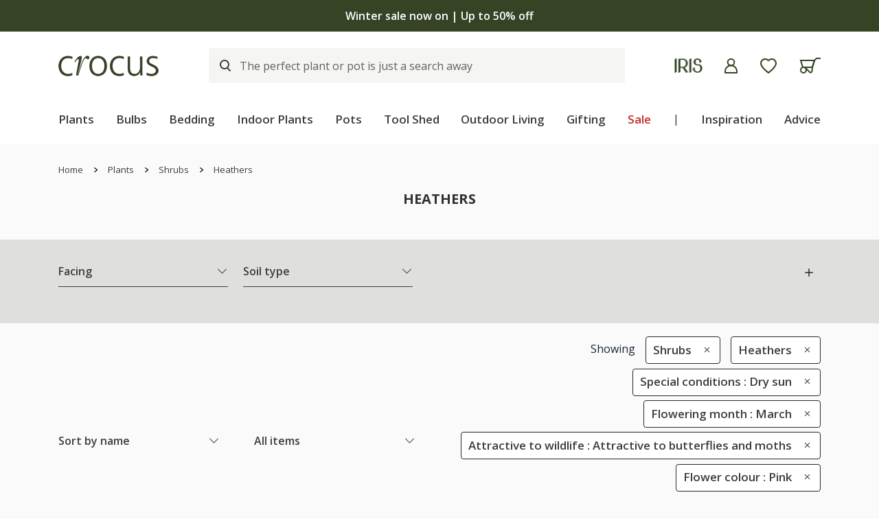

--- FILE ---
content_type: text/html; charset=utf-8
request_url: https://www.crocus.co.uk/plants/_/shrubs/heathers/plcid.1/plcid.1398/vid.105/vid.79/vid.1597/vid.13/vid.228/sort.2/
body_size: 40179
content:

<!DOCTYPE html>
<html lang="en" xmlns="http://www.w3.org/1999/xhtml" xml:lang="en" xmlns:og="http://opengraphprotocol.org/schema/">
<!-- Version: 1.0.14892.0 -->
<head><title>
	Buy Heathers - Flowering month: March, Attractive to wildlife: Attractive to butterflies and moths, Flower colour: Pink, Special features: Evergreen / semi evergreen, Special conditions: Dry sun -  Delivery by Crocus
</title><meta http-equiv="X-UA-Compatible" content="IE=edge,chrome=1"><meta name="viewport" content="width=device-width, initial-scale=1.0, maximum-scale=5.0"><meta http-equiv="content-type" content="text/html; charset=utf-8"><meta name="google-site-verification" content="Z6AdRH5KqCbnsJu914AjwqXhS-moKeNf9H4DLmdgtvE"><meta name="p:domain_verify" content="68a9c472df1c6b11f5509d77ed5206f6"><meta name="msvalidate.01" content="3C4145F139DC7B93416D02A259DA7F0D"><meta name="format-detection" content="telephone=no"><meta property="og:site_name" content="Crocus"><link rel="icon" type="image/png" href="https://www.crocus.co.uk/favicon-96x96.png" sizes="96x96"><link rel="icon" type="image/svg+xml" href="https://www.crocus.co.uk/favicon.svg"><link rel="shortcut icon" href="https://www.crocus.co.uk/favicon.ico"><link rel="apple-touch-icon" sizes="180x180" href="https://www.crocus.co.uk/apple-touch-icon.png"><meta name="apple-mobile-web-app-title" content="Crocus"><link rel="manifest" href="https://www.crocus.co.uk/assets/js/manifest.json"><link href="//cro.crocdn.co.uk/bundles/starter?v=_vX6FzTh9Zv8QroRlFuCFYV1WJLV-lL_6A_FOOQk17Q1" rel="stylesheet">
<link rel="stylesheet" href="//cro.crocdn.co.uk/assets/affiliates/klevu/klevu-theme-earth_grove.css?v=3">

    <script type="text/javascript" src="https://www.crocus.co.uk/assets/054330956da7ba2b0fa67c61127d45513872f506001"  ></script><script src="https://code.jquery.com/jquery-3.6.0.min.js"></script>
	<script src="https://cdn.jsdelivr.net/gh/xcash/bootstrap-autocomplete@v2.3.7/dist/latest/bootstrap-autocomplete.min.js"></script>
    
    <script src="https://js.squarecdn.com/square-marketplace.js" async=""></script>
    
    <!-- Google Tag Manager -->
    <script>(function(w,d,s,l,i){w[l]=w[l]||[];w[l].push({'gtm.start':
		new Date().getTime(),event:'gtm.js'});var f=d.getElementsByTagName(s)[0],
		j=d.createElement(s),dl=l!='dataLayer'?'&l='+l:'';j.async=true;j.src=
		'https://www.googletagmanager.com/gtm.js?id='+i+dl;f.parentNode.insertBefore(j,f);
})(window, document, 'script', 'dataLayer','GTM-N2MQJD3');</script>
    <!-- End Google Tag Manager -->

    <script type="text/javascript">
	    (function ($) {
		    $(document).ready(function () {
			    try {
				    $('.site-search-box').autoComplete({
					    resolver: 'custom',
					    events: {
						    search: function(term, callback) {
							    $.getJSON('/html/SearchSuggestions.aspx', { "q": term }, callback);
						    }
					    }
				    })
					.on('autocomplete.select', function(evt, item) {
						$('.site-search-box').val(item.replace(/^[\.]+|[\.]+$/g, ''));
						$('.site-search-box').get(0).form.submit();
					});
			    } catch (e) {
				    // TODO: ADD IE7 SUPPORT
			    }

				switch($.cookie('subscribed')) {
				case '0':
					$('.join-form').addClass('error');
					$.removeCookie('subscribed', {path: '/', secure: true, domain: location.host.replace(/^www/gi, '')});
					location.hash = '#subscribedInfo';
					break;
				case '1':
					$('.join-form').addClass('subscribed');
					$.removeCookie('subscribed', {path: '/', secure: true, domain: location.host.replace(/^www/gi, '')});
					location.hash = '#subscribedInfo';
					break;
				}
		    });
	    })(jQuery);
    </script>
    <script type="text/javascript">
	    $(document).on("crocus:wheelbarrow:update", function () {
		    var qubit = $("<script><" + "/script>");
		    qubit.attr("src", "//" + window.location.host + "/html/qubit/qubit.ashx");
		    $("head").append(qubit);
	    });
	    $(document).on('crocus:wheelbarrow:additem', function(e, data) {
		    $.ajax({
				    url: data.endpoint,
				    data: {
					    brand: 'CROCUS',
					    wbadditemno: data.purchaseItemCode,
					    wbadditemnoqty: data.purchaseQuantity,
					    wbforceupdate: data.force
				    },
				    crossDomain: true,
				    dataType: 'jsonp',
				    xhrFields: {
					    withCredentials: true
				    }
			    })
			    .done(function (d) {
				    if (d.hasOwnProperty("code") && [0,2,3,4].indexOf(d.code) > -1) {
					    switch (d.code) {
					    case 2:
					    case 4:
						    window.location = '/wheelbarrow/_/';
						    break;
					    case 3:
						    if (data.redirectToWheelbarrow) {
							    window.location = '/wheelbarrow/_/';
							    break;
						    }
					    default:
						    $(document).trigger("crocus:wheelbarrow:info",
							    {
								    endpoint: data.endpoint,
								    wheelbarrowStateCode: d.code,
								    wheelbarrowStateMessage: d.message,
								    wheelbarrowQuantity: d.quantity,
								    wheelbarrowSubtotal: d.subTotal,
								    purchaseQuantity: data.purchaseQuantity,
								    purchaseItemCode: data.purchaseItemCode,
								    purchaseItemClassId: data.purchaseItemClassId,
								    purchaseItemName: data.purchaseItemName,
								    purchaseItemPrice: data.purchaseItemPrice,
								    purchaseItemUrl: data.purchaseItemUrl,
									purchaseItemImageUrl: data.purchaseItemImageUrl,
								    purchaseCommonName: data.purchaseCommonName,
									purchaseCategories: data.purchaseCategories,
								    waitForConfirmation: !data.force && [2, 4].indexOf(d.code) < 0,
									wheelbarrowItems: d.items,
							    });
						    break;
					    }
				    } else {
					    $(document)
						    .trigger("crocus:wheelbarrow:update",
							    {
								    wheelbarrowQuantity: d.quantity,
								    wheelbarrowSubtotal: d.subTotal,
								    purchaseQuantity: data.purchaseQuantity,
								    purchaseItemCode: data.purchaseItemCode,
									purchaseItemClassId: data.purchaseItemClassId,
								    purchaseItemName: data.purchaseItemName,
								    purchaseItemPrice: data.purchaseItemPrice,
								    purchaseItemUrl: data.purchaseItemUrl,
								    purchaseItemImageUrl: data.purchaseItemImageUrl,
								    purchaseCommonName: data.purchaseCommonName,
								    purchaseCategories: data.purchaseCategories,
								    hidePopupMessage: data.hidePopupMessage,
									wheelbarrowItems: d.items,
									wheelbarrowStateCode: d.code,
								    wheelbarrowStateMessage: d.message,
							    });

					    if (data.redirectToWheelbarrow) {
						    window.location = '/wheelbarrow/_/';
					    }
				    }
			    });
                
		    return false;
	    });
    </script>
    <!-- JS to show / hide mini-wheelbarrow summary and wishlist summary on mobile -->
    <script type="text/javascript">
        $(function () {
          //$('.wishlist--mobile').on('click', wishlistMobileToggle);
        });
        function wishlistMobileToggle() {
            $("#desktop-header").removeClass("cart-shown");
            $("#desktop-header").toggleClass("wishlist-shown");
            $("#mobile-header").removeClass("cart-shown");
            $("#mobile-header").toggleClass("wishlist-shown");
        }
    </script>

	<!-- Start VWO Async SmartCode -->
	<link rel="preconnect" href="https://dev.visualwebsiteoptimizer.com">
	<script type='text/javascript' id='vwoCode'>
	window._vwo_code || (function() {
	var account_id=1047214,
	version=2.1,
	settings_tolerance=2000,
	hide_element='body',
	hide_element_style = 'opacity:0 !important;filter:alpha(opacity=0) !important;background:none !important;transition:none !important;',
	/* DO NOT EDIT BELOW THIS LINE */
	f=false,w=window,d=document,v=d.querySelector('#vwoCode'),cK='_vwo_'+account_id+'_settings',cc={};try{var c=JSON.parse(localStorage.getItem('_vwo_'+account_id+'_config'));cc=c&&typeof c==='object'?c:{}}catch(e){}var stT=cc.stT==='session'?w.sessionStorage:w.localStorage;code={nonce:v&&v.nonce,use_existing_jquery:function(){return typeof use_existing_jquery!=='undefined'?use_existing_jquery:undefined},library_tolerance:function(){return typeof library_tolerance!=='undefined'?library_tolerance:undefined},settings_tolerance:function(){return cc.sT||settings_tolerance},hide_element_style:function(){return'{'+(cc.hES||hide_element_style)+'}'},hide_element:function(){if(performance.getEntriesByName('first-contentful-paint')[0]){return''}return typeof cc.hE==='string'?cc.hE:hide_element},getVersion:function(){return version},finish:function(e){if(!f){f=true;var t=d.getElementById('_vis_opt_path_hides');if(t)t.parentNode.removeChild(t);if(e)(new Image).src='https://dev.visualwebsiteoptimizer.com/ee.gif?a='+account_id+e}},finished:function(){return f},addScript:function(e){var t=d.createElement('script');t.type='text/javascript';if(e.src){t.src=e.src}else{t.text=e.text}v&&t.setAttribute('nonce',v.nonce);d.getElementsByTagName('head')[0].appendChild(t)},load:function(e,t){var n=this.getSettings(),i=d.createElement('script'),r=this;t=t||{};if(n){i.textContent=n;d.getElementsByTagName('head')[0].appendChild(i);if(!w.VWO||VWO.caE){stT.removeItem(cK);r.load(e)}}else{var o=new XMLHttpRequest;o.open('GET',e,true);o.withCredentials=!t.dSC;o.responseType=t.responseType||'text';o.onload=function(){if(t.onloadCb){return t.onloadCb(o,e)}if(o.status===200||o.status===304){_vwo_code.addScript({text:o.responseText})}else{_vwo_code.finish('&e=loading_failure:'+e)}};o.onerror=function(){if(t.onerrorCb){return t.onerrorCb(e)}_vwo_code.finish('&e=loading_failure:'+e)};o.send()}},getSettings:function(){try{var e=stT.getItem(cK);if(!e){return}e=JSON.parse(e);if(Date.now()>e.e){stT.removeItem(cK);return}return e.s}catch(e){return}},init:function(){if(d.URL.indexOf('__vwo_disable__')>-1)return;var e=this.settings_tolerance();w._vwo_settings_timer=setTimeout(function(){_vwo_code.finish();stT.removeItem(cK)},e);var t;if(this.hide_element()!=='body'){t=d.createElement('style');var n=this.hide_element(),i=n?n+this.hide_element_style():'',r=d.getElementsByTagName('head')[0];t.setAttribute('id','_vis_opt_path_hides');v&&t.setAttribute('nonce',v.nonce);t.setAttribute('type','text/css');if(t.styleSheet)t.styleSheet.cssText=i;else t.appendChild(d.createTextNode(i));r.appendChild(t)}else{t=d.getElementsByTagName('head')[0];var i=d.createElement('div');i.style.cssText='z-index: 2147483647 !important;position: fixed !important;left: 0 !important;top: 0 !important;width: 100% !important;height: 100% !important;background: white !important;display: block !important;';i.setAttribute('id','_vis_opt_path_hides');i.classList.add('_vis_hide_layer');t.parentNode.insertBefore(i,t.nextSibling)}var o=window._vis_opt_url||d.URL,s='https://dev.visualwebsiteoptimizer.com/j.php?a='+account_id+'&u='+encodeURIComponent(o)+'&vn='+version;if(w.location.search.indexOf('_vwo_xhr')!==-1){this.addScript({src:s})}else{this.load(s+'&x=true')}}};w._vwo_code=code;code.init();})();
	</script>
	<!-- End VWO Async SmartCode -->


	<!-- Start Klevu search code -->
	
	<!-- Include JS Library -->
	<script src="https://js.klevu.com/core/v2/klevu.js"></script>

	<!-- Include Search Results JS -->
	<script src="https://js.klevu.com/theme/default/v2/search-results-page.js"></script>

	<!-- Include Quick Search Theme -->
	<script src="https://js.klevu.com/theme/default/v2/quick-search.js"></script>

	<!-- Configure Klevu search -->
	<script type='text/javascript'>
		var options = {
			url: {
				landing: '/search-results/',
				protocol: 'https:',
				search: 'https://eucs34v2.ksearchnet.com/cs/v2/search' // your Klevu APIv2 Search URL + endpoint path
			},
			search: {
				minChars: 0,
                searchBoxSelector: ".my-keyword-search", // your search input selector
				fullPageLayoutEnabled: false,
				apiKey: "klevu-174231426897517974" // your Klevu JS API Key
			},
			analytics: {
				apiKey: 'klevu-174231426897517974' // your Klevu JS API Key
			}
		};
		klevu(options);
    </script>

	<!-- Klevu search customisations -->
	<script src="//cro.crocdn.co.uk/js/affiliates/crocus/responsive/klevu.js?v6"></script>
    
	<!-- Klevu script for GTM -->
    <script>
        var klevu_connectors = {
            gtm: {
                enabled: true
            }
        };
    </script>

	<script type='text/javascript'>
        $(document).ready(function () {
            $('.my-keyword-search').focus(function () {
                $('.clear-my-search').show(); // Show the clear search button when the input is focused
			});
            $('.clear-my-search').click(function () {
                $('.clear-my-search').hide(); // Hide the clear search button when it has been clicked
			});
        });
    </script>
	
	<script type="text/javascript">
		(function(c,l,a,r,i,t,y){
			c[a]=c[a]||function(){(c[a].q=c[a].q||[]).push(arguments)};
			t=l.createElement(r);t.async=1;t.src="https://www.clarity.ms/tag/"+i;
			y=l.getElementsByTagName(r)[0];y.parentNode.insertBefore(t,y);
		})(window, document, "clarity", "script", "ttq2wj53mt");
	</script>

<meta name="robots" content="noindex, nofollow"><link href="https://www.crocus.co.uk/plants/_/shrubs/heathers/plcid.1/plcid.1398/vid.105/vid.79/vid.1597/vid.13/vid.228/" rel="canonical"><meta name="Description" content="Buy Heathers - Flowering month: March, Attractive to wildlife: Attractive to butterflies and moths, Flower colour: Pink, Special features: Evergreen / semi evergreen, Special conditions: Dry sun -  Delivery by Crocus"><meta property="fb:app_id" content="163370233700008"><meta property="og:title" content="Buy Heathers - Flowering month: March, Attractive to wildlife: Attractive to butterflies and moths, Flower colour: Pink, Special features: Evergreen / semi evergreen, Special conditions: Dry sun -  Delivery by Crocus"><meta property="og:type" content="product"><meta property="og:url" content="https://www.crocus.co.uk/plants/_/shrubs/heathers/plcid.1/plcid.1398/vid.105/vid.79/vid.1597/vid.13/vid.228/sort.2/"><meta property="og:image" content="https://img.crocdn.co.uk/images/products2/pl/00/00/00/05/pl0000000528.jpg?width=440&amp;height=440"><meta property="og:site_name" content="Crocus"><meta property="og:description" content="Buy Heathers - Flowering month: March, Attractive to wildlife: Attractive to butterflies and moths, Flower colour: Pink, Special features: Evergreen / semi evergreen, Special conditions: Dry sun -  Delivery by Crocus"><meta property="og:email" content="info@crocus.co.uk"><meta property="og:phone_number" content="01344 578 000"><meta property="og:fax_number" content="01344 578 000"><meta name="keywords" content="Heathers">
                              <script>!function(e){var n="https://s.go-mpulse.net/boomerang/";if("False"=="True")e.BOOMR_config=e.BOOMR_config||{},e.BOOMR_config.PageParams=e.BOOMR_config.PageParams||{},e.BOOMR_config.PageParams.pci=!0,n="https://s2.go-mpulse.net/boomerang/";if(window.BOOMR_API_key="2AA7F-PVP4W-XTKND-2XWQG-S4A7H",function(){function e(){if(!r){var e=document.createElement("script");e.id="boomr-scr-as",e.src=window.BOOMR.url,e.async=!0,o.appendChild(e),r=!0}}function t(e){r=!0;var n,t,a,i,d=document,O=window;if(window.BOOMR.snippetMethod=e?"if":"i",t=function(e,n){var t=d.createElement("script");t.id=n||"boomr-if-as",t.src=window.BOOMR.url,BOOMR_lstart=(new Date).getTime(),e=e||d.body,e.appendChild(t)},!window.addEventListener&&window.attachEvent&&navigator.userAgent.match(/MSIE [67]\./))return window.BOOMR.snippetMethod="s",void t(o,"boomr-async");a=document.createElement("IFRAME"),a.src="about:blank",a.title="",a.role="presentation",a.loading="eager",i=(a.frameElement||a).style,i.width=0,i.height=0,i.border=0,i.display="none",o.appendChild(a);try{O=a.contentWindow,d=O.document.open()}catch(_){n=document.domain,a.src="javascript:var d=document.open();d.domain='"+n+"';void 0;",O=a.contentWindow,d=O.document.open()}if(n)d._boomrl=function(){this.domain=n,t()},d.write("<bo"+"dy onload='document._boomrl();'>");else if(O._boomrl=function(){t()},O.addEventListener)O.addEventListener("load",O._boomrl,!1);else if(O.attachEvent)O.attachEvent("onload",O._boomrl);d.close()}function a(e){window.BOOMR_onload=e&&e.timeStamp||(new Date).getTime()}if(!window.BOOMR||!window.BOOMR.version&&!window.BOOMR.snippetExecuted){window.BOOMR=window.BOOMR||{},window.BOOMR.snippetStart=(new Date).getTime(),window.BOOMR.snippetExecuted=!0,window.BOOMR.snippetVersion=14,window.BOOMR.url=n+"2AA7F-PVP4W-XTKND-2XWQG-S4A7H";var i=document.currentScript||document.getElementsByTagName("script")[0],o=i.parentNode,r=!1,d=document.createElement("link");if(d.relList&&"function"==typeof d.relList.supports&&d.relList.supports("preload")&&"as"in d)window.BOOMR.snippetMethod="p",d.href=window.BOOMR.url,d.rel="preload",d.as="script",d.addEventListener("load",e),d.addEventListener("error",function(){t(!0)}),setTimeout(function(){if(!r)t(!0)},3e3),BOOMR_lstart=(new Date).getTime(),o.appendChild(d);else t(!1);if(window.addEventListener)window.addEventListener("load",a,!1);else if(window.attachEvent)window.attachEvent("onload",a)}}(),"".length>0)if(e&&"performance"in e&&e.performance&&"function"==typeof e.performance.setResourceTimingBufferSize)e.performance.setResourceTimingBufferSize();!function(){if(BOOMR=e.BOOMR||{},BOOMR.plugins=BOOMR.plugins||{},!BOOMR.plugins.AK){var n=""=="true"?1:0,t="",a="aob2foix24f6m2lmtnbq-f-b7a9829bc-clientnsv4-s.akamaihd.net",i="false"=="true"?2:1,o={"ak.v":"39","ak.cp":"931567","ak.ai":parseInt("596766",10),"ak.ol":"0","ak.cr":9,"ak.ipv":4,"ak.proto":"h2","ak.rid":"cac63fef","ak.r":48121,"ak.a2":n,"ak.m":"dscb","ak.n":"essl","ak.bpcip":"3.131.162.0","ak.cport":45780,"ak.gh":"23.62.38.237","ak.quicv":"","ak.tlsv":"tls1.3","ak.0rtt":"","ak.0rtt.ed":"","ak.csrc":"-","ak.acc":"","ak.t":"1768725315","ak.ak":"hOBiQwZUYzCg5VSAfCLimQ==GGVQEMgwN5sYDhtvLM+C/[base64]/L8LT5Dn6kzIeOmT3DUXjHd8amybpO7s7bRXgnPE7BAl/hfJ59gi4j2Y7t97LqIkSnWyuoCo1O7e5nL4L4hL2tGYX0YwYgFrLC+R3z4cdspqvHcZmtdYU68SraxtBOoHjcz2/s8lPY=","ak.pv":"31","ak.dpoabenc":"","ak.tf":i};if(""!==t)o["ak.ruds"]=t;var r={i:!1,av:function(n){var t="http.initiator";if(n&&(!n[t]||"spa_hard"===n[t]))o["ak.feo"]=void 0!==e.aFeoApplied?1:0,BOOMR.addVar(o)},rv:function(){var e=["ak.bpcip","ak.cport","ak.cr","ak.csrc","ak.gh","ak.ipv","ak.m","ak.n","ak.ol","ak.proto","ak.quicv","ak.tlsv","ak.0rtt","ak.0rtt.ed","ak.r","ak.acc","ak.t","ak.tf"];BOOMR.removeVar(e)}};BOOMR.plugins.AK={akVars:o,akDNSPreFetchDomain:a,init:function(){if(!r.i){var e=BOOMR.subscribe;e("before_beacon",r.av,null,null),e("onbeacon",r.rv,null,null),r.i=!0}return this},is_complete:function(){return!0}}}}()}(window);</script></head>
<body id="results_plants" class="green">
    <!-- Google Tag Manager (noscript) -->
    <noscript><iframe src="https://www.googletagmanager.com/ns.html?id=GTM-N2MQJD3" height="0" width="0" style="display:none;visibility:hidden"></iframe></noscript>
    <!-- End Google Tag Manager (noscript) -->
    <!-- Begin Content -->
    <!-- HEADERS -->
	

	
    <nav id="desktop-header" class="navbar navbar-expand-lg navbar-light bg-white sticky">
		<div class="d-none d-lg-block">
			<!-- promotion banner -->

<script>
    $(document).ready(function () {
        $('.buttonCopyCodeIdExtra10').click(function () {
            $(this).html('Code copied');
            $('.buttonCopyCodeIdGift15').html('Copy code');
        });
        $('.buttonCopyCodeIdGift15').click(function () {
            $(this).html('Code copied');
            $('.buttonCopyCodeIdExtra10').html('Copy code');
        });
    });
	function buttonCopyCode(copyCode) {

		// Copy the promotion code to the clipboard
		navigator.clipboard.writeText(copyCode);
	}
</script>



<!-- Rotational banner starts -->
<div class="promotional-banner promotional-banner-dark-background">
    <div class="section-wrapper in-story-container">
        <div class="row align-items-center">
            <div class="owl-carousel owl-theme spend-save-promo-banner">
                <div class="item">
                    <p><a href="/sale/" title="Winter sale now on | Up to 50% off">Winter sale now on | Up to 50% off</a></p>
                </div>
                <div class="item">
                    <p><a href="/search/_/search.-/vid.3901/" title="Winter sale | New lines added">Winter sale | New lines added</a></p>
                </div>
            </div>
        </div>
    </div>
</div>
<!-- Rotational banner ends -->

		</div>
        <div class="container">
            <div class="header__align ">
                <div class="header__align--left">
                    <a class="navbar-brand" href="/" title="Crocus">
                        <img src="//img.crocdn.co.uk/images/affiliates/crocus/assets/crocuslogo@2x.png" alt="Crocus" class="img--block" width="292" height="60">
                    </a>
                </div>
                <div class="header__align--center">
                    
					<div id="site-keyword-search"><form action="#" class="form-inline custome__search my-2 my-lg-0"><input id="my-search" class="my-keyword-search form-control klevu-search" name="q" type="search" placeholder="The perfect plant or pot is just a search away"><input id="clear-my-search" class="clear-my-search" type="reset" value="X" alt="Clear" style="display: none;"></form></div>
					
                </div>
                <div class="header__align--right">
                    <ul class="navbar-nav mr-auto mb-0">
                        <li class="nav-item">
                            <a class="nav-link" href="/iris/" title="Iris">
                                <img src="//img.crocdn.co.uk/images/affiliates/crocus/assets/IRISLogo@2x.png" alt="iris" class="img--block" width="84" height="44">
                            </a>
                        </li>
                        <li class="nav-item">
                            <a class="nav-link icons" href="/myaccount/" title="My account">
                                <img src="//img.crocdn.co.uk/images/affiliates/crocus/assets/svg/Account.svg" alt="My Account" class="img--block" width="19" height="22">
                            </a>
                        </li>
                        <li class="nav-item position-relative wishlist open">
                            <a class="nav-link save__wishlist" href="/mywishlist/" title="My Wishlist">
                                <img src="//img.crocdn.co.uk/images/affiliates/crocus/assets/svg/Saved.svg" alt="Wish-list" class="img--block" width="26" height="24">
                            </a>
                        </li>
                        <li class="nav-item position-relative carts open">
                            <a class="nav-link save__carts" href="/wheelbarrow/_/" title="My Wheelbarrow">
                                <img src="//img.crocdn.co.uk/images/affiliates/crocus/assets/svg/Wheelbarrow.svg" alt="My wheelbarrow" class="img--block" width="31" height="23">
                            </a>
							
	                            <div id="mini-wheelbarrow-summary" class="cart__dropdown visible-dropdown">
                                    <div class="mini-wheelbarrow-spinner">
                                        <img src="//img.crocdn.co.uk/images/affiliates/crocus/assets/svg/wheelbarrow-spinner.svg" alt="loading" width="200" height="200">
                                    </div>
	                            </div>
	                        
                        </li>
                    </ul>
                </div>
            </div>

            <div class="header__menu d-none d-lg-block">
    <ul class="navbar-nav mb-0">
        <li class="nav-item dropdown megamenu-li dmenu">
            <a class="nav-link dropdown-toggle disabled" href="/plants/" title="Plants" id="dropdown01" aria-haspopup="true" aria-expanded="false">Plants</a>
            <div class="dropdown-menu megamenu sm-menu" aria-labelledby="dropdown01">
                <div class="container">
                    <div class="row">
                        <div class="col-md-3 second-menu">
                            <a href="/plants/_/numitems.100/canorder.1/">
                                <h3>Plants by type</h3>
                            </a>
                            <ul class="second-level">
                                <li class="nav-item"><a class="nav-link" href="/plants/_/perennials/plcid.2/" title="Perennials"> Perennials </a></li>
                                <li class="nav-item"><a class="nav-link" href="/plants/_/shrubs/plcid.1/" title="Shrubs"> Shrubs </a></li>
                                <li class="nav-item"><a class="nav-link" href="/plants/_/climbers/plcid.15/" title="Climbers"> Climbers </a></li>
                                <li class="nav-item"><a class="nav-link" href="/plants/_/bulbs/plcid.325/" title="Bulbs"> Bulbs </a></li>
                                <li class="nav-item"><a class="nav-link" href="/plants/_/bedding-plants/plcid.431/vid.1838/" title="Bedding"> Bedding </a></li>
                                <li class="nav-item"><a class="nav-link" href="/plants/_/grasses/plcid.310/" title="Grasses"> Grasses </a></li>
                                <li class="nav-item"><a class="nav-link" href="/plants/_/ferns/plcid.309/" title="Ferns"> Ferns </a></li>
                                <li class="nav-item"><a class="nav-link" href="/plants/_/roses/plcid.8/" title="Roses"> Roses </a></li>
                                <li class="nav-item"><a class="nav-link" href="/plants/_/fruit/plcid.24/" title="Fruit"> Fruit </a></li>
                                <li class="nav-item"><a class="nav-link" href="/plants/_/herbs/plcid.23/" title="Herbs"> Herbs </a></li>
                                <li class="nav-item"><a class="nav-link" href="/plants/_/large-shrubs-for-instant-impact/plcid.28/" title="Mature shrubs"> Mature shrubs </a></li>
                                <li class="nav-item"><a class="nav-link" href="/plants/_/vegetables/plcid.379/" title="Vegetables"> Vegetables </a></li>
                                <li class="nav-item"><a class="nav-link" href="/plants/_/trees/plcid.7/" title="Trees"> Trees </a></li>
                                <li class="nav-item browse-view"><a class="browse-link" href="/plants/_/plcid.29/" title="Shop all plants"> Shop all plants </a></li>
                            </ul>
                        </div>
                        <div class="col-md-3 second-menu">
                            <h3>Seasonal plants</h3>
                            <ul class="second-level">
                                <li class="nav-item"><a class="nav-link" href="/plants/_/vid.1197/" title="New plants">New plants</a></li>
                                <li class="nav-item"><a class="nav-link" href="/plants/_/plcid.29/vid.4024/" title="Winter interest">Winter interest</a></li>
                                <li class="nav-item"><a class="nav-link" href="/plants/_/plcid.29/vid.3926/" title="Bare root plants">Bare root plants</a></li>
                                <li class="nav-item"><a class="nav-link" href="/plants/_/shrubs/camellia/plcid.1/plcid.1395/" title="Camellia">Camellia</a></li>
                                <li class="nav-item"><a class="nav-link" href="/plants/_/shrubs/rhododendrons/plcid.1/plcid.1403/" title="Rhododendron">Rhododendron</a></li>
                                <li class="nav-item"><a class="nav-link" href="/plants/_/shrubs/magnolia/plcid.1/plcid.1402/" title="Magnolia">Magnolia</a></li>
                                <li class="nav-item"><a class="nav-link" href="/plants/_/hedging/plcid.30/" title="Hedging">Hedging</a></li>
                                <li class="nav-item"><a class="nav-link" href="/plants/_/seeds/plcid.294/" title="Seeds">Seeds</a></li>
                            </ul>
                            <div class="second-menu mt-3">
                                <h3>Flowering month</h3>
                                <ul class="second-level">
                                    <li class="nav-item"><a class="nav-link" href="/plants/_/plcid.29/vid.1/" title="January">January</a></li>
                                    <li class="nav-item"><a class="nav-link" href="/plants/_/plcid.29/vid.78/" title="February">February</a></li>
                                    <li class="nav-item"><a class="nav-link" href="/plants/_/plcid.29/vid.79/" title="March">March</a></li>
                                </ul>
                            </div>
                        </div>
                        <div class="col-md-3 ">
                            <div class="second-menu">
                                <h3 class="offers-color">Sale</h3>
                                <ul class="second-level">
                                    <li class="nav-item"><a class="nav-link" href="/plants/_/plcid.29/vid.4037/" title="Shop all"><b>Shop all</b></a></li>
                                    <li class="nav-item"><a class="nav-link" href="/plants/_/plcid.29/vid.4039/" title="Shrubs">Shrubs</a></li>
                                    <li class="nav-item"><a class="nav-link" href="/plants/_/plcid.29/vid.4042/" title="Perennials">Perennials</a></li>
                                    <li class="nav-item"><a class="nav-link" href="/plants/_/plcid.29/vid.4038/" title="Climbers">Climbers</a></li>
                                    <li class="nav-item"><a class="nav-link" href="/plants/_/trees/plcid.7/vid.4044/" title="Trees">Trees</a></li>
                                    <li class="nav-item"><a class="nav-link" href="/plants/_/plcid.29/vid.3682/" title="Indoor plants">Indoor plants</a></li>
                                    <li class="nav-item"><a class="nav-link" href="/plants/_/plcid.29/vid.4040/" title="Ferns & grasses">Ferns & grasses</a></li>
                                    <li class="nav-item"><a class="nav-link" href="/plants/_/herbs/plcid.23/vid.4044/" title="Herbs">Herbs</a></li>
                                    <li class="nav-item"><a class="nav-link" href="/plants/_/plcid.29/vid.4043/" title="Bedding plants">Bedding plants</a></li>
                                    <li class="nav-item"><a class="nav-link" href="/plants/_/plcid.29/vid.4045/" title="Conifers, hedging & bamboo">Conifers, hedging & bamboo</a></li>
                                    <li class="nav-item"><a class="nav-link" href="/plants/_/fruit/plcid.24/vid.4044/" title="Fruit">Fruit</a></li>

                                    <!-- <li class="nav-item">
                                        <p>
                                            <br />*selected lines
                                        </p>
                                    </li> -->
                                </ul>
                            </div>
                            <!-- <div class="second-menu mt-3">
                                <h3 class="offers-color">Offers</h3>
                                <ul class="second-level">
                                    <li class="nav-item"><a class="nav-link" href="/plants/_/plcid.29/vid.3926/" title="Bare root plants: 20% off">Bare root plants: 20% off</a></li>
                                    <li class="nav-item"><a class="nav-link" href="/plants/_/house-plants/foliage-house-plants/plcid.20/plcid.285/" title="Indoor foliage: 10% off">Indoor foliage: 10% off</a></li>
                                    <li class="nav-item"><a class="nav-link" href="/plants/_/seeds/plcid.294/" title="Seeds: 20% off">Seeds: 20% off</a></li>
                                    <li class="nav-item"><a class="nav-link" href="/plants/_/plcid.29/vid.2866/" title="Multibuy: up to 30% off">Multibuy: up to 30% off</a></li>
                                </ul>
                            </div> -->
                        </div>
                        <!-- promo offers starts -->
                        <div class="col-md-3">
                            <a href="/plants/_/plcid.29/vid.3642/" title="Plants">
                                <div class="cards mt-3">
                                    <div class="offer__card">
                                        <p class="offer--text">Up to 50% off</p>
                                    </div>
                                    <div class="cards__img">
                                        <img src="https://img.crocdn.co.uk/images/affiliates/image-archive/merch/2025/52/menu/menu_winter_sale_1000x1000_v1.jpg" class="img--block" alt="Plants" width="440" height="440">
                                    </div>
                                    <div class="cards__overlay">
                                        <div class="cards__content">
                                            <p class="cards__content--subheading">Winter sale</p>
                                            <h3 class="cards__content--heading link">Plants</h3>
                                        </div>
                                    </div>
                                </div>
                            </a>
                            <a href="/plants/_/bulbs/plcid.325/vid.1799/" title="Summer bulbs">
                                <div class="cards mt-3">
                                    <div class="offer__card">
                                        <p class="offer--text">10% off</p>
                                    </div>
                                    <div class="cards__img">
                                        <img src="https://img.crocdn.co.uk/images/affiliates/image-archive/merch/2026/03/menu/menu_summer_bulbs_1000x1000_v1.jpg" class="img--block" alt="Summer bulbs" width="440" height="440">
                                    </div>
                                    <div class="cards__overlay">
                                        <div class="cards__content">
                                            <p class="cards__content--subheading">Early bird</p>
                                            <h3 class="cards__content--heading link">Summer bulbs</h3>
                                        </div>
                                    </div>
                                </div>
                            </a>
                        </div>
                        <!-- promo offers ends -->
                    </div>
                </div>
            </div>
        </li>

        <li class="nav-item dropdown megamenu-li dmenu">
            <a class="nav-link dropdown-toggle disabled" href="/bulbs/" title="Bulbs" id="dropdown02" aria-haspopup="true" aria-expanded="false">Bulbs</a>
            <div class="dropdown-menu megamenu sm-menu" aria-labelledby="dropdown02">
                <div class="container">
                    <div class="row">
                        <div class="col-md-3 second-menu">
                            <h3>Bulbs by type</h3>
                            <ul class="second-level">
                                <li class="nav-item"><a class="nav-link" href="/plants/_/bulbs/dahlias/plcid.325/plcid.372/" title="Dahlias"> Dahlias </a></li>
                                <li class="nav-item"><a class="nav-link" href="/plants/_/bulbs/bulb-collections/plcid.325/plcid.373/vid.4003/" title="Bulb collections"> Bulb collections </a></li>
                                <li class="nav-item"><a class="nav-link" href="/plants/_/bulbs/paeonia-tubers/plcid.325/plcid.1550/" title="Peonies"> Peonies </a></li>
                                <li class="nav-item"><a class="nav-link" href="/plants/_/bulbs/lily-bulbs/plcid.325/plcid.760/" title="Lilies"> Lilies </a></li>
                                <li class="nav-item"><a class="nav-link" href="/plants/_/bulbs/crocosmia-bulbs/plcid.325/plcid.375/" title="Crocosmias"> Crocosmias </a></li>
                                <li class="nav-item"><a class="nav-link" href="/plants/_/bulbs/gladioli-bulbs/plcid.325/plcid.340/" title="Gladioli"> Gladioli </a></li>
                                <li class="nav-item"><a class="nav-link" href="/plants/_/bulbs/begonia-bulbs/plcid.325/plcid.374/" title="Begonias"> Begonias </a></li>
                                <li class="nav-item"><a class="nav-link" href="/plants/_/bulbs/iris-bulbs/plcid.325/plcid.1210/" title="Irises"> Irises </a></li>
                                <li class="nav-item"><a class="nav-link" href="/plants/_/bulbs/canna-bulbs/plcid.325/plcid.1342/" title="Cannas"> Cannas </a></li>
                                <li class="nav-item"><a class="nav-link" href="/plants/_/bulbs/potted-bulbs-%2F-in-the-green/plcid.325/plcid.1573/" title="Potted bulbs"> Potted bulbs </a></li>
                                <!-- <li class="nav-item"><a class="nav-link" href="/plants/_/bulbs/plcid.325/vid.1798/" title="Spring bulbs"> Spring bulbs </a></li> -->
                                <li class="nav-item browse-view"><a class="browse-link" href="/plants/_/bulbs/plcid.325/" title="Shop all bulbs"> Shop all bulbs </a></li>
                            </ul>
                        </div>
                        <div class="col-md-3 ">
                            <div class="second-menu">
                                <h3>Flower colour</h3>
                                <ul class="second-level">
                                    <li class="nav-item"><a class="nav-link" href="/plants/_/bulbs/plcid.325/vid.13/" title="Pink">Pink</a></li>
                                    <li class="nav-item"><a class="nav-link" href="/plants/_/bulbs/plcid.325/vid.14/" title="Red">Red</a></li>
                                    <li class="nav-item"><a class="nav-link" href="/plants/_/bulbs/plcid.325/vid.20/" title="Orange">Orange</a></li>
                                    <li class="nav-item"><a class="nav-link" href="/plants/_/bulbs/plcid.325/vid.12/" title="White">White</a></li>
                                    <li class="nav-item"><a class="nav-link" href="/plants/_/bulbs/plcid.325/vid.15/" title="Purple">Purple</a></li>
                                    <li class="nav-item"><a class="nav-link" href="/plants/_/bulbs/plcid.325/vid.19/" title="Yellow">Yellow</a></li>
                                </ul>
                            </div>
                            <div class="second-menu mt-3">
                                <h3>Planting essentials</h3>
                                <ul class="second-level">
                                    <li class="nav-item"><a class="nav-link" href="/products/_/the-tool-shed/garden-tools/plcid.767/plcid.778/vid.2806/" title="Planting tools">Planting tools</a></li>
                                    <li class="nav-item"><a class="nav-link" href="/products/_/the-tool-shed/plcid.767/vid.1811/" title="Planting kit">Planting kit</a></li>
                                </ul>
                            </div>
                        </div>

                        <!-- <div class="col-md-3 second-menu">
                            <h3>Planting essentials</h3>
                            <ul class="second-level">
                                <li class="nav-item"><a class="nav-link" href="/products/_/the-tool-shed/garden-tools/plcid.767/plcid.778/vid.2806/" title="Planting tools"> Planting tools </a></li>
                                <li class="nav-item"><a class="nav-link" href="/products/_/the-tool-shed/plcid.767/vid.1811/" title="Planting kit"> Planting kit </a></li>
                            </ul>
                        </div> -->

                        <!-- <div class="col-md-3 "></div> -->

                        <!-- promo offer starts -->
                        <div class="col-md-3">
                            <a href="/plants/_/bulbs/plcid.325/vid.1799/" title="Summer bulbs">
                                <div class="cards mt-3">
                                    <div class="offer__card">
                                        <p class="offer--text">10% off</p>
                                    </div>
                                    <div class="cards__img">
                                        <img src="https://img.crocdn.co.uk/images/affiliates/image-archive/merch/2026/03/menu/menu_summer_bulbs_1000x1000_v1.jpg" class="img--block" alt="Summer bulbs" width="440" height="440">
                                    </div>
                                    <div class="cards__overlay">
                                        <div class="cards__content">
                                            <p class="cards__content--subheading">Early bird</p>
                                            <h3 class="cards__content--heading link">Summer bulbs</h3>
                                        </div>
                                    </div>
                                </div>
                            </a>
                        </div>
                        <div class="col-md-3">
                            <a href="/plants/_/bulbs/bulb-collections/plcid.325/plcid.373/" title="Bulb collections">
                                <div class="cards mt-3">
                                    <div class="offer__card">
                                        <p class="offer--text">2+1 free selected</p>
                                    </div>
                                    <div class="cards__img">
                                        <img src="https://img.crocdn.co.uk/images/products2/pl/20/00/05/21/pl2000052133.jpg" class="img--block" alt="Bulb collections" width="440" height="440">
                                    </div>
                                    <div class="cards__overlay">
                                        <div class="cards__content">
                                            <p class="cards__content--subheading">New season</p>
                                            <h3 class="cards__content--heading link">Bulb collections</h3>
                                        </div>
                                    </div>
                                </div>
                            </a>
                        </div>
                        <!-- promo offer ends -->
                    </div>
                </div>
            </div>
        </li>

        <li class="nav-item dropdown megamenu-li dmenu">
            <a class="nav-link dropdown-toggle disabled" href="/bedding-plants/" title="Bedding" id="dropdown02" aria-haspopup="true" aria-expanded="false">Bedding</a>
            <div class="dropdown-menu megamenu sm-menu" aria-labelledby="dropdown02">
                <div class="container">
                    <div class="row">
                        <div class="col-md-3 second-menu">
                            <h3>Bedding by type</h3>
                            <ul class="second-level">
                                <li class="nav-item"><a class="nav-link" href="/plants/_/bedding-plants/plcid.431/vid.1838/" title="Autumn bedding"> Autumn bedding </a></li>
                                <li class="nav-item"><a class="nav-link" href="/plants/_/bedding-plants/easyplanters/plcid.431/plcid.1524/" title="Easy planters"> Easy planters </a></li>
                                <li class="nav-item"><a class="nav-link" href="/plants/_/bedding-plants/mini-seedlings/plcid.431/plcid.1600/" title="Mini seedlings"> Mini seedlings </a></li>
                                <!-- <li class="nav-item"><a class="nav-link" href="/plants/_/bedding-plants/plcid.431/vid.3494/" title="Petunia"> Petunia </a></li>
                                <li class="nav-item"><a class="nav-link" href="/plants/_/bedding-plants/plcid.431/vid.1837/vid.3978/" title="Calibrachoas"> Calibrachoas </a></li> -->
                                <li class="nav-item browse-view"><a class="browse-link" href="/plants/_/bedding-plants/plcid.431/vid.1838/" title="Shop all bedding"> Shop all bedding </a></li>
                            </ul>
                        </div>
                        <div class="col-md-3 ">
                            <div class="second-menu">
                                <h3>By colour</h3>
                                <ul class="second-level">
                                    <li class="nav-item"><a class="nav-link" href="/plants/_/bedding-plants/plcid.431/vid.218/" title="Colourful collections">Colourful collections</a></li>
                                    <li class="nav-item"><a class="nav-link" href="/plants/_/bedding-plants/plcid.431/vid.13/" title="Pink">Pink</a></li>
                                    <li class="nav-item"><a class="nav-link" href="/plants/_/bedding-plants/plcid.431/vid.1837/" title="White">White</a></li>
                                    <li class="nav-item"><a class="nav-link" href="/plants/_/bedding-plants/plcid.431/vid.15/" title="Purple">Purple</a></li>
                                    <li class="nav-item"><a class="nav-link" href="/plants/_/bedding-plants/plcid.431/vid.14/" title="Red">Red</a></li>
                                    <li class="nav-item"><a class="nav-link" href="/plants/_/bedding-plants/plcid.431/vid.20/" title="Orange">Orange</a></li>
                                    <li class="nav-item"><a class="nav-link" href="/plants/_/bedding-plants/plcid.431/vid.16/" title="Blue">Blue</a></li>
                                </ul>
                            </div>
                        </div>
                        <div class="col-md-3 ">
                            <div class="second-menu">
                                <h3>Planting tools</h3>
                                <ul class="second-level">
                                    <li class="nav-item"><a class="nav-link" href="/products/_/vid.3958/" title="Seedling kit">Seedling kit</a></li>
                                    <li class="nav-item"><a class="nav-link" href="/products/_/the-tool-shed/pots-containers/plcid.767/plcid.790/vid.338/" title="Outdoor pots">Outdoor pots</a></li>
                                    <li class="nav-item"><a class="nav-link" href="/products/_/the-tool-shed/pots-containers/hanging-baskets-hanging-pots/plcid.767/plcid.790/plcid.787/vid.338/" title="Hanging baskets & accessories">Hanging baskets & accessories</a></li>
                                </ul>
                            </div>
                        </div>
                        <!-- promo offer starts -->
                        <div class="col-md-3">
                            <a href="/plants/_/bedding-plants/garden-ready-size/plcid.431/plcid.1525/vid.1838/" title="Garden ready size">
                                <div class="cards mt-3">

                                    <div class="offer__card">
                                        <p class="offer--text">2+1 free selected</p>
                                    </div>

                                    <div class="cards__img">
                                        <img src="https://img.crocdn.co.uk/images/products2/pl/20/00/05/22/pl2000052271.jpg" class="img--block" alt="Garden ready size" width="440" height="440">
                                    </div>
                                    <div class="cards__overlay">
                                        <div class="cards__content">
                                            <p class="cards__content--subheading">New season</p>
                                            <h3 class="cards__content--heading link">Garden ready size</h3>
                                        </div>
                                    </div>
                                </div>
                            </a>
                            <!-- <a href="/plants/_/bulbs/bulb-collections/plcid.325/plcid.373/vid.1799/" title="Bulb collections">
                                <div class="cards mt-3">

                                    <div class="offer__card">
                                        <p class="offer--text">2+1 free selected</p>
                                    </div>

                                    <div class="cards__img">
                                        <img src="https://img.crocdn.co.uk/images/affiliates/image-archive/merch/2025/06/menu/menu_summer_bulbs_w06_1000x1000_v1.jpg" class="img--block" alt="Bulb collections" width="440" height="440" />
                                    </div>
                                    <div class="cards__overlay">
                                        <div class="cards__content">
                                            <p class="cards__content--subheading">New season</p>
                                            <h3 class="cards__content--heading link">Bulb collections</h3>
                                        </div>
                                    </div>
                                </div>
                            </a> -->
                        </div>
                        <!-- promo offer ends -->
                    </div>
                </div>
            </div>
        </li>

        <li class="nav-item dropdown megamenu-li dmenu">
            <a class="nav-link dropdown-toggle disabled" href="/indoor-plants/" title="Indoor Plants" id="dropdown03" aria-haspopup="true" aria-expanded="false">Indoor Plants</a>
            <div class="dropdown-menu megamenu sm-menu" aria-labelledby="dropdown03">
                <div class="container">
                    <div class="row">
                        <div class="col-md-3 second-menu">
                            <div class="second-menu">
                                <h3>Collections</h3>
                                <ul class="second-level">
                                    <li class="nav-item"><a class="nav-link" href="/plants/_/house-plants/orchids/plcid.20/plcid.1284/vid.4022/" title="Orchids under £50"> Orchids under £50 </a></li>
                                    <li class="nav-item"><a class="nav-link" href="/plants/_/house-plants/orchids/plcid.20/plcid.1284/vid.4021/" title="Luxury orchids"> Luxury orchids </a></li>
                                    <li class="nav-item"><a class="nav-link" href="/plants/_/indoor-plants/plcid.20/vid.230/" title="Scented houseplants"> Scented houseplants </a></li>
                                    <li class="nav-item"><a class="nav-link" href="/plants/_/house-plants/flowering-house--plants/plcid.20/plcid.284/" title="All flowering"> All flowering </a></li>
                                    <li class="nav-item"><a class="nav-link" href="/plants/_/house-plants/foliage-house-plants/plcid.20/plcid.285/" title="All foliage"> All foliage </a></li>
                                    <li class="nav-item browse-view"><a class="browse-link" href="/plants/_/indoor-plants/plcid.20/" title="Shop all indoor plants"> Shop all indoor plants </a></li>
                                </ul>
                            </div>
                            <div class="second-menu mt-3">
                                <h3>By feature</h3>
                                <ul class="second-level">
                                    <li class="nav-item"><a class="nav-link" href="/plants/_/indoor-plants/easy-to-care-for-indoor-plants/plcid.20/plcid.1570/" title="Easy care"> Easy care </a></li>
                                    <li class="nav-item"><a class="nav-link" href="/plants/_/indoor-plants/air-purifying-indoor-plants/plcid.20/plcid.1311/" title="Air purifying"> Air purifying </a></li>
                                </ul>
                            </div>
                        </div>
                        <div class="col-md-3 second-menu">
                            <h3>By type</h3>
                            <ul class="second-level">
                                <li class="nav-item"><a class="nav-link" href="/plants/_/indoor-plants/indoor-fern-plants/plcid.20/plcid.1479/" title="Ferns"> Ferns </a></li>
                                <li class="nav-item"><a class="nav-link" href="/plants/_/indoor-plants/palm-plants/plcid.20/plcid.1480/" title="Palms"> Palms </a></li>
                                <li class="nav-item"><a class="nav-link" href="/plants/_/house-plants/orchids/plcid.20/plcid.1284/" title="Orchids"> Orchids </a></li>
                                <li class="nav-item"><a class="nav-link" href="/plants/_/indoor-plants/trailing-hanging-plants/plcid.20/plcid.1340/" title="Hanging & trailing"> Hanging & trailing </a></li>
                                <li class="nav-item"><a class="nav-link" href="/plants/_/indoor-plants/terrarium-plants/plcid.20/plcid.715/" title="Terrarium"> Terrarium </a></li>
                                <li class="nav-item"><a class="nav-link" href="/plants/_/indoor-plants/carnivorous-plants---fly-traps/plcid.20/plcid.1481/" title="Carnivorous"> Carnivorous </a></li>
                            </ul>
                            <div class="second-menu mt-3">
                                <h3>By size</h3>
                                <ul class="second-level">
                                    <li class="nav-item"><a class="nav-link" href="/plants/_/house-plants/office--%2F-large-house-plants/plcid.20/plcid.1285/" title="Large & tall"> Large & tall </a></li>
                                    <li class="nav-item"><a class="nav-link" href="/plants/_/house-plants/flowering-house--plants/plcid.20/plcid.284/" title="Small"> Small </a></li>
                                    <li class="nav-item"><a class="nav-link" href="/plants/_/house-plants/plcid.20/vid.2641/" title="Table top"> Table top </a></li>
                                </ul>
                            </div>
                        </div>
                        <div class="col-md-3 ">
                            <div class="second-menu">
                                <!-- <h3>By light</h3>
                                <ul class="second-level">
                                    <li class="nav-item"><a class="nav-link" href="/plants/_/house-plants/plcid.20/vid.167/" title="Light shade"> Light shade </a></li>
                                    <li class="nav-item"><a class="nav-link" href="/plants/_/house-plants/plcid.20/vid.11/" title="Shade"> Shade </a></li>
                                    <li class="nav-item"><a class="nav-link" href="/plants/_/house-plants/plcid.20/vid.2948/" title="Sun"> Sun </a></li>
                                </ul> -->
                                <h3>Pots & accessories</h3>
                                <ul class="second-level">
                                    <li class="nav-item"><a class="nav-link" href="/products/_/the-tool-shed/pots-containers/plcid.767/plcid.790/vid.1797/vid.337/" title="New indoor pots"> New indoor pots </a></li>
                                    <li class="nav-item"><a class="nav-link" href="/products/_/the-tool-shed/pots-containers/plcid.767/plcid.790/vid.1068/vid.337/" title="Crocus collection"> Crocus collection </a></li>
                                    <li class="nav-item"><a class="nav-link" href="/products/_/the-tool-shed/pots-containers/pots/plcid.767/plcid.790/plcid.1324/vid.337/" title="Indoor plant pots"> Indoor plant pots </a></li>
                                    <li class="nav-item"><a class="nav-link" href="/products/_/the-tool-shed/orchid-pots-care/plcid.767/plcid.1709/" title="Orchid pots & care"> Orchid pots &amp; care </a></li>
                                    <li class="nav-item"><a class="nav-link" href="/products/_/the-tool-shed/pots-containers/terrariums/plcid.767/plcid.790/plcid.1327/" title="Terrariums & accessories"> Terrariums &amp; accessories </a></li>
                                    <li class="nav-item"><a class="nav-link" href="/products/_/the-tool-shed/pots-containers/pot-accessories/plcid.767/plcid.790/plcid.1245/vid.337/" title="Trays & accessories"> Trays &amp; accessories </a></li>
                                    <li class="nav-item"><a class="nav-link" href="/products/_/the-tool-shed/indoor-plant-essentials/plcid.767/plcid.1562/" title="Indoor plant care"> Indoor plant care </a></li>
                                    <li class="nav-item"><a class="nav-link" href="/products/_/the-tool-shed/pots-containers/hanging-baskets-hanging-pots/plcid.767/plcid.790/plcid.787/vid.337/" title="Hanging pots"> Hanging pots </a></li>
                                    <li class="nav-item"><a class="nav-link" href="/products/_/the-tool-shed/pots-containers/plcid.767/plcid.1703/" title="Vases & jugs"> Vases &amp; jugs </a></li>
                                    <li class="nav-item browse-view"><a class="browse-link" href="/indoor-pots/" title="Shop all pots & accessories"> Shop all pots &amp; accessories </a></li>
                                </ul>
                            </div>
                        </div>
                        <!-- promo offer starts -->
                        <div class="col-md-3">
                            <a href="/plants/_/house-plants/foliage-house-plants/plcid.20/plcid.285/" title="Foliage">
                                <div class="cards mt-3">

                                    <div class="offer__card">
                                        <p class="offer--text">20% off</p>
                                    </div>

                                    <div class="cards__img">
                                        <img src="https://img.crocdn.co.uk/images/products2/pl/20/00/02/81/pl2000028148.jpg" class="img--block" alt="Foliage" width="440" height="440">
                                    </div>
                                    <div class="cards__overlay">
                                        <div class="cards__content">
                                            <p class="cards__content--subheading">Lush & leafy</p>
                                            <h3 class="cards__content--heading link">Foliage</h3>
                                        </div>
                                    </div>
                                </div>
                            </a>
                            <!-- <a href="/plants/_/house-plants/flowering-house--plants/plcid.20/plcid.284/" title="Flowering plants">
                                <div class="cards mt-3">

                                    <div class="offer__card">
                                        <p class="offer--text">30% off selected</p>
                                    </div>

                                    <div class="cards__img">
                                        <img src="https://img.crocdn.co.uk/images/products2/pl/20/00/05/22/pl2000052215_card2_lg.jpg" class="img--block" alt="Flowering plants" width="440" height="440" />
                                    </div>
                                    <div class="cards__overlay">
                                        <div class="cards__content">
                                            <p class="cards__content--subheading">Floral focal points</p>
                                            <h3 class="cards__content--heading link">Flowering plants</h3>
                                        </div>
                                    </div>
                                </div>
                            </a> -->
                        </div>
                        <!-- promo offer ends -->
                    </div>
                </div>
            </div>
        </li>

        <li class="nav-item dropdown megamenu-li dmenu">
            <a class="nav-link dropdown-toggle disabled" href="/pots/" title="Pots" id="dropdown05" aria-haspopup="true" aria-expanded="false">Pots</a>
            <div class="dropdown-menu megamenu sm-menu" aria-labelledby="dropdown05">
                <div class="container">
                    <div class="row">
                        <div class="col-md-9 second-menu">
                            <h3 class="group-title">Outdoor pots</h3>
                            <div class="row">
                                <div class="col-md-4 second-menu">
                                    <h3>By type</h3>
                                    <ul class="second-level">
                                        <li class="nav-item"><a class="nav-link" href="/products/_/the-tool-shed/pots-containers/plcid.767/plcid.790/vid.1797/vid.338/" title="New pots"> New pots </a></li>
                                        <li class="nav-item"><a class="nav-link" href="/products/_/the-tool-shed/pots-containers/plcid.767/plcid.790/vid.1068/vid.338/" title="Crocus Collection"> Crocus Collection </a></li>
                                        <li class="nav-item"><a class="nav-link" href="/products/_/the-tool-shed/pots-containers/pots/plcid.767/plcid.790/plcid.1324/vid.338/" title="Outdoor pots"> Outdoor pots </a></li>
                                        <li class="nav-item"><a class="nav-link" href="/products/_/the-tool-shed/pots-containers/window-boxes-troughs/plcid.767/plcid.790/plcid.1244/vid.338/" title="Window boxes & troughs"> Window boxes &amp; troughs </a></li>
                                        <li class="nav-item"><a class="nav-link" href="/products/_/the-tool-shed/raised-beds-growbags/plcid.767/plcid.1241/" title="Raised beds"> Raised beds</a></li>
                                        <li class="nav-item"><a class="nav-link" href="/products/_/the-tool-shed/pots-containers/wall-planters/plcid.767/plcid.790/plcid.1690/vid.338/" title="Wall planters"> Wall planters </a></li>
                                        <li class="nav-item"><a class="nav-link" href="/products/_/the-tool-shed/pots-containers/hanging-baskets-hanging-pots/plcid.767/plcid.790/plcid.787/vid.338/" title="Hanging baskets & accessories"> Hanging baskets &amp; accessories </a></li>
                                        <li class="nav-item"><a class="nav-link" href="/products/_/the-tool-shed/potting-propagating/trays-grow-pots/plcid.767/plcid.786/plcid.1242/" title="Grow pots & trays"> Grow pots &amp; trays </a></li>
                                        <li class="nav-item"><a class="nav-link" href="/products/_/the-tool-shed/pots-containers/pot-accessories/plcid.767/plcid.790/plcid.1245/vid.338/" title="Pot accessories"> Pot accessories </a></li>
                                        <li class="nav-item"><a class="nav-link" href="/products/_/the-tool-shed/pots-containers/plant-stands/plcid.767/plcid.790/plcid.1328/" title="Plant stands"> Plant stands </a></li>
                                        <li class="nav-item browse-view"><a class="browse-link" href="/products/_/the-tool-shed/pots-containers/plcid.767/plcid.790/vid.338/" title="Shop all outdoor pots"> Shop all outdoor pots </a></li>
                                    </ul>
                                </div>
                                <div class="col-md-4 second-menu">
                                    <h3>By material</h3>
                                    <ul class="second-level">
                                        <li class="nav-item"><a class="nav-link" href="/products/_/the-tool-shed/pots-containers/plcid.767/plcid.790/vid.344/vid.338/" title="Terracotta"> Terracotta </a></li>
                                        <li class="nav-item"><a class="nav-link" href="/products/_/the-tool-shed/pots-containers/plcid.767/plcid.790/vid.346/vid.338/" title="Metal"> Metal </a></li>
                                        <li class="nav-item"><a class="nav-link" href="/products/_/the-tool-shed/pots-containers/plcid.767/plcid.790/vid.348/vid.338/" title="Glazed"> Glazed </a></li>
                                        <li class="nav-item"><a class="nav-link" href="/products/_/the-tool-shed/pots-containers/plcid.767/plcid.790/vid.1708/vid.338/" title="Composite"> Composite </a></li>
                                        <li class="nav-item"><a class="nav-link" href="/products/_/the-tool-shed/pots-containers/plcid.767/plcid.790/vid.345/vid.338/" title="Plastic"> Plastic </a></li>
                                        <li class="nav-item"><a class="nav-link" href="/products/_/the-tool-shed/pots-containers/plcid.767/plcid.790/vid.1709/vid.338/" title="Wood & rattan"> Wood &amp; rattan </a></li>
                                    </ul>

                                    <div class="second-menu mt-3">
                                        <h3>By shape</h3>
                                        <ul class="second-level">
                                            <li class="nav-item"><a class="nav-link" href="/products/_/the-tool-shed/pots-containers/plcid.767/plcid.790/vid.3721/vid.338/" title="Bowls"> Bowls </a></li>
                                            <li class="nav-item"><a class="nav-link" href="/products/_/the-tool-shed/pots-containers/plcid.767/plcid.790/vid.3720/vid.338/" title="Round & tapered"> Round &amp; tapered </a></li>
                                            <li class="nav-item"><a class="nav-link" href="/products/_/the-tool-shed/pots-containers/plcid.767/plcid.790/vid.3719/vid.338/" title="Square & cube"> Square &amp; cube </a></li>
                                            <li class="nav-item"><a class="nav-link" href="/products/_/the-tool-shed/pots-containers/plcid.767/plcid.790/vid.3722/" title="Urns & jars"> Urns &amp; jars </a></li>
                                            <li class="nav-item"><a class="nav-link" href="/products/_/the-tool-shed/pots-containers/plcid.767/plcid.790/vid.338/vid.3718/" title="Troughs"> Troughs </a></li>
                                            <li class="nav-item"><a class="nav-link" href="/products/_/the-tool-shed/pots-containers/plcid.767/plcid.790/vid.338/vid.3723/" title="Tall"> Tall </a></li>
                                        </ul>
                                    </div>
                                </div>
                                <div class="col-md-4 ">
                                    <div class="second-menu">
                                        <h3>Inspiration</h3>
                                        <ul class="second-level">
                                            <li class="nav-item"><a class="nav-link" href="/products/_/the-tool-shed/pots-containers/plcid.767/plcid.790/vid.3754/" title="Statement pots"> Statement pots </a></li>
                                            <li class="nav-item"><a class="nav-link" href="/products/_/the-tool-shed/pots-containers/plcid.767/plcid.790/vid.3725/" title="Heritage style pots"> Heritage style pots </a></li>
                                            <li class="nav-item"><a class="nav-link" href="/products/_/the-tool-shed/pots-containers/plcid.767/plcid.790/vid.3218/" title="Handthrown terracotta"> Handthrown terracotta </a></li>
                                            <li class="nav-item"><a class="nav-link" href="/products/_/the-tool-shed/pots-containers/plcid.767/plcid.790/vid.3724/" title="Lightweight pots"> Lightweight pots </a></li>
                                            <li class="nav-item"><a class="nav-link" href="/plants/_/plants-pots/plants-with-pots-for-outdoors/plcid.1271/plcid.1283/" title="Plant & pot combinations"> Plant &amp; pot combinations </a></li>
                                        </ul>
                                    </div>
                                    <div class="second-menu mt-3">
                                        <h3>By size</h3>
                                        <ul class="second-level">
                                            <li class="nav-item"><a class="nav-link" href="/products/_/the-tool-shed/pots-containers/plcid.767/plcid.790/vid.338/vid.3730/" title="Small (&Oslash; &lt;0cm)"> Small (&Oslash; &lt;30cm) </a></li>
                                            <li class="nav-item"><a class="nav-link" href="/products/_/the-tool-shed/pots-containers/plcid.767/plcid.790/vid.338/vid.3731/" title="Medium (&Oslash; 30-50cm)"> Medium (&Oslash; 30-50cm) </a></li>
                                            <li class="nav-item"><a class="nav-link" href="/products/_/the-tool-shed/pots-containers/plcid.767/plcid.790/vid.338/vid.3732/" title="Large (&Oslash; 50-70cm)"> Large (&Oslash; 50-70cm) </a></li>
                                            <li class="nav-item"><a class="nav-link" href="/products/_/the-tool-shed/pots-containers/plcid.767/plcid.790/vid.338/vid.3733/" title="Extra large (&Oslash; 70cm+)"> Extra large (&Oslash; 70cm+) </a></li>
                                        </ul>
                                    </div>
                                </div>
                            </div>
                        </div>
                        <div class="col-md-3 second-menu">
                            <div class="second-menu">
                                <h3>Indoor pots</h3>
                                <ul class="second-level">
                                    <li class="nav-item"><a class="nav-link" href="/products/_/the-tool-shed/pots-containers/plcid.767/plcid.790/vid.1797/vid.337/" title="New pots"> New pots </a></li>
                                    <li class="nav-item"><a class="nav-link" href="/products/_/the-tool-shed/pots-containers/plcid.767/plcid.790/vid.1068/vid.337/" title="Crocus collection"> Crocus collection </a></li>
                                    <li class="nav-item"><a class="nav-link" href="/products/_/the-tool-shed/pots-containers/pots/plcid.767/plcid.790/plcid.1324/vid.337/" title="Indoor plant pots"> Indoor plant pots </a></li>
                                    <li class="nav-item"><a class="nav-link" href="/plants/_/house-plants/house-plant-and-pot-combinations/plcid.20/plcid.1312/" title="Plant & pot combinations"> Plant &amp; pot combinations </a></li>
                                    <li class="nav-item"><a class="nav-link" href="/products/_/the-tool-shed/pots-containers/plcid.767/plcid.790/vid.3716/vid.337/" title="Large indoor pots"> Large indoor pots </a></li>
                                    <li class="nav-item"><a class="nav-link" href="/products/_/the-tool-shed/pots-containers/terrariums/plcid.767/plcid.790/plcid.1327/" title="Terrariums & accessories"> Terrariums &amp; accessories </a></li>
                                    <li class="nav-item"><a class="nav-link" href="/products/_/the-tool-shed/pots-containers/pot-accessories/plcid.767/plcid.790/plcid.1245/vid.337/" title="Trays & accessories"> Trays &amp; accessories </a></li>
                                    <li class="nav-item"><a class="nav-link" href="/products/_/the-tool-shed/pots-containers/hanging-baskets-hanging-pots/plcid.767/plcid.790/plcid.787/vid.337/" title="Hanging pots"> Hanging pots </a></li>
                                    <li class="nav-item"><a class="nav-link" href="/products/_/the-tool-shed/pots-containers/plcid.767/plcid.790/vid.337/vid.3721/" title="Indoor plant bowls"> Indoor plant bowls </a></li>
                                    <li class="nav-item"><a class="nav-link" href="/products/_/the-tool-shed/pots-containers/plcid.767/plcid.1703/" title="Vases & jugs"> Vases &amp; jugs </a></li>
                                    <li class="nav-item"><a class="nav-link" href="/products/_/the-tool-shed/indoor-plant-essentials/plcid.767/plcid.1562/" title="Indoor plant care"> Indoor plant care </a></li>
                                    <li class="nav-item"><a class="nav-link" href="/products/_/the-tool-shed/orchid-pots-care/plcid.767/plcid.1709/" title="Orchid pots & care"> Orchid pots &amp; care </a></li>
                                    <li class="nav-item browse-view"><a class="browse-link" href="/indoor-pots/" title="Shop all indoor pots"> Shop all indoor pots </a></li>
                                </ul>
                            </div>
                        </div>
                        <!-- promo offer ends -->
                    </div>
                </div>
            </div>
        </li>

        <li class="nav-item dropdown megamenu-li dmenu">
            <a class="nav-link dropdown-toggle disabled" href="/tools/" title="Tool Shed" id="dropdown06" aria-haspopup="true" aria-expanded="false">Tool Shed</a>
            <div class="dropdown-menu megamenu sm-menu" aria-labelledby="dropdown06">
                <div class="container">
                    <div class="row">
                        <div class="col-md-3 second-menu">

                            <div class="second-menu">
                                <h3>Tool shed</h3>
                                <ul class="second-level">
                                    <li class="nav-item"><a class="nav-link" href="/products/_/the-tool-shed/plcid.767/vid.1797/" title="New this season">New this season</a></li>
                                    <li class="nav-item"><a class="nav-link" href="/products/_/vid.3775/" title="Best sellers">Best sellers</a></li>
                                </ul>
                            </div>

                            <h3 class="mt-3">Garden equipment</h3>
                            <ul class="second-level">
                                <li class="nav-item"><a class="nav-link" href="/products/_/the-tool-shed/plcid.767/vid.1068/" title="Crocus collection">Crocus collection</a></li>
                                <li class="nav-item"><a class="nav-link" href="/products/_/the-tool-shed/compost%2C-bark-mulches/plcid.767/plcid.776/" title="Compost, bark & mulch">Compost, bark &amp; mulch</a></li>
                                <li class="nav-item"><a class="nav-link" href="/products/_/the-tool-shed/fertilisers-weed-control/plcid.767/plcid.777/" title="Fertilisers & weed control">Fertilisers &amp; weed control</a></li>
                                <li class="nav-item"><a class="nav-link" href="/products/_/the-tool-shed/pest-control/plcid.767/plcid.783/" title="Pest control">Pest control</a></li>
                                <li class="nav-item"><a class="nav-link" href="/products/_/the-tool-shed/composting/plcid.767/plcid.882/" title="Compost bins & wormeries">Compost bins &amp; wormeries</a></li>
                                <li class="nav-item"><a class="nav-link" href="/products/_/the-tool-shed/irrigation/plcid.767/plcid.781/" title="Irrigation & watering">Irrigation &amp; watering</a></li>
                                <li class="nav-item"><a class="nav-link" href="/products/_/the-tool-shed/irrigation/water-butts/plcid.767/plcid.781/plcid.780/" title="Water butts & dip tanks">Water butts & dip tanks</a></li>
                                <li class="nav-item"><a class="nav-link" href="/products/_/the-tool-shed/clothing/plcid.767/plcid.774/" title="Garden Clothing & accessories">Garden clothing & accessories</a></li>
                                <li class="nav-item"><a class="nav-link" href="/products/_/the-tool-shed/garden-tidy-storage/garden-tidy/plcid.767/plcid.788/plcid.1005/" title="Garden tidy">Garden tidy</a></li>
                                <li class="nav-item"><a class="nav-link" href="/products/_/the-tool-shed/garden-tidy-storage/storage/plcid.767/plcid.788/plcid.773/" title="Garden storage">Garden storage</a></li>
                                <li class="nav-item"><a class="nav-link" href="/products/_/the-tool-shed/garden-tidy-storage/boot-room/plcid.767/plcid.788/plcid.794/" title="Boot room & fireside">Boot room &amp; fireside</a></li>
                            </ul>
                        </div>
                        <div class="col-md-3 second-menu">
                            <h3>Garden tools</h3>
                            <ul class="second-level">
                                <li class="nav-item"><a class="nav-link" href="/products/_/the-tool-shed/garden-tools/plcid.767/plcid.778/vid.1797/" title="New tools"> New tools </a></li>
                                <li class="nav-item"><a class="nav-link" href="/products/_/the-tool-shed/garden-tools/plcid.767/plcid.778/vid.916/" title="Hand & mid length tools"> Hand &amp; mid length tools </a></li>
                                <li class="nav-item"><a class="nav-link" href="/products/_/the-tool-shed/garden-tools/plcid.767/plcid.778/vid.917/" title="Long handled tools"> Long handled tools </a></li>
                                <li class="nav-item"><a class="nav-link" href="/products/_/the-tool-shed/garden-tools/digging-tools/plcid.767/plcid.778/plcid.1321/" title="Digging tools"> Digging tools </a></li>
                                <li class="nav-item"><a class="nav-link" href="/products/_/the-tool-shed/garden-tools/cutting-tools/plcid.767/plcid.778/plcid.1318/" title="Cutting & pruning tools"> Cutting &amp; pruning tools </a></li>
                                <li class="nav-item"><a class="nav-link" href="/products/_/the-tool-shed/garden-tools/weeding-tools/plcid.767/plcid.778/plcid.904/" title="Weeding tools"> Weeding tools </a></li>
                                <li class="nav-item"><a class="nav-link" href="/products/_/the-tool-shed/garden-tools/bulb-planting-tools/plcid.767/plcid.778/plcid.1042/" title="Bulb planting tools"> Bulb planting tools </a></li>
                                <li class="nav-item"><a class="nav-link" href="/products/_/the-tool-shed/garden-tools/plcid.767/plcid.778/vid.2833/" title="Tool care & accessories "> Tool care &amp; accessories  </a></li>
                                <li class="nav-item browse-view"><a class="browse-link" href="/products/_/the-tool-shed/garden-tools/plcid.767/plcid.778/" title="Shop all garden tools"> Shop all garden tools </a></li>
                            </ul>
                            <div class="second-menu mt-3 mb-3">
                                <h3>Potting &amp; propagating</h3>
                                <ul class="second-level">
                                    <li class="nav-item"><a class="nav-link" href="/products/_/the-tool-shed/potting-propagating/plcid.767/plcid.786/vid.1068/" title="Crocus collection">Crocus collection</a></li>
                                    <li class="nav-item"><a class="nav-link" href="/products/_/the-tool-shed/cold-frames-growhouses/plcid.767/plcid.775/" title="Cold frames & growhouses">Cold frames &amp; growhouses</a></li>
                                    <li class="nav-item"><a class="nav-link" href="/products/_/the-tool-shed/potting-propagating/trays-grow-pots/plcid.767/plcid.786/plcid.1242/" title="Grow pots & trays">Grow pots &amp; trays</a></li>
                                    <li class="nav-item"><a class="nav-link" href="/products/_/the-tool-shed/potting-propagating/propagators/plcid.767/plcid.786/plcid.995/" title="Accessories">Accessories</a></li>
                                    <li class="nav-item"><a class="nav-link" href="/products/_/the-tool-shed/potting-propagating/marker-labels/plcid.767/plcid.786/plcid.993/" title="Plant labels & ties">Plant labels &amp; ties</a></li>
                                    <li class="nav-item browse-view"><a class="browse-link" href="/products/_/the-tool-shed/potting-propagating/plcid.767/plcid.786/" title="Shop all potting & propagating">Shop all potting &amp; propagating</a></li>
                                </ul>
                            </div>
                        </div>
                        <div class="col-md-3 ">
                            <div class="second-menu">
                                <h3>Plant protection</h3>
                                <ul class="second-level">
                                    <li class="nav-item"><a class="nav-link" href="/products/_/the-tool-shed/plant-protection/plcid.767/plcid.789/vid.1068/" title="Crocus collection">Crocus collection</a></li>
                                    <li class="nav-item"><a class="nav-link" href="/products/_/the-tool-shed/plant-protection/cloches/plcid.767/plcid.789/plcid.1315/" title="Cloches">Cloches</a></li>
                                    <li class="nav-item"><a class="nav-link" href="/products/_/the-tool-shed/plant-protection/mesh-netting/plcid.767/plcid.789/plcid.1009/" title="Mesh, netting & fleece">Mesh, netting &amp; fleece</a></li>
                                    <li class="nav-item"><a class="nav-link" href="/products/_/the-tool-shed/plant-protection/fruit-veg-cages/plcid.767/plcid.789/plcid.1314/" title="Cages & tunnels">Cages &amp; tunnels</a></li>
                                    <li class="nav-item browse-view"><a class="browse-link" href="/products/_/the-tool-shed/plant-protection/plcid.767/plcid.789/" title="Shop all plant protection">Shop all plant protection</a></li>
                                </ul>
                            </div>
                            <div class="second-menu mt-3 mb-3">
                                <h3>Plant support</h3>
                                <ul class="second-level">
                                    <li class="nav-item"><a class="nav-link" href="/products/_/the-tool-shed/plant-support-edging/plcid.767/plcid.784/vid.1068/" title="Crocus collection">Crocus collection</a></li>
                                    <li class="nav-item"><a class="nav-link" href="/products/_/the-tool-shed/plant-support-edging/plant-support/plcid.767/plcid.784/plcid.980/" title="Plant support & obelisks">Plant support &amp; obelisks</a></li>
                                    <li class="nav-item"><a class="nav-link" href="/products/_/the-tool-shed/plant-support-edging/obelisks-arches/plcid.767/plcid.784/plcid.981/" title="Arches & structures">Arches &amp; structures</a></li>
                                    <li class="nav-item browse-view"><a class="browse-link" href="/products/_/the-tool-shed/plant-support-edging/plcid.767/plcid.784/" title="Shop all plant support">Shop all plant support</a></li>
                                </ul>
                            </div>
                            <div class="second-menu mt-3">
                                <h3>Landscaping</h3>
                                <ul class="second-level">
                                    <li class="nav-item"><a class="nav-link" href="/products/_/the-tool-shed/raised-beds-growbags/plcid.767/plcid.1241/" title="Raised beds">Raised beds</a></li>
                                    <li class="nav-item"><a class="nav-link" href="/products/_/the-tool-shed/edging-stepping-stones/plcid.767/plcid.979/" title="Edging">Edging</a></li>
                                    <li class="nav-item"><a class="nav-link" href="/products/_/the-tool-shed/plant-support-edging/netting-trellis/plcid.767/plcid.784/plcid.978/" title="Screening & trellis">Screening &amp; trellis</a></li>
                                    <li class="nav-item"><a class="nav-link" href="/products/_/the-tool-shed/lawn-care/plcid.767/plcid.1316/" title="Lawn care">Lawn care</a></li>
                                </ul>
                            </div>
                        </div>
                        <!-- promo offers start -->
                        <div class="col-md-3">
                            <a href="/products/_/the-tool-shed/garden-tidy-storage/plcid.767/plcid.788/" title="Garden tidy">
                                <div class="cards mt-3">
                                    
                                    <!-- <div class="offer__card">
                                        <p class="offer--text">20% off selected</p>
                                    </div> -->
                               
                                    <div class="cards__img">
                                        <img src="https://img.crocdn.co.uk/images/products2/pr/20/00/05/15/pr2000051579.jpg" class="img--block" alt="Garden tidy" width="440" height="440">
                                    </div>
                                    <div class="cards__overlay">
                                        <div class="cards__content">
                                            <p class="cards__content--subheading">Tool shed</p>
                                            <h3 class="cards__content--heading link">Garden tidy</h3>
                                        </div>
                                    </div>
                                </div>
                            </a>
                            <a href="/products/_/plcid.31/vid.1068/" title="Crocus collection">
                                <div class="cards mt-3">

                                    <!-- <div class="offer__card">
                                        <p class="offer--text">20% off</p>
                                    </div> -->

                                    <div class="cards__img">
                                        <img src="https://img.crocdn.co.uk/images/products2/pr/20/00/05/17/pr2000051715.jpg" class="img--block" alt="Crocus collection" width="440" height="440">
                                    </div>
                                    <div class="cards__overlay">
                                        <div class="cards__content">
                                            <p class="cards__content--subheading">Designed by us</p>
                                            <h3 class="cards__content--heading link">Crocus collection</h3>
                                        </div>
                                    </div>
                                </div>
                            </a>
                        </div>
                        <!-- promo offers end -->
                    </div>
                </div>
            </div>
        </li>

        <li class="nav-item dropdown megamenu-li dmenu">
            <a class="nav-link dropdown-toggle disabled" href="/outdoor/" title="Outdoor Living" id="dropdown07" aria-haspopup="true" aria-expanded="false">Outdoor Living</a>
            <div class="dropdown-menu megamenu sm-menu" aria-labelledby="dropdown07">
                <div class="container">
                    <div class="row">
                        <div class="col-md-3 second-menu">
                            <h3>Outdoor living</h3>
                            <ul class="second-level">
                                <li class="nav-item"><a class="nav-link" href="/products/_/outdoor-living/plcid.768/vid.1797/" title="New this season"> New this season </a></li>
                                <li class="nav-item"><a class="nav-link" href="/products/_/outdoor-living/plcid.768/vid.1068/" title="Crocus collection"> Crocus collection </a></li>
                                <li class="nav-item"><a class="nav-link" href="/products/_/outdoor-living/fire-pits-bbqs/fire-pits/plcid.768/plcid.795/plcid.1037/" title="Fire pits"> Fire pits </a></li>
                                <li class="nav-item"><a class="nav-link" href="/products/_/outdoor-living/fire-pits-bbqs/barbecues/plcid.768/plcid.795/plcid.792/" title="Barbecues & pizza ovens"> Barbecues &amp; pizza ovens </a></li>
                                <li class="nav-item"><a class="nav-link" href="/products/_/outdoor-living/water-features/plcid.768/plcid.785/" title="Water features"> Water features </a></li>
                                <li class="nav-item"><a class="nav-link" href="/products/_/outdoor-living/picnic-garden-games/plcid.768/plcid.1041/" title="Picnic & garden games"> Picnic &amp; garden games </a></li>
                            </ul>
                            <div class="second-menu mt-3">
                                <h3>Accessories</h3>
                                <ul class="second-level">
                                    <li class="nav-item"><a class="nav-link" href="/products/_/outdoor-living/ornaments/plcid.768/plcid.802/vid.1068/" title="Crocus Collection"> Crocus Collection </a></li>
                                    <li class="nav-item"><a class="nav-link" href="/products/_/outdoor-living/ornaments/stakes/plcid.768/plcid.802/plcid.969/" title="Plant stakes & markers"> Plant stakes & markers </a></li>
                                    <li class="nav-item"><a class="nav-link" href="/products/_/outdoor-living/outdoor-accessories/ornaments/plcid.768/plcid.802/plcid.1736/" title="Ornaments"> Ornaments </a></li>
                                    <li class="nav-item"><a class="nav-link" href="/products/_/outdoor-living/ornaments/wind-spinners/plcid.768/plcid.802/plcid.965/" title="Wind spinners"> Wind spinners </a></li>
                                    <li class="nav-item"><a class="nav-link" href="/products/_/outdoor-living/ornaments/clocks-and-weather-instruments/plcid.768/plcid.802/plcid.810/" title="Clocks & weather instruments"> Clocks &amp; weather instruments </a></li>
                                    <li class="nav-item browse-view"><a class="browse-link" href="/products/_/outdoor-living/ornaments/plcid.768/plcid.802/" title="Shop all accessories"> Shop all accessories </a></li>
                                </ul>
                            </div>
                        </div>
                        <div class="col-md-3 second-menu">
                            <h3>Lighting</h3>
                            <ul class="second-level">
                                <li class="nav-item"><a class="nav-link" href="/products/_/outdoor-living/lighting/plcid.768/plcid.800/vid.1068/" title="Crocus collection"> Crocus collection </a></li>
                                <li class="nav-item"><a class="nav-link" href="/products/_/outdoor-living/lighting/string-lights/plcid.768/plcid.800/plcid.1085/" title="Festoon and string lights"> Festoon and string lights </a></li>
                                <li class="nav-item"><a class="nav-link" href="/products/_/outdoor-living/lighting/plcid.768/plcid.800/vid.2748/" title="Solar lighting"> Solar lighting </a></li>
                                <li class="nav-item"><a class="nav-link" href="/products/_/outdoor-living/lighting/candles-tealights/plcid.768/plcid.800/plcid.1079/" title="Tealights holders & lanterns"> Tealights holders & lanterns </a></li>
                                <li class="nav-item"><a class="nav-link" href="/products/_/outdoor-living/lighting/stake-marker-lights/plcid.768/plcid.800/plcid.1084/" title="Path & stake lights"> Path &amp; stake lights </a></li>
                                <li class="nav-item"><a class="nav-link" href="/products/_/outdoor-living/lighting/hanging-lights/plcid.768/plcid.800/plcid.1078/" title="Decorative lights"> Decorative lights </a></li>
                                <li class="nav-item browse-view"><a class="browse-link" href="/products/_/outdoor-living/lighting/plcid.768/plcid.800/" title="Shop all lighting"> Shop all lighting </a></li>
                            </ul>
                            <div class="second-menu mt-3">
                                <h3>Birdcare &amp; wildlife</h3>
                                <ul class="second-level">
                                    <li class="nav-item"><a class="nav-link" href="/products/_/wildlife/plcid.770/vid.1068/" title="Crocus collection"> Crocus collection </a></li>
                                    <li class="nav-item"><a class="nav-link" href="/products/_/bird-care-wildlife/bird-care/bird-feeders/plcid.770/plcid.1024/plcid.832/" title="Bird feeders"> Bird feeders </a></li>
                                    <li class="nav-item"><a class="nav-link" href="/products/_/bird-care-wildlife/bird-care/bird-baths-tables/plcid.770/plcid.1024/plcid.835/" title="Bird baths & tables"> Bird baths &amp; tables </a></li>
                                    <li class="nav-item"><a class="nav-link" href="/products/_/bird-care-wildlife/bird-care/bird-houses/plcid.770/plcid.1024/plcid.834/" title="Bird houses"> Bird houses </a></li>
                                    <li class="nav-item"><a class="nav-link" href="/products/_/bird-care-wildlife/wildlife/plcid.770/plcid.961/" title="Insects & wildlife"> Insects &amp; wildlife </a></li>
                                    <li class="nav-item browse-view"><a class="browse-link" href="/products/_/bird-care-wildlife/plcid.770/" title="Shop all birdcare & wildlife"> Shop all birdcare &amp; wildlife </a></li>
                                </ul>
                            </div>
                        </div>
                        <div class="col-md-3 ">
                            <div class="second-menu">
                                <h3>Furniture</h3>
                                <ul class="second-level">
                                    <li class="nav-item"><a class="nav-link" href="/products/_/outdoor-living/garden-furniture/garden-lounge-sets/plcid.768/plcid.798/plcid.1057/" title="Garden lounge sets"> Garden lounge sets </a></li>
                                    <li class="nav-item"><a class="nav-link" href="/products/_/outdoor-living/garden-furniture/garden-bistro-sets/plcid.768/plcid.798/plcid.1596/" title="Garden bistro sets"> Garden bistro sets </a></li>
                                    <li class="nav-item"><a class="nav-link" href="/products/_/outdoor-living/garden-furniture/garden-dining-sets/plcid.768/plcid.798/plcid.1594/" title="Garden dining sets"> Garden dining sets </a></li>
                                    <li class="nav-item"><a class="nav-link" href="/products/_/outdoor-living/garden-furniture/garden-parasols-shade-sails/plcid.768/plcid.798/plcid.1062/" title="Garden parasols & shade sails"> Garden parasols &amp; shade sails </a></li>
                                    <li class="nav-item"><a class="nav-link" href="/products/_/outdoor-living/garden-furniture/garden-benches/plcid.768/plcid.798/plcid.1053/" title="Garden benches"> Garden benches </a></li>
                                    <li class="nav-item"><a class="nav-link" href="/products/_/outdoor-living/garden-furniture/garden-chairs-loungers/plcid.768/plcid.798/plcid.1056/" title="Garden chairs & loungers"> Garden chairs &amp; loungers </a></li>
                                    <li class="nav-item"><a class="nav-link" href="/products/_/outdoor-living/garden-furniture/garden-cushions/plcid.768/plcid.798/plcid.1055/" title="Cushions & rugs"> Cushions & rugs </a></li>
                                    <li class="nav-item"><a class="nav-link" href="/products/_/outdoor-living/garden-furniture/hammocks-swing-seats/plcid.768/plcid.798/plcid.1059/" title="Hammocks & swing seats"> Hammocks &amp; swing seats </a></li>
                                    <li class="nav-item browse-view"><a class="browse-link" href="/garden-furniture/" title="Shop all furniture"> Shop all furniture </a></li>
                                </ul>
                            </div>
                        </div>
                        <div class="col-md-3">
                            <!-- 1st promo offer starts -->
                            <a href="/products/_/outdoor-living/ornaments/plcid.768/plcid.802/" title="Accessories">
                                <div class="cards mt-3">
                                    <!-- <div class="offer__card">
                                        <p class="offer--text">Up to 40% off</p>
                                    </div> -->
                                    <div class="cards__img">
                                        <img src="https://img.crocdn.co.uk/images/affiliates/image-archive/merch/2025/41/menu/menu_seed_ball_1000x1000_v1.jpg" class="img--block" alt="Accessories" width="440" height="440">
                                    </div>
                                    <div class="cards__overlay">
                                        <div class="cards__content">
                                            <p class="cards__content--subheading">Outdoor living</p>
                                            <h3 class="cards__content--heading link">Accessories</h3>
                                        </div>
                                    </div>
                                </div>
                            </a>
                            <!-- 1st promo offer ends -->
                            <!-- 2nd promo offer starts -->
                            <!-- <a href="/products/_/outdoor-living/ornaments/plcid.768/plcid.802/" title="Accessories">
                                <div class="cards mt-3">

                                    <div class="offer__card">
                                        <p class="offer--text">20% off selected</p>
                                    </div>

                                    <div class="cards__img">
                                        <img src="https://img.crocdn.co.uk/images/affiliates/image-archive/merch/2025/41/menu/menu_seed_ball_1000x1000_v1.jpg" class="img--block" alt="Accessories" width="440" height="440" />
                                    </div>
                                    <div class="cards__overlay">
                                        <div class="cards__content">
                                            <p class="cards__content--subheading">Outdoor living</p>
                                            <h3 class="cards__content--heading link">Accessories</h3>
                                        </div>
                                    </div>
                                </div>
                            </a> -->
                            <!-- 2nd promo offer ends -->
                        </div>
                    </div>
                </div>
            </div>
        </li>
        
        <!-- <li class="nav-item dropdown megamenu-li dmenu">
            <a class="nav-link dropdown-toggle disabled" href="/garden-furniture/" title="Furniture" id="dropdown08" aria-haspopup="true" aria-expanded="false">Furniture</a>
            <div class="dropdown-menu megamenu sm-menu" aria-labelledby="dropdown08">
                <div class="container">
                    <div class="row">
                        <div class="col-md-3 second-menu">
                            <h3>Furniture sets</h3>
                            <ul class="second-level">
                                <li class="nav-item"><a class="nav-link" href="/products/_/outdoor-living/garden-furniture/garden-lounge-sets/plcid.768/plcid.798/plcid.1057/" title="Lounge sets">Lounge sets</a></li>
                                <li class="nav-item"><a class="nav-link" href="/products/_/outdoor-living/garden-furniture/garden-bistro-sets/plcid.768/plcid.798/plcid.1596/" title="Bistro sets">Bistro sets</a></li>
                                <li class="nav-item"><a class="nav-link" href="/products/_/outdoor-living/garden-furniture/garden-corner-sets/plcid.768/plcid.798/plcid.1592/" title="Corner sets">Corner sets</a></li>
                                <li class="nav-item"><a class="nav-link" href="/products/_/outdoor-living/garden-furniture/garden-dining-sets/plcid.768/plcid.798/plcid.1594/" title="Dining sets">Dining sets</a></li>
                                <li class="nav-item browse-view"><a class="browse-link" href="/products/_/outdoor-living/garden-furniture/plcid.768/plcid.798/" title="Shop all furniture sets">Shop all furniture sets</a></li>
                            </ul>
                            <div class="second-menu mt-3">
                                <h3>Furniture accessories</h3>
                                <ul class="second-level">
                                    <li class="nav-item"><a class="nav-link" href="/products/_/outdoor-living/garden-furniture/garden-parasols-shade-sails/plcid.768/plcid.798/plcid.1062/" title="Parasols & shade sails">Parasols &amp; shade sails</a></li>
                                    <li class="nav-item"><a class="nav-link" href="/products/_/outdoor-living/garden-furniture/garden-cushions/plcid.768/plcid.798/plcid.1055/" title="Cushions & rugs">Cushions &amp; rugs</a></li>
                                    <li class="nav-item"><a class="nav-link" href="/products/_/outdoor-living/garden-furniture/garden-furniture-care-covers/plcid.768/plcid.798/plcid.1348/" title="Furniture care & covers">Furniture care &amp; covers</a></li>
                                </ul>
                            </div>
                        </div>
                        <div class="col-md-3 second-menu">
                            <h3>Garden seating</h3>
                            <ul class="second-level">
                                <li class="nav-item"><a class="nav-link" href="/products/_/outdoor-living/garden-furniture/garden-benches/plcid.768/plcid.798/plcid.1053/" title="Benches">Benches</a></li>
                                <li class="nav-item"><a class="nav-link" href="/products/_/outdoor-living/garden-furniture/garden-chairs-loungers/plcid.768/plcid.798/plcid.1056/" title="Chairs & loungers">Chairs &amp; loungers</a></li>
                                <li class="nav-item"><a class="nav-link" href="/products/_/outdoor-living/garden-furniture/hammocks-swing-seats/plcid.768/plcid.798/plcid.1059/" title="Hammocks & swing seats">Hammocks &amp; swing seats</a></li>
                            </ul>
                            <div class="second-menu mt-3">
                                <h3>By material</h3>
                                <ul class="second-level">
                                    <li class="nav-item"><a class="nav-link" href="/products/_/outdoor-living/garden-furniture/plcid.768/plcid.798/vid.1314/" title="Woven rattan">Woven rattan</a></li>
                                    <li class="nav-item"><a class="nav-link" href="/products/_/outdoor-living/garden-furniture/plcid.768/plcid.798/vid.1312/" title="FSC wood">FSC wood</a></li>
                                    <li class="nav-item"><a class="nav-link" href="/products/_/outdoor-living/garden-furniture/plcid.768/plcid.798/vid.1311/" title="Powder-coated steel">Powder-coated steel</a></li>
                                    <li class="nav-item"><a class="nav-link" href="/products/_/outdoor-living/garden-furniture/plcid.768/plcid.798/vid.3621/" title="Aluminium">Aluminium</a></li>
                                    <li class="nav-item"><a class="nav-link" href="/products/_/outdoor-living/garden-furniture/plcid.768/plcid.798/vid.3622/" title="Plastic">Plastic</a></li>
                                </ul>
                            </div>
                        </div>
                        <div class="col-md-3 ">
                            <div class="second-menu">
                                <h3>Outdoor living</h3>
                                <ul class="second-level">
                                    <li class="nav-item"><a class="nav-link" href="/products/_/outdoor-living/fire-pits-bbqs/fire-pits/plcid.768/plcid.795/plcid.1037/" title="Fire pits">Fire pits</a></li>
                                    <li class="nav-item"><a class="nav-link" href="/products/_/outdoor-living/fire-pits-bbqs/barbecues/plcid.768/plcid.795/plcid.792/" title="Barbecues & pizza ovens">Barbecues &amp; pizza ovens</a></li>
                                    <li class="nav-item"><a class="nav-link" href="/products/_/outdoor-living/water-features/plcid.768/plcid.785/" title="Water features">Water features</a></li>
                                    <li class="nav-item"><a class="nav-link" href="/products/_/outdoor-living/lighting/plcid.768/plcid.800/" title="Lighting">Lighting</a></li>
                                    <li class="nav-item"><a class="nav-link" href="/products/_/outdoor-living/plcid.768/plcid.856/" title="Greenhouses">Greenhouses</a></li>
                                    <li class="nav-item"><a class="nav-link" href="/products/_/outdoor-living/plcid.768/plcid.1257/" title="Sheds & storage">Sheds &amp; storage</a></li>
                                </ul>
                            </div>
                            <div class="second-menu mt-3">
                            <h3>Number of seats</h3>
                                <ul class="second-level">
                                    <li class="nav-item"><a class="nav-link" href="/products/_/outdoor-living/garden-furniture/plcid.768/plcid.798/vid.3614/" title="Up to 2">Up to 2</a></li>
                                    <li class="nav-item"><a class="nav-link" href="/products/_/outdoor-living/garden-furniture/plcid.768/plcid.798/vid.3615/" title="Up to 3">Up to 3</a></li>
                                    <li class="nav-item"><a class="nav-link" href="/products/_/outdoor-living/garden-furniture/plcid.768/plcid.798/vid.3616/" title="Up to 4">Up to 4</a></li>
                                    <li class="nav-item"><a class="nav-link" href="/products/_/outdoor-living/garden-furniture/plcid.768/plcid.798/vid.3618/" title="Up to 6">Up to 6</a></li>
                                </ul>
                            </div>
                        </div>
                        <div class="col-md-3">
                            1st promo offer starts
                            <a href="/products/_/outdoor-living/garden-furniture/plcid.768/plcid.798/vid.1797/" title="Furniture sets">
                                <div class="cards mt-3">
                                    <div class="offer__card">
                                        <p class="offer--text">20% off selected</p>
                                    </div>
                                    <div class="cards__img">
                                        <img src="https://img.crocdn.co.uk/images/affiliates/image-archive/merch/2024/23/menu/menu_furniture_w23_1000x1000_v1.jpg" class="img--block" alt="Furniture sets" width="440" height="440" />
                                    </div>
                                    <div class="cards__overlay">
                                        <div class="cards__content">
                                            <p class="cards__content--subheading">Outdoor living</p>
                                            <h3 class="cards__content--heading link">Furniture sets</h3>
                                        </div>
                                    </div>
                                </div>
                            </a>
                            1st promo offer ends
                            2nd promo offer starts
                            <a href="/products/_/outdoor-living/garden-furniture/garden-parasols-shade-sails/plcid.768/plcid.798/plcid.1062/" title="Parasol & shade sails">
                                <div class="cards mt-3">
                                    <div class="offer__card">
                                        <p class="offer--text">20% off selected</p>
                                    </div>
                                    <div class="cards__img">
                                        <img src="https://img.crocdn.co.uk/images/products2/pr/20/00/04/98/pr2000049832.jpg" class="img--block" alt="Parasol & shade sails" width="440" height="440" />
                                    </div>
                                    <div class="cards__overlay">
                                        <div class="cards__content">
                                            <p class="cards__content--subheading">Outdoor living</p>
                                            <h3 class="cards__content--heading link">Parasol & shade sails</h3>
                                        </div>
                                    </div>
                                </div>
                            </a>
                            2nd promo offer ends
                        </div>
                    </div>
                </div>
            </div>
        </li> -->

        <!-- <li class="nav-item dropdown megamenu-li dmenu">
            <a class="nav-link dropdown-toggle disabled" href="/christmas/" title="Christmas" id="dropdown08" aria-haspopup="true" aria-expanded="false">Christmas</a>
            <div class="dropdown-menu megamenu sm-menu" aria-labelledby="dropdown08">
                <div class="container">
                    <div class="row">
                        <div class="col-md-3 second-menu">
                            <h3>Christmas</h3>
                            <ul class="second-level">
                                <li class="nav-item"><a class="nav-link" href="/products/_/gifts/christmas/christmas-baubles-decorations/plcid.769/plcid.347/plcid.1365/" title="Tree decorations">Tree decorations</a></li>
                                <li class="nav-item"><a class="nav-link" href="/products/_/gifts/christmas/christmas-wreaths-garlands/plcid.769/plcid.347/plcid.1354/" title="Wreaths and garlands">Wreaths and garlands</a></li>
                                <li class="nav-item"><a class="nav-link" href="/products/_/gifts/christmas/christmas-room-decoration/plcid.769/plcid.347/plcid.1352/" title="Home decorations">Home decorations</a></li>
                                <li class="nav-item"><a class="nav-link" href="/products/_/gifts/christmas/christmas-entertaining/plcid.769/plcid.347/plcid.1353/" title="Festive table">Festive table</a></li>
                                <li class="nav-item"><a class="nav-link" href="/products/_/gifts/christmas/christmas-lighting/plcid.769/plcid.347/plcid.1332/vid.337/" title="Indoor lighting">Indoor lighting</a></li>
                                <li class="nav-item"><a class="nav-link" href="/products/_/gifts/christmas/christmas-lighting/plcid.769/plcid.347/plcid.1332/vid.338/" title="Outdoor lighting">Outdoor lighting</a></li>
                                <li class="nav-item"><a class="nav-link" href="/products/_/gifts/christmas/christmas-crackers-wraps/plcid.769/plcid.347/plcid.1708/" title="Crackers and wrap">Crackers and wrap</a></li>
                                <li class="nav-item"><a class="nav-link" href="/products/_/gifts/christmas/plcid.769/plcid.347/vid.3849/" title="Make your own wreath">Make your own wreath</a></li>
                                <li class="nav-item browse-view"><a class="browse-link" href="/products/_/gifts/christmas/plcid.769/plcid.347/" title="Shop all Christmas">Shop all Christmas</a></li>
                            </ul>
                        </div>
                        <div class="col-md-3 second-menu">
                            <h3>Themes</h3>
                            <ul class="second-level">
                                <li class="nav-item"><a class="nav-link" href="/products/_/gifts/christmas/plcid.769/plcid.347/vid.3735/" title="Woodland wonder">Woodland wonder</a></li>
                                <li class="nav-item"><a class="nav-link" href="/products/_/gifts/christmas/plcid.769/plcid.347/vid.3736/" title="Classic Christmas">Classic Christmas</a></li>
                                <li class="nav-item"><a class="nav-link" href="/products/_/gifts/christmas/plcid.769/plcid.347/vid.3998/" title="Opulent Christmas">Opulent Christmas</a></li>
                                <li class="nav-item"><a class="nav-link" href="/products/_/gifts/christmas/plcid.769/plcid.347/vid.3841/" title="Festive garden">Festive garden</a></li>
                                <li class="nav-item"><a class="nav-link" href="/products/_/plcid.31/vid.4032/" title="Decorate with Crocus collection">Decorate with Crocus collection</a></li>
                            </ul>
                            <div class="second-menu mt-3">
                                <h3>Plants</h3>
                                <ul class="second-level">
                                    <li class="nav-item"><a class="nav-link" href="/plants/_/plaid.29/vid.3873/" title="Outdoor gifting">Outdoor gifting</a></li>
                                    <li class="nav-item"><a class="nav-link" href="/plants/_/indoor-plants/plcid.20/" title="Indoor gifting">Indoor gifting</a></li>
                                    <li class="nav-item"><a class="nav-link" href="/plants/_/plcid.29/vid.175/" title="Winter interest">Winter interest</a></li>
                                </ul>
                            </div>
                        </div>
                        <div class="col-md-3">
                            1st promo offer starts
                            <a href="/gifts-and-home/" title="Gifting">
                                <div class="cards mt-3">
                                    <div class="offer__card">
                                        <p class="offer--text">20% off selected</p>
                                    </div>
                                    <div class="cards__img">
                                        <img src="https://img.crocdn.co.uk/images/affiliates/image-archive/merch/2024/37/menu/menu_gifting_1000x1000_v1.jpg" class="img--block" alt="Gifting" width="440" height="440" />
                                    </div>
                                    <div class="cards__overlay">
                                        <div class="cards__content">
                                            <p class="cards__content--subheading">Share the love of gardening</p>
                                            <h3 class="cards__content--heading link">Gifting</h3>
                                        </div>
                                    </div>
                                </div>
                            </a>
                            1st promo offer ends
                        </div>

                        <div class="col-md-3">
                            2nd promo offer starts
                            <a href="/products/_/gifts/christmas/plcid.769/plcid.347/" title="Decorating">
                                <div class="cards mt-3">
                                    <div class="offer__card">
                                        <p class="offer--text">Up to 40% off</p>
                                    </div>
                                    <div class="cards__img">
                                        <img src="https://img.crocdn.co.uk/images/products2/pr/20/00/05/19/pr2000051918.jpg" class="img--block" alt="Decorating" width="440" height="440" />
                                    </div>
                                    <div class="cards__overlay">
                                        <div class="cards__content">
                                            <p class="cards__content--subheading">Christmas with Crocus</p>
                                            <h3 class="cards__content--heading link">Decorating</h3>
                                        </div>
                                    </div>
                                </div>
                            </a>
                            2nd promo offer ends
                        </div>
                    </div>
                </div>
            </div>
        </li> -->

        <li class="nav-item dropdown megamenu-li dmenu">
            <a class="nav-link dropdown-toggle disabled" href="/gifts-and-home/" title="Gifting" id="dropdown09" aria-haspopup="true" aria-expanded="false">Gifting</a>
            <div class="dropdown-menu megamenu sm-menu" aria-labelledby="dropdown09">
                <div class="container">
                    <div class="row">
                        <div class="col-md-3 second-menu">
                            <h3>Gifts by recipient</h3>
                            <ul class="second-level">
                                <li class="nav-item"><a class="nav-link" href="/products/_/gifts/plcid.769/vid.3713/" title="Gifts for all gardeners"> Gifts for all gardeners </a></li>
                                <li class="nav-item"><a class="nav-link" href="/products/_/gifts/plcid.769/vid.3712/" title="Gifts for budding gardeners"> Gifts for budding gardeners </a></li>
                                <li class="nav-item"><a class="nav-link" href="/products/_/plcid.31/vid.3711/" title="Gifts for indoor gardeners"> Gifts for indoor gardeners </a></li>
                                <li class="nav-item"><a class="nav-link" href="/products/_/plcid.31/vid.1137/" title="Gifts for greener gardeners"> Gifts for greener gardeners </a></li>
                                <li class="nav-item"><a class="nav-link" href="/search/_/search.-/vid.3845/" title="Gifts for him"> Gifts for him </a></li>
                                <li class="nav-item"><a class="nav-link" href="/search/_/search.-/vid.3844/" title="Gifts for her"> Gifts for her </a></li>
                            </ul>
                        </div>
                        <div class="col-md-3 second-menu">
                            <h3>By type</h3>
                            <ul class="second-level">
                                <li class="nav-item"><a class="nav-link" href="/products/_/gifts/hampers/plcid.769/plcid.813/" title="Hampers"> Hampers </a></li>
                                <li class="nav-item"><a class="nav-link" href="/products/_/plcid.31/vid.3825/" title="Small gifts"> Small gifts </a></li>
                                <li class="nav-item"><a class="nav-link" href="/products/_/plcid.31/vid.4001/" title="Luxury gifts"> Luxury gifts </a></li>
                                <li class="nav-item"><a class="nav-link" href="/plants/_/indoor-plants/flowering-indoor-plants/plcid.20/plcid.284/" title="Indoor flowering plants"> Indoor flowering plants </a></li>
                                <!-- <li class="nav-item"><a class="nav-link" href="/plants/_/indoor-plants/indoor-plants-pots/plcid.20/plcid.1312/" title="Indoor plant & pot combinations"> Indoor plant & pot combinations </a></li> -->
                                <li class="nav-item"><a class="nav-link" href="/crocus-collection/" title="Crocus collection"> Crocus collection </a></li>
                                <li class="nav-item"><a class="nav-link" href="/products/_/the-tool-shed/pots-containers/plcid.767/plcid.790/vid.337/" title="Indoor pots"> Indoor pots </a></li>
                                <li class="nav-item"><a class="nav-link" href="/products/_/the-tool-shed/garden-tools/plcid.767/plcid.778/" title="Garden tools"> Garden tools </a></li>
                                <li class="nav-item"><a class="nav-link" href="/products/_/wildlife/plcid.770/" title="Wildlife"> Wildlife </a></li>
                                <li class="nav-item"><a class="nav-link" href="/products/_/outdoor-living/ornaments/plcid.768/plcid.802/" title="Garden ornaments"> Garden ornaments </a></li>
                            </ul>
                        </div>
                        <div class="col-md-3 second-menu">
                            <h3>By price</h3>
                            <ul class="second-level">
                                <li class="nav-item"><a class="nav-link" href="/products/_/plcid.31/vid.3708/" title="Under &pound;20"> Under &pound;20 </a></li>
                                <li class="nav-item"><a class="nav-link" href="/products/_/plcid.31/vid.3709/" title="Under &pound;50"> Under &pound;50 </a></li>
                                <li class="nav-item"><a class="nav-link" href="/products/_/plcid.31/vid.3843/" title="Under &pound;100"> Under &pound;100 </a></li>
                            </ul>
                            <div class="second-menu mt-3">
                                <h3>Plant & pots combinations</h3>
                                <ul class="second-level">
                                    <li class="nav-item"><a class="nav-link" href="/plants/_/plcid.29/vid.3827/" title="Outdoor plants">Outdoor plants</a></li>
                                    <li class="nav-item"><a class="nav-link" href="/plants/_/indoor-plants/indoor-plants-pots/plcid.20/plcid.1312/" title="Indoor plants">Indoor plants</a></li>
                                </ul>
                            </div>
                        </div>
                        <!-- promo offer starts -->
                        <div class="col-md-3">
                            <a href="/giftvouchers/" title="Crocus gift vouchers">
                                <div class="cards mt-3">
                                    
                                    <!-- <div class="offer__card">
                                        <p class="offer--text">20% off selected</p>
                                    </div> -->
                               
                                    <div class="cards__img">
                                        <img src="https://img.crocdn.co.uk/images/affiliates/image-archive/merch/2025/42/menu/menu_gift_vouchers_1000x1000_v1.jpg" class="img--block" alt="Crocus gift vouchers" width="440" height="440">
                                    </div>
                                    <div class="cards__overlay">
                                        <div class="cards__content">
                                            <!-- <p class="cards__content--subheading">Exclusive gift</p> -->
                                            <h3 class="cards__content--heading link">Crocus gift vouchers</h3>
                                        </div>
                                    </div>
                                </div>
                            </a>

                            <!-- <a href="/products/_/gifts/hampers/plcid.769/plcid.813/numitems.100/sort.7/canorder.1/" title="Hampers">
                                <div class="cards mt-3">
                                    <div class="offer__card">
                                        <p class="offer--text">New</p>
                                    </div>
                                    <div class="cards__img">
                                        <img src="https://img.crocdn.co.uk/images/products2/pr/20/00/05/05/pr2000050562.jpg" class="img--block" alt="Hampers" width="440" height="440" />
                                    </div>
                                    <div class="cards__overlay">
                                        <div class="cards__content">
                                            <p class="cards__content--subheading">By Crocus</p>
                                            <h3 class="cards__content--heading link">Hampers</h3>
                                        </div>
                                    </div>
                                </div>
                            </a> -->
                        </div>
                        <!-- promo offer ends -->
                    </div>
                </div>
            </div>
        </li>

        <!-- <li class="nav-item dropdown megamenu-li dmenu">
            <a class="nav-link dropdown-toggle disabled offers-color" href="/special-offers/" title="Offers" id="dropdown10" aria-haspopup="true" aria-expanded="false">Offers</a>
            <div class="dropdown-menu megamenu sm-menu" aria-labelledby="dropdown10">
                <div class="container">
                    <div class="row">
                        <div class="col-md-3">
                            <div class="second-menu">
                                <h3 class="offers-color">Plant offers</h3>
                                <ul class="second-level">
                                    <li class="nav-item"><a class="nav-link" href="/plants/_/house-plants/orchids/plcid.20/plcid.1284/" title="Orchids: 30% off*">Orchids: 30% off*</a></li>
                                    <li class="nav-item"><a class="nav-link" href="/plants/_/house-plants/flowering-house--plants/plcid.20/plcid.284/" title="Flowering houseplants: 30% off*">Flowering houseplants: 30% off*</a></li>
                                    <li class="nav-item"><a class="nav-link" href="/plants/_/bulbs/amaryllis-bulbs/plcid.325/plcid.339/" title="Amaryllis bulbs: 20% off">Amaryllis bulbs: 20% off</a></li>
                                    <li class="nav-item"><a class="nav-link" href="/plants/_/bulbs/bulb-collections/plcid.325/plcid.373/vid.4003/" title="Bulb collections: 2+1 free">Bulb collections: 2+1 free</a></li>
                                    <li class="nav-item"><a class="nav-link" href="/plants/_/plcid.29/vid.2866/" title="Multibuy: up to 30% off">Multibuy: up to 30% off</a></li>
                                    <li class="nav-item"><a class="nav-link" href="/plants/_/plcid.29/vid.3684/" title="Last chance to buy">Last chance to buy</a></li>
                                    <li class="nav-item">
                                        <p>
                                            <br />*Selected lines
                                        </p>
                                    </li>
                                </ul>
                            </div>
                        </div>
                        <div class="col-md-3">
                            <div class="second-menu">
                                <h3 class="offers-color">Garden product offers</h3>
                                <ul class="second-level">
                                    <li class="nav-item"><a class="nav-link" href="/products/_/the-tool-shed/pots-containers/plcid.767/plcid.790/vid.337/" title="Indoor pots: 10% off">Indoor pots: 10% off</a></li>
                                    <li class="nav-item"><a class="nav-link" href="/products/_/gifts/christmas/plcid.769/plcid.347/vid.3900/" title="Christmas decorations: Up to 40% off">Christmas decorations: Up to 40% off</a></li>
                                    <li class="nav-item"><a class="nav-link" href="/products/_/plcid.31/vid.3685/" title="Last chance to buy">Last chance to buy</a></li>
                                    <li class="nav-item"><a class="nav-link" href="/products/_/the-tool-shed/compost%2C-bark-mulches/mulch-bark/plcid.767/plcid.776/plcid.865/vid.2866/" title="Garden mulch">Garden mulch</a></li>
                                </ul>
                            </div>
                        </div>
                        <div class="col-md-3">
                            <div class="second-menu">
                                <h3 class="offers-color">Free standard delivery</h3>
                                <ul class="second-level">
                                    <li class="nav-item"><a class="nav-link" href="/search/_/search.-/vid.3813/" title="Hampers, indoor plants & indoor pots over £50">Hampers, indoor plants & indoor pots over £50</a></li>
                                </ul>
                            </div>
                        </div>

                        <div class="col-md-3">
                            <a href="/plants/_/house-plants/flowering-house--plants/plcid.20/plcid.284/" title="Flowering plants">
                                <div class="cards mt-3">
                                    <div class="offer__card">
                                        <p class="offer--text">30% off selected</p>
                                    </div>
                                    <div class="cards__img">
                                        <img src="https://img.crocdn.co.uk/images/affiliates/image-archive/merch/2025/48/menu/menu_flowering_plants_1000x1000_v1.jpg" class="img--block" alt="Flowering plants" width="440" height="440" />
                                    </div>
                                    <div class="cards__overlay">
                                        <div class="cards__content">
                                            <p class="cards__content--subheading">Floral focal points</p>
                                            <h3 class="cards__content--heading link">Flowering plants</h3>
                                        </div>
                                    </div>
                                </div>
                            </a>
                        </div>

                        <div class="col-md-3">
                            <a href="/plants/_/bulbs/plcid.325/vid.4003/" title="Summer bulbs">
                                <div class="cards mt-3">
                                    <div class="offer__card">
                                        <p class="offer--text">2+1 free selected</p>
                                    </div>
                                    <div class="cards__img">
                                        <img src="https://img.crocdn.co.uk/images/affiliates/image-archive/merch/2025/48/menu/menu_summer_bulbs_1000x1000_v1.jpg" class="img--block" alt="Summer bulbs" width="440" height="440" />
                                    </div>
                                    <div class="cards__overlay">
                                        <div class="cards__content">
                                            <p class="cards__content--subheading">Preorder for new season</p>
                                            <h3 class="cards__content--heading link">Summer bulbs</h3>
                                        </div>
                                    </div>
                                </div>
                            </a>
                        </div>
                    </div>
                </div>
            </div>
        </li> -->

        <li class="nav-item dropdown megamenu-li dmenu">
            <a class="nav-link dropdown-toggle disabled offers-color" href="/sale/" title="Sale" id="dropdown10" aria-haspopup="true" aria-expanded="false">Sale</a>
            <div class="dropdown-menu megamenu sm-menu" aria-labelledby="dropdown10">
                <div class="container">
                    <div class="row">
                        <div class="col-md-3">
                            <div class="second-menu">
                                <h3 class="offers-color">Plants</h3>
                                <ul class="second-level">
                                    <li class="nav-item"><a class="nav-link" href="/plants/_/plcid.29/vid.4037/" title="Shop all"><b>Shop all</b></a></li>
                                    <li class="nav-item"><a class="nav-link" href="/plants/_/plcid.29/vid.4039/" title="Shrubs">Shrubs</a></li>
                                    <li class="nav-item"><a class="nav-link" href="/plants/_/plcid.29/vid.4042/" title="Perennials">Perennials</a></li>
                                    <li class="nav-item"><a class="nav-link" href="/plants/_/plcid.29/vid.4038/" title="Climbers">Climbers</a></li>
                                    <li class="nav-item"><a class="nav-link" href="/plants/_/trees/plcid.7/vid.4044/" title="Trees">Trees</a></li>
                                    <li class="nav-item"><a class="nav-link" href="/plants/_/plcid.29/vid.3682/" title="Indoor plants">Indoor plants</a></li>
                                    <li class="nav-item"><a class="nav-link" href="/plants/_/plcid.29/vid.4040/" title="Ferns & grasses">Ferns & grasses</a></li>
                                    <li class="nav-item"><a class="nav-link" href="/plants/_/herbs/plcid.23/vid.4044/" title="Herbs">Herbs</a></li>
                                    <li class="nav-item"><a class="nav-link" href="/plants/_/plcid.29/vid.4043/" title="Bedding plants">Bedding plants</a></li>
                                    <li class="nav-item"><a class="nav-link" href="/plants/_/plcid.29/vid.4045/" title="Conifers, hedging & bamboo">Conifers, hedging & bamboo</a></li>
                                    <li class="nav-item"><a class="nav-link" href="/plants/_/fruit/plcid.24/vid.4044/" title="Fruit">Fruit</a></li>
                                </ul>
                            </div>
                        </div>
                        <div class="col-md-3">
                            <div class="second-menu">
                                <h3 class="offers-color">Outdoor living & tools</h3>
                                <ul class="second-level">
                                    <li class="nav-item"><a class="nav-link" href="/products/_/plcid.31/vid.3642/" title="Shop all"><b>Shop all</b></a></li>
                                    <li class="nav-item"><a class="nav-link" href="/products/_/plcid.31/vid.3653/" title="Outdoor pots">Outdoor pots</a></li>
                                    <li class="nav-item"><a class="nav-link" href="/products/_/plcid.31/vid.3655/" title="Outdoor living">Outdoor living</a></li>
                                    <li class="nav-item"><a class="nav-link" href="/products/_/plcid.31/vid.3662/" title="Lighting & ornaments">Lighting & ornaments</a></li>
                                    <li class="nav-item"><a class="nav-link" href="/products/_/plcid.31/vid.3656/" title="Indoor pots">Indoor pots</a></li>
                                    <li class="nav-item"><a class="nav-link" href="/products/_/plcid.31/vid.3661/" title="Tools & accessories">Tools & accessories</a></li>
                                    <li class="nav-item"><a class="nav-link" href="/products/_/plcid.31/vid.3648/" title="Barbecues & braziers">Barbecues & braziers</a></li>
                                    <li class="nav-item"><a class="nav-link" href="/products/_/plcid.31/vid.3658/" title="Plant support & protection">Plant support & protection</a></li>
                                    <li class="nav-item"><a class="nav-link" href="/products/_/plcid.31/vid.3650/" title="Bird care & wildlife">Bird care & wildlife</a></li>
                                </ul>
                            </div>
                        </div>
                        <div class="col-md-3">
                            <div class="second-menu">
                                <h3 class="offers-color">Shop by discount</h3>
                                <ul class="second-level">
                                    <li class="nav-item"><a class="nav-link" href="/search/_/search.-/vid.3642/vid.3666/" title="20% off">20% off</a></li>
                                    <li class="nav-item"><a class="nav-link" href="/search/_/search.-/vid.3642/vid.3668/" title="30% off">30% off</a></li>
                                    <li class="nav-item"><a class="nav-link" href="/search/_/search.-/vid.3642/vid.3669/" title="40% off">40% off</a></li>
                                    <li class="nav-item"><a class="nav-link" href="/search/_/search.-/vid.3642/vid.3670/" title="50% off">50% off</a></li>
                                </ul>
                            </div>

                            <div class="second-menu mt-3">
                                <h3 class="offers-color">Category offers</h3>
                                <ul class="second-level">
                                    <li class="nav-item"><a class="nav-link" href="/plants/_/bulbs/plcid.325/vid.1799/" title="Summer bulbs: 10% off">Summer bulbs: 10% off</a></li>
                                    <li class="nav-item"><a class="nav-link" href="/plants/_/house-plants/foliage-house-plants/plcid.20/plcid.285/" title="Indoor foliage: 20% off">Indoor foliage: 20% off</a></li>
                                    <li class="nav-item"><a class="nav-link" href="/products/_/the-tool-shed/pots-containers/pots/plcid.790/vid.338/" title="Outdoor pots: 15% off">Outdoor pots: 15% off</a></li>
                                    <li class="nav-item"><a class="nav-link" href="/products/_/cold-frames-growhouses/plcid.775/" title="Cold frames & Growhouses: 15% off">Cold frames & Growhouses: 15% off</a></li>
                                    <li class="nav-item"><a class="nav-link" href="/products/_/potting-propagating/plcid.786/" title="Potting & Propagation: 15% off">Potting & Propagation: 15% off</a></li>
                                    <li class="nav-item"><a class="nav-link" href="/plants/_/seeds/plcid.294/" title="Seeds: 20% off">Seeds: 20% off</a></li>
                                    <!-- <li class="nav-item"><a class="nav-link" href="/products/_/the-tool-shed/compost%2C-bark-mulches/mulch-bark/plcid.767/plcid.776/plcid.865/vid.2866/" title="Garden mulch: multibuy">Garden mulch: multibuy</a></li> -->
                                </ul>
                            </div>
                        </div>
                        <div class="col-md-3">
                            <a href="/plants/_/plcid.29/vid.3642/" title="Plants">
                                <div class="cards mt-3">
                                    <div class="offer__card">
                                        <p class="offer--text">Up to 50% off</p>
                                    </div>
                                    <div class="cards__img">
                                        <img src="https://img.crocdn.co.uk/images/affiliates/image-archive/merch/2025/52/menu/menu_winter_sale_1000x1000_v1.jpg" class="img--block" alt="Plants" width="440" height="440">
                                    </div>
                                    <div class="cards__overlay">
                                        <div class="cards__content">
                                            <p class="cards__content--subheading">Winter sale</p>
                                            <h3 class="cards__content--heading link">Plants</h3>
                                        </div>
                                    </div>
                                </div>
                            </a>
                            <!-- <a href="/products/_/plcid.31/" title="Garden gifting">
                                <div class="cards mt-3">
                                    <div class="offer__card">
                                        <p class="offer--text">20% off selected</p>
                                    </div>
                                    <div class="cards__img">
                                        <img src="https://img.crocdn.co.uk/images/affiliates/image-archive/merch/2025/48/menu/menu_garden_gifting_1000x1000_v1.jpg" class="img--block" alt="Garden gifting" width="440" height="440" />
                                    </div>
                                    <div class="cards__overlay">
                                        <div class="cards__content">
                                            <p class="cards__content--subheading">Black Friday Event</p>
                                            <h3 class="cards__content--heading link">Garden gifting</h3>
                                        </div>
                                    </div>
                                </div>
                            </a> -->
                        </div>
                    </div>
                </div>
            </div>
        </li>

        <li>|</li>

        <li class="nav-item dropdown megamenu-li dmenu">
            <a class="nav-link dropdown-toggle disabled" href="/inspiration/" title="Inspiration" id="dropdown04" aria-haspopup="true" aria-expanded="false">Inspiration</a>
            <div class="dropdown-menu megamenu sm-menu" aria-labelledby="dropdown04">
                <div class="container">
                    <div class="row">
                        <div class="col-md-3 second-menu">
                            <div class="second-menu">
                                <h3>January</h3>
                                <ul class="second-level">
                                    <li class="nav-item"><a class="nav-link" href="/inspiration/" title="Get inspired this month"> Get inspired this month </a></li>
                                    <li class="nav-item"><a class="nav-link" href="/january-choice/" title="Helen's monthly choice"> Helen's monthly choice </a></li>
                                    <li class="nav-item"><a class="nav-link" href="/flowering-now/" title="Flowering now"> Flowering now </a></li>
                                    <li class="nav-item"><a class="nav-link" href="/features/inspiration/ashley-edwards/plant-of-the-month-foliage/" title="Indoor foliages"> Indoor foliages </a></li>
                                    <li class="nav-item"><a class="nav-link" href="/features/advice/hellebores-heroes-of-the-winter-garden/" title="Hellebores in the garden"> Hellebores in the garden </a></li>
                                </ul>
                            </div>
                        </div>
                        <div class="col-md-3">
                            <div class="second-menu">
                                <h3>Shop collections</h3>
                                <ul class="second-level">
                                    <li class="nav-item"><a class="nav-link" href="/plants/_/plcid.29/vid.4031/" title="Friends of Crocus dahlia collections">Friends of Crocus dahlia collections</a></li>
                                    <li class="nav-item"><a class="nav-link" href="/products/_/plcid.31/vid.4005/" title="My Mulberry House dahlias">My Mulberry House dahlias</a></li>
                                    <li class="nav-item"><a class="nav-link" href="/search/_/search.-/vid.4004/" title="My Mulberry House kitchen garden">My Mulberry House kitchen garden</a></li>
                                </ul>
                            </div>

                            <div class="second-menu mt-3">
                                <h3>Friends of Crocus</h3>
                                <ul class="second-level">
                                    <li class="nav-item"><a class="nav-link" href="/features/inspiration/bex-partridge/" title="Bex Partridge">Bex Partridge</a></li>
                                    <li class="nav-item"><a class="nav-link" href="/features/inspiration/leah-lane/mulberry-house/" title="Leah Lane">Leah Lane</a></li>
                                    <li class="nav-item"><a class="nav-link" href="/features/inspiration/lucy-willcox/" title="Lucy Willcox">Lucy Willcox</a></li>
                                </ul>
                            </div>
                        </div>
                        <div class="col-md-3 second-menu">
                            <h3>Planting kits</h3>
                            <ul class="second-level">
                                <!-- <li class="nav-item"><a class="nav-link" href="/products/_/vid.3190/" title="Summer garden kit">Summer garden kit</a></li> -->
                                <li class="nav-item"><a class="nav-link" href="/products/_/plcid.31/vid.3762/" title="Cutting garden kit">Cutting garden kit</a></li>
                                <li class="nav-item"><a class="nav-link" href="/products/_/plcid.31/vid.2806/" title="For bulbs">For bulbs</a></li>
                                <li class="nav-item"><a class="nav-link" href="/products/_/plcid.31/vid.3748/" title="For roses">For roses</a></li>
                                <li class="nav-item"><a class="nav-link" href="/products/_/plcid.31/vid.3746/" title="For dahlias">For dahlias</a></li>
                                <li class="nav-item"><a class="nav-link" href="/products/_/plcid.31/vid.3753/" title="For trees">For trees</a></li>
                                <li class="nav-item"><a class="nav-link" href="/products/_/plcid.31/vid.3850/" title="For climbers">For climbers</a></li>
                                <li class="nav-item"><a class="nav-link" href="/products/_/plcid.31/vid.3737/" title="For sweet peas">For sweet peas</a></li>
                                <li class="nav-item"><a class="nav-link" href="/products/_/plcid.31/vid.3776/" title="For fruit & vegetables">For fruit &amp; vegetables</a></li>
                            </ul>
                        </div>
                        <div class="col-md-3">
                            <!-- promo offer starts -->
                            <a href="/features/inspiration/ashley-edwards/plant-of-the-month-foliage/" title="Indoor foliage">
                                <div class="cards mt-3">
                                    
                                    <!-- <div class="offer__card">
                                        <p class="offer--text">25% off</p>
                                    </div> -->
                               
                                    <div class="cards__img">
                                        <img src="https://img.crocdn.co.uk/images/products2/pl/20/00/02/81/pl2000028148.jpg" class="img--block" alt="Indoor foliage" width="440" height="440">
                                    </div>
                                    <div class="cards__overlay">
                                        <div class="cards__content">
                                            <p class="cards__content--subheading">Garden inspiration</p>
                                            <h3 class="cards__content--heading link">Indoor foliage</h3>
                                        </div>
                                    </div>
                                </div>
                            </a>
                            <!-- promo offer ends -->
                            <!-- promo offer starts -->
                            <!-- <a href="/search/_/search.-/vid.3931/" title="The Golden Hour Collection">
                                <div class="cards mt-3">
                                    
                                <div class="offer__card">
                                    <p class="offer--text">25% off selected</p>
                                </div>
                               
                                    <div class="cards__img">
                                        <img src="https://img.crocdn.co.uk/images/affiliates/image-archive/merch/2025/11/menu/menu_golden_hour_w11_1000x1000_v1.jpg" class="img--block" alt="The Golden Hour Collection" width="440" height="440" />
                                    </div>
                                    <div class="cards__overlay">
                                        <div class="cards__content">
                                            <p class="cards__content--subheading">Outdoor Living</p>
                                            <h3 class="cards__content--heading link">The Golden Hour Collection</h3>
                                        </div>
                                    </div>
                                </div>
                            </a> -->
                            <!-- promo offer ends -->
                        </div>
                    </div>
                </div>
            </div>
        </li>

        <li class="nav-item dropdown megamenu-li dmenu">
            <a class="nav-link dropdown-toggle disabled" href="/features/advice/" title="Advice" id="dropdown11" aria-haspopup="true" aria-expanded="false">Advice</a>
            <div class="dropdown-menu megamenu sm-menu" aria-labelledby="dropdown11">
                <div class="container">
                    <div class="row">
                        <div class="col-md-3 second-menu">
                            <h3>Seasonal plant advice</h3>
                            <ul class="second-level">
                                <li class="nav-item"><a class="nav-link" href="/features/advice/" title="Our latest advice">Our latest advice </a></li>
                                <li class="nav-item"><a class="nav-link" href="/features/inspiration/ashley-edwards/seasonal-jobs-january/" title="January in the garden">January in the garden</a></li>
                                <!-- <li class="nav-item"><a class="nav-link" href="/features/advice/tips-for-autumn-planting/" title="5 top tips for autumn planting">5 top tips for autumn planting</a></li> -->
                                <li class="nav-item"><a class="nav-link" href="/features/advice/how-to-choose-fruit-tree/" title="Choose the right fruit tree">Choose the right fruit tree</a></li>
                                <li class="nav-item"><a class="nav-link" href="/features/advice/small-trees-for-gardens/" title="Smaller trees for garden">Smaller trees for garden</a></li>
                                <li class="nav-item"><a class="nav-link" href="/features/advice/how-to-use-shrubs-grasses-in-the-garden/" title="Shrubs & grasses for garden">Shrubs & grasses for garden</a></li>
                                <li class="nav-item"><a class="nav-link" href="/features/advice/how-to-choose-fruit-tree/" title="Choose the right fruit tree">Choose the right fruit tree</a></li>
                                <li class="nav-item"><a class="nav-link" href="/features/advice/where-to-plant-hellebores/" title="Hellebores">Hellebores</a></li>
                                <li class="nav-item"><a class="nav-link" href="/features/advice/buying-plants-online/" title="Tips for buying plants online">Tips for buying plants online</a></li>
                                <li class="nav-item"><a class="nav-link" href="/features/advice/guide-to-pot-sizes/" title="A guide to pot sizes">A guide to pot sizes</a></li>
                            </ul>
                        </div>
                        <div class="col-md-3 second-menu">
                            <h3>Indoor plant advice</h3>
                            <ul class="second-level">
                                <li class="nav-item"><a class="nav-link" href="/features/inspiration/easy-care-flowering-houseplants/" title="Easy to care flowering plants">Easy to care flowering plants</a></li>
                                <li class="nav-item"><a class="nav-link" href="/features/advice/how-to-care-for-houseplants/" title="How to care for houseplants">How to care for houseplants</a></li>
                                <li class="nav-item"><a class="nav-link" href="/features/inspiration/indoor-ferns-top-12-plants/" title="12 indoor ferns to grow">12 indoor ferns to grow</a></li>
                                <li class="nav-item"><a class="nav-link" href="/features/advice/indoor-palm-care-guide/" title="How to care palms">How to care palms</a></li>
                                <li class="nav-item"><a class="nav-link" href="/features/advice/which-houseplant-where/" title="Which houseplant where?">Which houseplant where?</a></li>
                            </ul>
                        </div>
                        <div class="col-md-3 second-menu">
                            <h3>Rose care</h3>
                            <ul class="second-level">
                                <li class="nav-item"><a class="nav-link" href="/features/advice/when-to-prune-roses/" title="When to prune roses">When to prune roses</a></li>
                                <li class="nav-item"><a class="nav-link" href="/features/advice/companion-plants-for-roses/" title="Companion plants for roses">Companion plants for roses</a></li>
                                <li class="nav-item"><a class="nav-link" href="/feature/advice/best-roses-for-poor-soil/" title="The best roses for poor soil">The best roses for poor soil</a></li>
                            </ul>
                            <!-- <br /> -->

                            <!-- <h3>Rose care</h3>
                            <ul class="second-level">
                                <li class="nav-item"><a class="nav-link" href="/features/advice/when-to-prune-roses/" title="When to prune roses">When to prune roses</a></li>
                                <li class="nav-item"><a class="nav-link" href="/features/advice/companion-plants-for-roses/" title="Companion plants for roses">Companion plants for roses</a></li>
                                <li class="nav-item"><a class="nav-link" href="/feature/advice/best-roses-for-poor-soil/" title="The best roses for poor soil">The best roses for poor soil</a></li>
                            </ul> -->
                        </div>
                        <!-- promo offer starts -->
                        <div class="col-md-3">
                            <a href="/features/inspiration/ashley-edwards/" title="Ashley Edwards">
                                <div class="cards mt-3">

                                    <!--<div class="offer__card">
                                        <p class="offer--text">25% off</p>
                                    </div>-->

                                    <div class="cards__img">
                                        <img src="https://img.crocdn.co.uk/images/affiliates/image-archive/merch/2025/27/menu/menu_gardener_ashley_1000x1000_v1.jpg" class="img--block" alt="Ashley Edwards" width="440" height="440">
                                    </div>
                                    <div class="cards__overlay">
                                        <div class="cards__content">
                                            <p class="cards__content--subheading">Meet our head gardener</p>
                                            <h3 class="cards__content--heading link">Ashley Edwards</h3>
                                        </div>
                                    </div>
                                </div>
                            </a>
                        </div>
                        <!-- promo offer ends -->
                        <!-- promo offer starts -->
                        <!-- <div class="col-md-3">
                            <a href="/features/advice/tips-for-autumn-planting/" title="Tips for autumn planting">
                                <div class="cards mt-3">

                                    <div class="offer__card">
                                        <p class="offer--text">25% off</p>
                                    </div>

                                    <div class="cards__img">
                                        <img src="https://img.crocdn.co.uk/images/affiliates/image-archive/merch/2024/40/menu/menu_autumn_planting_1000x1000_v1.jpg" class="img--block" alt="Tips for autumn planting" width="440" height="440" />
                                    </div>
                                    <div class="cards__overlay">
                                        <div class="cards__content">
                                            <p class="cards__content--subheading">Garden advice</p>
                                            <h3 class="cards__content--heading link">Tips for autumn planting</h3>
                                        </div>
                                    </div>
                                </div>
                            </a>
                        </div> -->
                        <!-- promo offer ends -->
                    </div>
                </div>
            </div>
        </li>

        <!-- <li class="nav-item dropdown megamenu-li dmenu">
            <a class="nav-link dropdown-toggle disabled" href="/chelsea/" title="Chelsea" id="dropdown10" aria-haspopup="true" aria-expanded="false">Chelsea</a>
            <div class="dropdown-menu megamenu sm-menu" aria-labelledby="dropdown10">
                <div class="container">
                    <div class="row">
                        <div class="col-md-3">
                            <div class="second-menu">
                                <h3>Crocus at Chelsea</h3>
                                <ul class="second-level">
                                    <li class="nav-item"><a class="nav-link" href="/chelsea/" title="Chelsea Flower Show 2025">Chelsea Flower Show 2025</a></li>
									<li class="nav-item"><a class="nav-link" href="/chelsea/our-history/" title="Our history">Our history</a></li>
                                    <li class="nav-item"><a class="nav-link" href="/chelsea/meet-the-designers/" title="Meet the designers">Meet the designers</a></li>
                                    <li class="nav-item"><a class="nav-link" href="/chelsea/behind-the-build/" title="Behind the build">Behind the build</a></li>
                                </ul>
                            </div>
                        </div>
                        <div class="col-md-3">
                            <div class="second-menu">
                                <h3>Inspiration</h3>
                                <ul class="second-level">
                                    <li class="nav-item"><a class="nav-link" href="/plants/_/vid.3800/" title="A woodland wonder">A woodland wonder</a></li>
                                    <li class="nav-item"><a class="nav-link" href="/search/_/search.-/vid.3970/" title="Drought tolerant">Drought tolerant</a></li>
                                    <li class="nav-item"><a class="nav-link" href="/search/_/search.-/vid.3641/" title="Nature first">Nature first</a></li>
                                    <li class="nav-item"><a class="nav-link" href="/search/_/search.-/vid.3638/" title="Mediterranean inspired outdoor living">Mediterranean inspired outdoor living</a></li>
                                    <li class="nav-item"><a class="nav-link" href="/search/_/search.-/vid.3640/" title="Classic cottage">Classic cottage</a></li>
                                    <li class="nav-item"><a class="nav-link" href="/search/_/search.-/vid.3637/" title="Calm tranquility">Calm tranquility</a></li>
                                </ul>
                            </div>
                        </div>
                        <div class="col-md-3">
                            <div class="second-menu">
                                <h3>Shop</h3>
                                <ul class="second-level">
                                    <li class="nav-item"><a class="nav-link" href="/search/_/search.-/vid.3814/" title="Shop the stand">Shop the stand</a></li>
                                </ul>
                            </div>
                        </div>

                        <div class="col-md-3">
                        <a href="/plants/_/vid.3215/" title="Chelsea favourites">
                                <div class="cards mt-3">
                                    <div class="offer__card">
                                        <p class="offer--text">20% off selected</p>
                                    </div>
                                    <div class="cards__img">
                                        <img src="https://img.crocdn.co.uk/images/products2/pl/20/00/00/44/pl2000004400.jpg" class="img--block" alt="Chelsea favourites" width="440" height="440" />
                                    </div>
                                    <div class="cards__overlay">
                                        <div class="cards__content">
                                            <p class="cards__content--subheading">Showstopping plants</p>
                                            <h3 class="cards__content--heading link">Chelsea favourites</h3>
                                        </div>
                                    </div>
                                </div>
                            </a>    
                        </div>
                    </div>
                </div>
            </div>
        </li> -->

    </ul>
</div>

        </div>
    </nav>
    <!-- desktop view only end -->

	<!-- mobile menu start -->

	<header id="mobile-header" class="navbar mobile__header pb-2 d-lg-none bg-white sticky">
		<div class="d-block d-lg-none">
			<!-- promotion banner -->

<script>
    $(document).ready(function () {
        $('.buttonCopyCodeIdExtra10').click(function () {
            $(this).html('Code copied');
            $('.buttonCopyCodeIdGift15').html('Copy code');
        });
        $('.buttonCopyCodeIdGift15').click(function () {
            $(this).html('Code copied');
            $('.buttonCopyCodeIdExtra10').html('Copy code');
        });
    });
	function buttonCopyCode(copyCode) {

		// Copy the promotion code to the clipboard
		navigator.clipboard.writeText(copyCode);
	}
</script>



<!-- Rotational banner starts -->
<div class="promotional-banner promotional-banner-dark-background">
    <div class="section-wrapper in-story-container">
        <div class="row align-items-center">
            <div class="owl-carousel owl-theme spend-save-promo-banner">
                <div class="item">
                    <p><a href="/sale/" title="Winter sale now on | Up to 50% off">Winter sale now on | Up to 50% off</a></p>
                </div>
                <div class="item">
                    <p><a href="/search/_/search.-/vid.3901/" title="Winter sale | New lines added">Winter sale | New lines added</a></p>
                </div>
            </div>
        </div>
    </div>
</div>
<!-- Rotational banner ends -->

		</div>
		<!-- mobile menu -->
    <div class="container pt-3">
        <div class="navbar-container">
            <!-- mobile topbar -->
            <div class="d-flex align-items-center justify-content-between w-100 mob_headerAlign">
                <div class="navbar__alignLeft">
                    <div class="hamburger--box">
                        <input type="checkbox" name="menu" id="menu" aria-labelledby="lbl-menu">
                        <label id="lbl-menu" for="menu">Menu</label>
                        <div class="hamburger-lines">
                            <span class="line line1"></span>
                            <span class="line line2"></span>
                            <span class="line line3"></span>
                        </div>

                        <!-- sibling of menu mobile-->

                        <div class="menu__overlay">
                            <div class="container">
                                <div class="row">
                                    <div class="col-sm-12">
                                        <!-- 1st -->
                                        <div class="menu__list second-menu">
                                            <h3>Shop</h3>
                                            <ul class="second-level level-1">
                                                <li class="nav-item getdown">
                                                    <a class="nav-link toggle" href="/plants/_/numitems.100/canorder.1/">
                                                        Plants <span class="right--arrow">
                                                            <i class="bi bi-chevron-right"></i>
                                                        </span>
                                                    </a>

                                                    <!--mobile plants mega menu -->
                                                    <div class="sub-menuList level-2">
                                                        <div class="container">
                                                            <div class="row">
                                                                <div class="col-lg-3 second-menu mb-4">
                                                                    <!-- 2nd level  menu heading -->
                                                                    <button class="border-bottom-1 py-3 back-btn ">
                                                                        <span class="right--arrow colors-icon"><i class="bi bi-chevron-left"></i></span>
                                                                        <h3> Plants </h3>
                                                                    </button>
                                                                    <h3 class="pt-3 subheading">By type</h3>

                                                                    <!-- 2ns level  menu -->
                                                                    <ul class="second-level pt-2">
                                                                        <li class="nav-item"><a class="nav-link" href="/plants/_/perennials/plcid.2/" title="Perennials"> Perennials <span class="right--arrow"><i class="bi bi-chevron-right"></i><span></span></span></a></li>
                                                                        <li class="nav-item"><a class="nav-link" href="/plants/_/shrubs/plcid.1/" title="Shrubs"> Shrubs <span class="right--arrow"><i class="bi bi-chevron-right"></i><span></span></span></a></li>
                                                                        <li class="nav-item"><a class="nav-link" href="/plants/_/climbers/plcid.15/" title="Climbers"> Climbers <span class="right--arrow"><i class="bi bi-chevron-right"></i><span></span></span></a></li>
                                                                        <li class="nav-item"><a class="nav-link" href="/plants/_/bulbs/plcid.325/" title="Bulbs"> Bulbs <span class="right--arrow"><i class="bi bi-chevron-right"></i><span></span></span></a></li>
                                                                        <li class="nav-item"><a class="nav-link" href="/plants/_/bedding-plants/plcid.431/vid.1838/" title="Bedding"> Bedding <span class="right--arrow"><i class="bi bi-chevron-right"></i><span></span></span></a></li>
                                                                        <li class="nav-item"><a class="nav-link" href="/plants/_/grasses/plcid.310/" title="Grasses"> Grasses <span class="right--arrow"><i class="bi bi-chevron-right"></i><span></span></span></a></li>
                                                                        <li class="nav-item"><a class="nav-link" href="/plants/_/ferns/plcid.309/" title="Ferns"> Ferns <span class="right--arrow"><i class="bi bi-chevron-right"></i><span></span></span></a></li>
                                                                        <li class="nav-item"><a class="nav-link" href="/plants/_/roses/plcid.8/" title="Roses"> Roses <span class="right--arrow"><i class="bi bi-chevron-right"></i><span></span></span></a></li>
                                                                        <li class="nav-item"><a class="nav-link" href="/plants/_/fruit/plcid.24/" title="Fruit"> Fruit <span class="right--arrow"><i class="bi bi-chevron-right"></i><span></span></span></a></li>
                                                                        <li class="nav-item"><a class="nav-link" href="/plants/_/herbs/plcid.23/" title="Herbs"> Herbs <span class="right--arrow"><i class="bi bi-chevron-right"></i><span></span></span></a></li>
                                                                        <li class="nav-item"><a class="nav-link" href="/plants/_/large-shrubs-for-instant-impact/plcid.28/" title="Mature shrubs"> Mature shrubs <span class="right--arrow"><i class="bi bi-chevron-right"></i><span></span></span></a></li>
                                                                        <li class="nav-item"><a class="nav-link" href="/plants/_/vegetables/plcid.379/" title="Vegetables"> Vegetables <span class="right--arrow"><i class="bi bi-chevron-right"></i><span></span></span></a></li>
                                                                        <!-- <li class="nav-item"><a class="nav-link" href="/plants/_/wildflowers/plcid.341/" title="Wildflowers"> Wildflowers <span class="right--arrow"><i class="bi bi-chevron-right"></i><span></span></span></a></li> -->
                                                                        <li class="nav-item"><a class="nav-link" href="/plants/_/trees/plcid.7/" title="Trees"> Trees <span class="right--arrow"><i class="bi bi-chevron-right"></i><span></span></span></a></li>
                                                                        <li class="nav-item browse-view"><a class="browse-link" href="/plants/_/plcid.29/" title="Shop all plants">Shop all plants</a></li>

                                                                    </ul>
                                                                    <!-- 2nd level  menu -->
                                                                </div>
                                                                <div class="col-lg-3 second-menu border-top-1 pt-3 mb-4">
                                                                    <h3>Seasonal plants</h3>
                                                                    <ul class="second-level">
                                                                        <li class="nav-item"><a class="nav-link" href="/plants/_/vid.1197/" title="New plants">New plants <span class="right--arrow"><i class="bi bi-chevron-right"></i><span></span></span></a></li>
                                                                        <li class="nav-item"><a class="nav-link" href="/plants/_/plcid.29/vid.4024/" title="Winter interest">Winter interest<span class="right--arrow"><i class="bi bi-chevron-right"></i><span></span></span></a></li>
                                                                        <li class="nav-item"><a class="nav-link" href="/plants/_/plcid.29/vid.3926/" title="Bare root plants">Bare root plants <span class="right--arrow"><i class="bi bi-chevron-right"></i><span></span></span></a></li>
                                                                        <li class="nav-item"><a class="nav-link" href="/plants/_/shrubs/camellia/plcid.1/plcid.1395/" title="Camellia">Camellia<span class="right--arrow"><i class="bi bi-chevron-right"></i><span></span></span></a></li>
                                                                        <li class="nav-item"><a class="nav-link" href="/plants/_/shrubs/rhododendrons/plcid.1/plcid.1403/" title="Rhododendron">Rhododendron<span class="right--arrow"><i class="bi bi-chevron-right"></i><span></span></span></a></li>
                                                                        <li class="nav-item"><a class="nav-link" href="/plants/_/shrubs/magnolia/plcid.1/plcid.1402/" title="Magnolia">Magnolia<span class="right--arrow"><i class="bi bi-chevron-right"></i><span></span></span></a></li>
                                                                        <li class="nav-item"><a class="nav-link" href="/plants/_/hedging/plcid.30/" title="Hedging">Hedging <span class="right--arrow"><i class="bi bi-chevron-right"></i><span></span></span></a></li>
                                                                        <li class="nav-item"><a class="nav-link" href="/plants/_/seeds/plcid.294/" title="Seeds">Seeds <span class="right--arrow"><i class="bi bi-chevron-right"></i><span></span></span></a></li>
                                                                    </ul>
                                                                </div>
                                                                <div class="col-lg-3 second-menu border-top-1 pt-3 mb-4">
                                                                    <h3>Flowering month</h3>
                                                                    <ul class="second-level">
                                                                        <li class="nav-item"><a class="nav-link" href="/plants/_/plcid.29/vid.1/" title="January">January <span class="right--arrow"><i class="bi bi-chevron-right"></i><span></span></span></a></li>
                                                                        <li class="nav-item"><a class="nav-link" href="/plants/_/plcid.29/vid.78/" title="February">February <span class="right--arrow"><i class="bi bi-chevron-right"></i><span></span></span></a></li>
                                                                        <li class="nav-item"><a class="nav-link" href="/plants/_/plcid.29/vid.79/" title="March">March <span class="right--arrow"><i class="bi bi-chevron-right"></i><span></span></span></a></li>
                                                                    </ul>
                                                                </div>
                                                                <!-- <div class="col-lg-3 second-menu border-top-1 pt-3 mb-4">
                                                                    <h3 class="offers-color">End of season sale</h3>
                                                                    <ul class="second-level">
                                                                        <li class="nav-item"><a class="nav-link" href="/plants/_/plcid.29/vid.3657/" title="Perennials: up to 50% off">Perennials: up to 50% off<span class="right--arrow"><i class="bi bi-chevron-right"></i><span></span></span></a></li>
                                                                        <li class="nav-item"><a class="nav-link" href="/plants/_/plcid.29/vid.3660/" title="Shrubs: up to 50% off">Shrubs: up to 50% off<span class="right--arrow"><i class="bi bi-chevron-right"></i><span></span></span></a></li>
                                                                        <li class="nav-item"><a class="nav-link" href="/plants/_/bulbs/plcid.325/vid.1798/" title="Spring bulbs: up to 50% off">Spring bulbs: up to 50% off<span class="right--arrow"><i class="bi bi-chevron-right"></i><span></span></span></a></li>
                                                                        <li class="nav-item"><a class="nav-link" href="/plants/_/plcid.29/vid.3651/" title="Climbers: up to 60% off">Climbers: up to 60% off<span class="right--arrow"><i class="bi bi-chevron-right"></i><span></span></span></a></li>
                                                                        <li class="nav-item"><a class="nav-link" href="/plants/_/plcid.29/vid.3652/" title="Ferns & grasses: up to 50% off">Ferns & grasses: up to 50% off<span class="right--arrow"><i class="bi bi-chevron-right"></i><span></span></span></a></li>
                                                                        <li class="nav-item"><a class="nav-link" href="/plants/_/plcid.29/vid.3654/" title="Fruit & herbs: up to 50% off">Fruit & herbs: up to 50% off<span class="right--arrow"><i class="bi bi-chevron-right"></i><span></span></span></a></li>
                                                                        <li class="nav-item"><a class="nav-link" href="/plants/_/plcid.29/vid.3649/" title="Bedding: up to 50% off">Bedding: up to 50% off<span class="right--arrow"><i class="bi bi-chevron-right"></i><span></span></span></a></li>
                                                                        <li class="nav-item"><a class="nav-link" href="/plants/_/plcid.29/vid.3642/" title="Shop all: up to 50% off">Shop all: up to 50% off<span class="right--arrow"><i class="bi bi-chevron-right"></i><span></span></span></a></li>
                                                                        <li class="nav-item browse-view"><a class="browse-link" href="/plants/_/vid.3642/" title="Shop all plants">Shop all plants</a></li>
                                                                    </ul>
                                                                </div> -->
                                                                <div class="col-lg-3 second-menu border-top-1 pt-3 mb-4">
                                                                    <h3 class="offers-color">Sale</h3>
                                                                    <ul class="second-level">
                                                                        <li class="nav-item"><a class="nav-link" href="/plants/_/plcid.29/vid.4037/" title="Shop all"><b>Shop all</b><span class="right--arrow"><i class="bi bi-chevron-right"></i><span></span></span></a></li>
                                                                        <li class="nav-item"><a class="nav-link" href="/plants/_/plcid.29/vid.4039/" title="Shrubs">Shrubs<span class="right--arrow"><i class="bi bi-chevron-right"></i><span></span></span></a></li>
                                                                        <li class="nav-item"><a class="nav-link" href="/plants/_/plcid.29/vid.4042/" title="Perennials">Perennials<span class="right--arrow"><i class="bi bi-chevron-right"></i><span></span></span></a></li>
                                                                        <li class="nav-item"><a class="nav-link" href="/plants/_/plcid.29/vid.4038/" title="Climbers">Climbers<span class="right--arrow"><i class="bi bi-chevron-right"></i><span></span></span></a></li>
                                                                        <li class="nav-item"><a class="nav-link" href="/plants/_/trees/plcid.7/vid.4044/" title="Trees">Trees<span class="right--arrow"><i class="bi bi-chevron-right"></i><span></span></span></a></li>
                                                                        <li class="nav-item"><a class="nav-link" href="/plants/_/plcid.29/vid.3682/" title="Indoor plants">Indoor plants<span class="right--arrow"><i class="bi bi-chevron-right"></i><span></span></span></a></li>
                                                                        <li class="nav-item"><a class="nav-link" href="/plants/_/plcid.29/vid.4040/" title="Ferns & grasses">Ferns & grasses<span class="right--arrow"><i class="bi bi-chevron-right"></i><span></span></span></a></li>
                                                                        <li class="nav-item"><a class="nav-link" href="/plants/_/herbs/plcid.23/vid.4044/" title="Herbs">Herbs<span class="right--arrow"><i class="bi bi-chevron-right"></i><span></span></span></a></li>
                                                                        <li class="nav-item"><a class="nav-link" href="/plants/_/plcid.29/vid.4043/" title="Bedding plants">Bedding plants<span class="right--arrow"><i class="bi bi-chevron-right"></i><span></span></span></a></li>
                                                                        <li class="nav-item"><a class="nav-link" href="/plants/_/plcid.29/vid.4045/" title="Conifers, hedging & bamboo">Conifers, hedging & bamboo<span class="right--arrow"><i class="bi bi-chevron-right"></i><span></span></span></a></li>
                                                                        <li class="nav-item"><a class="nav-link" href="/plants/_/fruit/plcid.24/vid.4044/" title="Fruit">Fruit<span class="right--arrow"><i class="bi bi-chevron-right"></i><span></span></span></a></li>
                                                                    </ul>
                                                                </div>
                                                            </div>
                                                        </div>
                                                    </div>
                                                    <!--mobile mega menu end -->
                                                </li>

                                                <li class="nav-item getdown">
                                                    <a class="nav-link toggle" href="/bulbs/" title="Bulbs">
                                                        Bulbs <span class="right--arrow">
                                                            <i class="bi bi-chevron-right"></i>
                                                        </span>
                                                    </a>

                                                    <!--mobile bulbs mega menu -->
                                                    <div class="sub-menuList level-2">
                                                        <div class="container">
                                                            <div class="row">
                                                                <div class="col-lg-3 second-menu mb-4">
                                                                    <!-- 2nd level  menu heading -->
                                                                    <button class="border-bottom-1 py-3 back-btn ">
                                                                        <span class="right--arrow colors-icon"><i class="bi bi-chevron-left"></i></span>
                                                                        <h3> Bulbs </h3>
                                                                    </button>
                                                                    <h3 class="pt-3 subheading">Bulbs by type</h3>

                                                                    <!-- 2nd level  menu -->
                                                                    <ul class="second-level pt-2">
                                                                        <li class="nav-item"><a class="nav-link" href="/plants/_/bulbs/dahlias/plcid.325/plcid.372/" title="Dahlias"> Dahlias <span class="right--arrow"><i class="bi bi-chevron-right"></i><span></span></span></a></li>
                                                                        <li class="nav-item"><a class="nav-link" href="/plants/_/bulbs/bulb-collections/plcid.325/plcid.373/vid.4003/" title="Bulb collections"> Bulb collections <span class="right--arrow"><i class="bi bi-chevron-right"></i><span></span></span></a></li>
                                                                        <li class="nav-item"><a class="nav-link" href="/plants/_/bulbs/paeonia-tubers/plcid.325/plcid.1550/" title="Peonies"> Peonies <span class="right--arrow"><i class="bi bi-chevron-right"></i><span></span></span></a></li>
                                                                        <li class="nav-item"><a class="nav-link" href="/plants/_/bulbs/lily-bulbs/plcid.325/plcid.760/" title="Lilies"> Lilies <span class="right--arrow"><i class="bi bi-chevron-right"></i><span></span></span></a></li>
                                                                        <li class="nav-item"><a class="nav-link" href="/plants/_/bulbs/crocosmia-bulbs/plcid.325/plcid.375/" title="Crocosmias"> Crocosmias <span class="right--arrow"><i class="bi bi-chevron-right"></i><span></span></span></a></li>
                                                                        <li class="nav-item"><a class="nav-link" href="/plants/_/bulbs/gladioli-bulbs/plcid.325/plcid.340/" title="Gladioli"> Gladioli <span class="right--arrow"><i class="bi bi-chevron-right"></i><span></span></span></a></li>
                                                                        <li class="nav-item"><a class="nav-link" href="/plants/_/bulbs/begonia-bulbs/plcid.325/plcid.374/" title="Begonias"> Begonias <span class="right--arrow"><i class="bi bi-chevron-right"></i><span></span></span></a></li>
                                                                        <li class="nav-item"><a class="nav-link" href="/plants/_/bulbs/iris-bulbs/plcid.325/plcid.1210/" title="Irises"> Irises <span class="right--arrow"><i class="bi bi-chevron-right"></i><span></span></span></a></li>
                                                                        <li class="nav-item"><a class="nav-link" href="/plants/_/bulbs/canna-bulbs/plcid.325/plcid.1342/" title="Cannas"> Cannas <span class="right--arrow"><i class="bi bi-chevron-right"></i><span></span></span></a></li>
                                                                        <li class="nav-item"><a class="nav-link" href="/plants/_/bulbs/potted-bulbs-%2F-in-the-green/plcid.325/plcid.1573/" title="Potted bulbs"> Potted bulbs <span class="right--arrow"><i class="bi bi-chevron-right"></i><span></span></span></a></li>
                                                                        <!-- <li class="nav-item"><a class="nav-link" href="/plants/_/bulbs/plcid.325/vid.1798/" title="Spring bulbs"> Spring bulbs <span class="right--arrow"><i class="bi bi-chevron-right"></i><span></span></span></a></li> -->
                                                                        <li class="nav-item browse-view"><a class="browse-link" href="/plants/_/bulbs/plcid.325/" title="Shop all bulbs"> Shop all bulbs</a></li>
                                                                    </ul>
                                                                    <!-- 2nd level  menu -->
                                                                </div>

                                                                <div class="col-lg-3 second-menu border-top-1 pt-3 mb-4">
                                                                    <h3>Flower colour</h3>
                                                                    <ul class="second-level">
                                                                       <li class="nav-item"><a class="nav-link" href="/plants/_/bulbs/plcid.325/vid.13/" title="Pink">Pink<span class="right--arrow"><i class="bi bi-chevron-right"></i><span></span></span></a></li>
                                                                        <li class="nav-item"><a class="nav-link" href="/plants/_/bulbs/plcid.325/vid.14/" title="Red">Red<span class="right--arrow"><i class="bi bi-chevron-right"></i><span></span></span></a></li>
                                                                        <li class="nav-item"><a class="nav-link" href="/plants/_/bulbs/plcid.325/vid.20/" title="Orange">Orange<span class="right--arrow"><i class="bi bi-chevron-right"></i><span></span></span></a></li>
                                                                        <li class="nav-item"><a class="nav-link" href="/plants/_/bulbs/plcid.325/vid.12/" title="White">White<span class="right--arrow"><i class="bi bi-chevron-right"></i><span></span></span></a></li>
                                                                        <li class="nav-item"><a class="nav-link" href="/plants/_/bulbs/plcid.325/vid.15/" title="Purple">Purple<span class="right--arrow"><i class="bi bi-chevron-right"></i><span></span></span></a></li>
                                                                        <li class="nav-item"><a class="nav-link" href="/plants/_/bulbs/plcid.325/vid.19/" title="Yellow">Yellow<span class="right--arrow"><i class="bi bi-chevron-right"></i><span></span></span></a></li>
                                                                    </ul>
                                                                </div>

                                                                <div class="col-lg-3 second-menu border-top-1 pt-3 mb-4">
                                                                    <h3>Planting essentials</h3>
                                                                    <ul class="second-level">
                                                                        <li class="nav-item"><a class="nav-link" href="/products/_/the-tool-shed/garden-tools/plcid.767/plcid.778/vid.2806/" title="Planting tools">Planting tools<span class="right--arrow"><i class="bi bi-chevron-right"></i><span></span></span></a></li>
                                                                        <li class="nav-item"><a class="nav-link" href="/products/_/the-tool-shed/plcid.767/vid.1811/" title="Planting kit">Planting kit<span class="right--arrow"><i class="bi bi-chevron-right"></i><span></span></span></a></li>
                                                                    </ul>
                                                                </div>

                                                            </div>
                                                        </div>
                                                    </div>
                                                    <!--mobile mega menu end -->
                                                </li>

                                                <li class="nav-item getdown">
                                                    <a class="nav-link toggle" href="/bedding-plants/" title="Bedding">
                                                        Bedding <span class="right--arrow">
                                                            <i class="bi bi-chevron-right"></i>
                                                        </span>
                                                    </a>

                                                    <!--mobile bulbs mega menu -->
                                                    <div class="sub-menuList level-2">
                                                        <div class="container">
                                                            <div class="row">
                                                                <div class="col-lg-3 second-menu mb-4">
                                                                    <!-- 2nd level  menu heading -->
                                                                    <button class="border-bottom-1 py-3 back-btn ">
                                                                        <span class="right--arrow colors-icon"><i class="bi bi-chevron-left"></i></span>
                                                                        <h3> Bedding </h3>
                                                                    </button>
                                                                    <h3 class="pt-3 subheading">Bedding by type</h3>

                                                                    <!-- 2nd level  menu -->
                                                                    <ul class="second-level pt-2">
                                                                        <!-- <li class="nav-item"><a class="nav-link" href="/plants/_/bedding-plants/garden-ready-size/plcid.431/plcid.1525/vid.1838/" title="Garden ready size"> Garden ready size <span class="right--arrow"><i class="bi bi-chevron-right"></i><span></span></span></a></li> -->
                                                                        <li class="nav-item"><a class="nav-link" href="/plants/_/bedding-plants/plcid.431/vid.1838/" title="Autumn bedding"> Autumn bedding <span class="right--arrow"><i class="bi bi-chevron-right"></i><span></span></span></a></li>
                                                                        <li class="nav-item"><a class="nav-link" href="/plants/_/bedding-plants/easyplanters/plcid.431/plcid.1524/" title="Easy planters"> Easy planters <span class="right--arrow"><i class="bi bi-chevron-right"></i><span></span></span></a></li>
                                                                        <li class="nav-item"><a class="nav-link" href="/plants/_/bedding-plants/mini-seedlings/plcid.431/plcid.1600/" title="Mini seedlings"> Mini seedlings <span class="right--arrow"><i class="bi bi-chevron-right"></i><span></span></span></a></li>
                                                                        <!-- <li class="nav-item"><a class="nav-link" href="/plants/_/bedding-plants/plcid.431/vid.1837/vid.3978/" title="Calibrachoas"> Calibrachoas <span class="right--arrow"><i class="bi bi-chevron-right"></i><span></span></span></a></li> -->
                                                                        <li class="nav-item browse-view"><a class="browse-link" href="/plants/_/bedding-plants/plcid.431/vid.1838/" title="Shop all bedding"> Shop all bedding</a></li>
                                                                    </ul>
                                                                    <!-- 2nd level  menu -->
                                                                </div>

                                                                <div class="col-lg-3 second-menu border-top-1 pt-3 mb-4">
                                                                    <h3>By colour</h3>
                                                                    <ul class="second-level">
                                                                        <li class="nav-item"><a class="nav-link" href="/plants/_/bedding-plants/plcid.431/vid.218/" title="Colourful collections">Colourful collections<span class="right--arrow"><i class="bi bi-chevron-right"></i><span></span></span></a></li>
                                                                        <li class="nav-item"><a class="nav-link" href="/plants/_/bedding-plants/plcid.431/vid.13/" title="Pink">Pink<span class="right--arrow"><i class="bi bi-chevron-right"></i><span></span></span></a></li>
                                                                        <li class="nav-item"><a class="nav-link" href="/plants/_/bedding-plants/plcid.431/vid.1837/" title="White">White<span class="right--arrow"><i class="bi bi-chevron-right"></i><span></span></span></a></li>
                                                                        <li class="nav-item"><a class="nav-link" href="/plants/_/bedding-plants/plcid.431/vid.15/" title="Purple">Purple<span class="right--arrow"><i class="bi bi-chevron-right"></i><span></span></span></a></li>
                                                                        <li class="nav-item"><a class="nav-link" href="/plants/_/bedding-plants/plcid.431/vid.14/" title="Red">Red<span class="right--arrow"><i class="bi bi-chevron-right"></i><span></span></span></a></li>
                                                                        <li class="nav-item"><a class="nav-link" href="/plants/_/bedding-plants/plcid.431/vid.20/" title="Orange">Orange<span class="right--arrow"><i class="bi bi-chevron-right"></i><span></span></span></a></li>
                                                                        <li class="nav-item"><a class="nav-link" href="/plants/_/bedding-plants/plcid.431/vid.16/" title="Blue">Blue<span class="right--arrow"><i class="bi bi-chevron-right"></i><span></span></span></a></li>
                                                                    </ul>
                                                                </div>

                                                                <div class="col-lg-3 second-menu border-top-1 pt-3 mb-4">
                                                                    <h3>Planting tools</h3>
                                                                    <ul class="second-level">
                                                                        <li class="nav-item"><a class="nav-link" href="/products/_/vid.3958/" title="Seedling kit">Seedling kit<span class="right--arrow"><i class="bi bi-chevron-right"></i><span></span></span></a></li>
                                                                        <li class="nav-item"><a class="nav-link" href="/products/_/the-tool-shed/pots-containers/plcid.767/plcid.790/vid.338/" title="Outdoor pots">Outdoor pots<span class="right--arrow"><i class="bi bi-chevron-right"></i><span></span></span></a></li>
                                                                        <li class="nav-item"><a class="nav-link" href="/products/_/the-tool-shed/pots-containers/hanging-baskets-hanging-pots/plcid.767/plcid.790/plcid.787/vid.338/" title="Hanging baskets & accessories">Hanging baskets & accessories<span class="right--arrow"><i class="bi bi-chevron-right"></i><span></span></span></a></li>
                                                                    </ul>
                                                                </div>

                                                            </div>
                                                        </div>
                                                    </div>
                                                    <!--mobile mega menu end -->
                                                </li>

                                                <li class="nav-item getdown">
                                                    <a class="nav-link toggle" href="/indoor-plants/" title="Indoor plants">
                                                        Indoor plants <span class="right--arrow">
                                                            <i class="bi bi-chevron-right"></i>
                                                        </span>
                                                    </a>

                                                    <!--mobile indoor plants mega menu -->
                                                    <div class="sub-menuList level-2">
                                                        <div class="container">
                                                            <div class="row">
                                                                <div class="col-lg-3 second-menu mb-4">
                                                                    <!-- 2nd level  menu heading -->
                                                                    <button class="border-bottom-1 py-3 back-btn ">
                                                                        <span class="right--arrow colors-icon"><i class="bi bi-chevron-left"></i></span>
                                                                        <h3> Indoor plants </h3>
                                                                    </button>
                                                                    <h3 class="pt-3 subheading">Collections</h3>

                                                                    <!-- 2ns level  menu -->
                                                                    <ul class="second-level pt-2">

                                                                        <li class="nav-item"><a class="nav-link" href="/plants/_/house-plants/orchids/plcid.20/plcid.1284/vid.4022/" title="Orchids under £50"> Orchids under £50 <span class="right--arrow"><i class="bi bi-chevron-right"></i><span></span></span></a></li>
                                                                        <li class="nav-item"><a class="nav-link" href="/plants/_/house-plants/orchids/plcid.20/plcid.1284/vid.4021/" title="Luxury orchids"> Luxury orchids <span class="right--arrow"><i class="bi bi-chevron-right"></i><span></span></span></a></li>
                                                                        <li class="nav-item"><a class="nav-link" href="/plants/_/indoor-plants/plcid.20/vid.230/" title="Scented houseplants"> Scented houseplants <span class="right--arrow"><i class="bi bi-chevron-right"></i><span></span></span></a></li>
                                                                        <li class="nav-item"><a class="nav-link" href="/plants/_/house-plants/flowering-house--plants/plcid.20/plcid.284/" title="All flowering"> All flowering <span class="right--arrow"><i class="bi bi-chevron-right"></i><span></span></span></a></li>
                                                                        <li class="nav-item"><a class="nav-link" href="/plants/_/house-plants/foliage-house-plants/plcid.20/plcid.285/" title="All foliage"> All foliage <span class="right--arrow"><i class="bi bi-chevron-right"></i><span></span></span></a></li>
                                                                        <li class="nav-item browse-view"><a class="browse-link" href="/plants/_/indoor-plants/plcid.20/" title="Shop all indoor plants">Shop all indoor plants</a></li>

                                                                    </ul>
                                                                    <!-- 2nd level  menu -->
                                                                </div>

                                                                <div class="col-lg-3 second-menu border-top-1 pt-3">
                                                                    <h3>By feature</h3>
                                                                    <ul class="second-level">
                                                                        <li class="nav-item"><a class="nav-link" href="/plants/_/indoor-plants/easy-to-care-for-indoor-plants/plcid.20/plcid.1570/" title="Easy care"> Easy care <span class="right--arrow"><i class="bi bi-chevron-right"></i><span></span></span></a></li>
                                                                        <li class="nav-item"><a class="nav-link" href="/plants/_/indoor-plants/air-purifying-indoor-plants/plcid.20/plcid.1311/" title="Air purifying"> Air purifying <span class="right--arrow"><i class="bi bi-chevron-right"></i><span></span></span></a></li>
                                                                    </ul>
                                                                </div>
                                                                <div class="col-lg-3 second-menu border-top-1 pt-3">
                                                                    <h3>By type</h3>
                                                                    <ul class="second-level">
                                                                        <li class="nav-item"><a class="nav-link" href="/plants/_/indoor-plants/indoor-fern-plants/plcid.20/plcid.1479/" title="Ferns"> Ferns <span class="right--arrow"><i class="bi bi-chevron-right"></i><span></span></span></a></li>
                                                                        <li class="nav-item"><a class="nav-link" href="/plants/_/indoor-plants/palm-plants/plcid.20/plcid.1480/" title="Palms"> Palms <span class="right--arrow"><i class="bi bi-chevron-right"></i><span></span></span></a></li>
                                                                        <li class="nav-item"><a class="nav-link" href="/plants/_/house-plants/orchids/plcid.20/plcid.1284/" title="Orchids"> Orchids <span class="right--arrow"><i class="bi bi-chevron-right"></i><span></span></span></a></li>
                                                                        <li class="nav-item"><a class="nav-link" href="/plants/_/indoor-plants/trailing-hanging-plants/plcid.20/plcid.1340/" title="Hanging & trailing"> Hanging & trailing <span class="right--arrow"><i class="bi bi-chevron-right"></i><span></span></span></a></li>
                                                                        <li class="nav-item"><a class="nav-link" href="/plants/_/indoor-plants/terrarium-plants/plcid.20/plcid.715/" title="Terrarium"> Terrarium <span class="right--arrow"><i class="bi bi-chevron-right"></i><span></span></span></a></li>
                                                                        <li class="nav-item"><a class="nav-link" href="/plants/_/indoor-plants/carnivorous-plants---fly-traps/plcid.20/plcid.1481/" title="Carnivorous"> Carnivorous <span class="right--arrow"><i class="bi bi-chevron-right"></i><span></span></span></a></li>
                                                                    </ul>
                                                                </div>
                                                                <div class="col-lg-3 second-menu mt-3 border-top-1 pt-3 mb-4">
                                                                    <h3>By size</h3>
                                                                    <ul class="second-level">

                                                                        <li class="nav-item"><a class="nav-link" href="/plants/_/house-plants/office--%2F-large-house-plants/plcid.20/plcid.1285/" title="Large & tall"> Large & tall <span class="right--arrow"><i class="bi bi-chevron-right"></i><span></span></span></a></li>
                                                                        <li class="nav-item"><a class="nav-link" href="/plants/_/house-plants/flowering-house--plants/plcid.20/plcid.284/" title="Small"> Small <span class="right--arrow"><i class="bi bi-chevron-right"></i><span></span></span></a></li>
                                                                        <li class="nav-item"><a class="nav-link" href="/plants/_/house-plants/plcid.20/vid.2641/" title="Table top"> Table top <span class="right--arrow"><i class="bi bi-chevron-right"></i><span></span></span></a></li>

                                                                    </ul>
                                                                </div>
                                                                <!-- <div class="col-lg-3 second-menu border-top-1 pt-3 mb-4">
                                                                    <h3>By light</h3>
                                                                    <ul class="second-level">

                                                                        <li class="nav-item"><a class="nav-link" href="/plants/_/house-plants/plcid.20/vid.167/" title="Light shade"> Light shade <span class="right--arrow"><i class="bi bi-chevron-right"></i><span></span></span></a></li>
                                                                        <li class="nav-item"><a class="nav-link" href="/plants/_/house-plants/plcid.20/vid.11/" title="Shade"> Shade <span class="right--arrow"><i class="bi bi-chevron-right"></i><span></span></span></a></li>
                                                                        <li class="nav-item"><a class="nav-link" href="/plants/_/house-plants/plcid.20/vid.2948/" title="Sun"> Sun <span class="right--arrow"><i class="bi bi-chevron-right"></i><span></span></span></a></li>

                                                                    </ul>
                                                                </div> -->

                                                                <div class="col-lg-3 second-menu border-top-1 pt-3 mb-4">
                                                                    <h3>Pots &amp; accessories</h3>
                                                                    <ul class="second-level">

                                                                        <li class="nav-item"><a class="nav-link" href="/products/_/the-tool-shed/pots-containers/plcid.767/plcid.790/vid.1797/vid.337/" title="New indoor pots"> New indoor pots <span class="right--arrow"><i class="bi bi-chevron-right"></i><span></span></span></a></li>
                                                                        <li class="nav-item"><a class="nav-link" href="/products/_/the-tool-shed/pots-containers/plcid.767/plcid.790/vid.1068/vid.337/" title="Crocus collection"> Crocus collection <span class="right--arrow"><i class="bi bi-chevron-right"></i><span></span></span></a></li>
                                                                        <li class="nav-item"><a class="nav-link" href="/products/_/the-tool-shed/pots-containers/pots/plcid.767/plcid.790/plcid.1324/vid.337/" title="Indoor plant pots"> Indoor plant pots <span class="right--arrow"><i class="bi bi-chevron-right"></i><span></span></span></a></li>
                                                                        <li class="nav-item"><a class="nav-link" href="/products/_/the-tool-shed/orchid-pots-care/plcid.767/plcid.1709/" title="Orchid pots & care"> Orchid pots &amp; care <span class="right--arrow"><i class="bi bi-chevron-right"></i><span></span></span></a></li>
                                                                        <li class="nav-item"><a class="nav-link" href="/products/_/the-tool-shed/pots-containers/terrariums/plcid.767/plcid.790/plcid.1327/" title="Terrariums & accessories"> Terrariums &amp; accessories <span class="right--arrow"><i class="bi bi-chevron-right"></i><span></span></span></a></li>
                                                                        <li class="nav-item"><a class="nav-link" href="/products/_/the-tool-shed/pots-containers/pot-accessories/plcid.767/plcid.790/plcid.1245/vid.337/" title="Trays & accessories"> Trays &amp; accessories <span class="right--arrow"><i class="bi bi-chevron-right"></i><span></span></span></a></li>
                                                                        <li class="nav-item"><a class="nav-link" href="/products/_/the-tool-shed/indoor-plant-essentials/plcid.767/plcid.1562/" title="Indoor plant care"> Indoor plant care <span class="right--arrow"><i class="bi bi-chevron-right"></i><span></span></span></a></li>
                                                                        <li class="nav-item"><a class="nav-link" href="/products/_/the-tool-shed/pots-containers/hanging-baskets-hanging-pots/plcid.767/plcid.790/plcid.787/vid.337/" title="Hanging pots"> Hanging pots <span class="right--arrow"><i class="bi bi-chevron-right"></i><span></span></span></a></li>
                                                                        <li class="nav-item"><a class="nav-link" href="/products/_/the-tool-shed/pots-containers/plcid.767/plcid.1703/" title="Vases & jugs"> Vases &amp; jugs <span class="right--arrow"><i class="bi bi-chevron-right"></i><span></span></span></a></li>
                                                                        <li class="nav-item browse-view"><a class="browse-link" href="/indoor-pots/" title="Shop all pots & accessories">Shop all pots &amp; accessories</a></li>

                                                                    </ul>
                                                                </div>

                                                            </div>
                                                        </div>
                                                    </div>
                                                    <!--mobile mega menu end -->

                                                </li>

                                                <li class="nav-item getdown">
                                                    <a class="nav-link toggle" href="/pots/" title="Pots">
                                                        Pots <span class="right--arrow">
                                                            <i class="bi bi-chevron-right"></i>
                                                        </span>
                                                    </a>

                                                    <!--mobile pots mega menu -->
                                                    <div class="sub-menuList level-2">
                                                        <div class="container">
                                                            <div class="row">
                                                                <div class="col-lg-3 second-menu mb-4">
                                                                    <!-- 2nd level  menu heading -->
                                                                    <button class="border-bottom-1 py-3 back-btn ">
                                                                        <span class="right--arrow colors-icon"><i class="bi bi-chevron-left"></i></span>
                                                                        <h3> Pots </h3>
                                                                    </button>
                                                                    <h3 class="pt-3 subheading">Outdoor pots</h3>

                                                                    <!-- 2nd level  menu -->
                                                                    <ul class="second-level pt-2">
                                                                        <li class="nav-item"><a class="nav-link" href="/products/_/the-tool-shed/pots-containers/plcid.767/plcid.790/vid.1797/vid.338/" title="New pots"> New pots <span class="right--arrow"><i class="bi bi-chevron-right"></i><span></span></span></a></li>
                                                                        <li class="nav-item"><a class="nav-link" href="/products/_/the-tool-shed/pots-containers/plcid.767/plcid.790/vid.1068/vid.338/" title="Crocus Collection"> Crocus Collection <span class="right--arrow"><i class="bi bi-chevron-right"></i><span></span></span></a></li>
                                                                        <li class="nav-item"><a class="nav-link" href="/products/_/the-tool-shed/pots-containers/pots/plcid.767/plcid.790/plcid.1324/vid.338/" title="Outdoor pots"> Outdoor pots <span class="right--arrow"><i class="bi bi-chevron-right"></i><span></span></span></a></li>
                                                                        <li class="nav-item"><a class="nav-link" href="/products/_/the-tool-shed/pots-containers/window-boxes-troughs/plcid.767/plcid.790/plcid.1244/vid.338/" title="Window boxes & troughs"> Window boxes &amp; troughs <span class="right--arrow"><i class="bi bi-chevron-right"></i><span></span></span></a></li>
                                                                        <li class="nav-item"><a class="nav-link" href="/products/_/the-tool-shed/raised-beds-growbags/plcid.767/plcid.1241/" title="Raised beds"> Raised beds <span class="right--arrow"><i class="bi bi-chevron-right"></i><span></span></span></a></li>
                                                                        <li class="nav-item"><a class="nav-link" href="/products/_/the-tool-shed/pots-containers/wall-planters/plcid.767/plcid.790/plcid.1690/vid.338/" title="Wall planters"> Wall planters <span class="right--arrow"><i class="bi bi-chevron-right"></i><span></span></span></a></li>
                                                                        <li class="nav-item"><a class="nav-link" href="/products/_/the-tool-shed/pots-containers/hanging-baskets-hanging-pots/plcid.767/plcid.790/plcid.787/vid.338/" title="Hanging baskets & accessories"> Hanging baskets &amp; accessories <span class="right--arrow"><i class="bi bi-chevron-right"></i><span></span></span></a></li>
                                                                        <li class="nav-item"><a class="nav-link" href="/products/_/the-tool-shed/potting-propagating/trays-grow-pots/plcid.767/plcid.786/plcid.1242/" title="Grow pots & trays"> Grow pots &amp; trays <span class="right--arrow"><i class="bi bi-chevron-right"></i><span></span></span></a></li>
                                                                        <li class="nav-item"><a class="nav-link" href="/products/_/the-tool-shed/pots-containers/pot-accessories/plcid.767/plcid.790/plcid.1245/vid.338/" title="Pot accessories"> Pot accessories <span class="right--arrow"><i class="bi bi-chevron-right"></i><span></span></span></a></li>
                                                                        <li class="nav-item"><a class="nav-link" href="/products/_/the-tool-shed/pots-containers/plant-stands/plcid.767/plcid.790/plcid.1328/" title="Plant stands"> Plant stands <span class="right--arrow"><i class="bi bi-chevron-right"></i><span></span></span></a></li>
                                                                        <li class="nav-item browse-view"><a class="browse-link" href="/products/_/the-tool-shed/pots-containers/plcid.767/plcid.790/vid.338/" title="Shop all outdoor pots">Shop all outdoor pots</a></li>
                                                                    </ul>
                                                                    <!-- 2nd level  menu -->
                                                                </div>

                                                                <div class="col-lg-3 second-menu border-top-1 pt-3">
                                                                    <h3>By material</h3>
                                                                    <ul class="second-level">
                                                                        <li class="nav-item"><a class="nav-link" href="/products/_/the-tool-shed/pots-containers/plcid.767/plcid.790/vid.344/vid.338/" title="Terracotta"> Terracotta <span class="right--arrow"><i class="bi bi-chevron-right"></i><span></span></span></a></li>
                                                                        <li class="nav-item"><a class="nav-link" href="/products/_/the-tool-shed/pots-containers/plcid.767/plcid.790/vid.346/vid.338/" title="Metal"> Metal <span class="right--arrow"><i class="bi bi-chevron-right"></i><span></span></span></a></li>
                                                                        <li class="nav-item"><a class="nav-link" href="/products/_/the-tool-shed/pots-containers/plcid.767/plcid.790/vid.348/vid.338/" title="Glazed"> Glazed <span class="right--arrow"><i class="bi bi-chevron-right"></i><span></span></span></a></li>
                                                                        <li class="nav-item"><a class="nav-link" href="/products/_/the-tool-shed/pots-containers/plcid.767/plcid.790/vid.1708/vid.338/" title="Composite"> Composite <span class="right--arrow"><i class="bi bi-chevron-right"></i><span></span></span></a></li>
                                                                        <li class="nav-item"><a class="nav-link" href="/products/_/the-tool-shed/pots-containers/plcid.767/plcid.790/vid.345/vid.338/" title="Plastic"> Plastic <span class="right--arrow"><i class="bi bi-chevron-right"></i><span></span></span></a></li>
                                                                        <li class="nav-item"><a class="nav-link" href="/products/_/the-tool-shed/pots-containers/plcid.767/plcid.790/vid.1709/vid.338/" title="Wood & rattan"> Wood &amp; rattan <span class="right--arrow"><i class="bi bi-chevron-right"></i><span></span></span></a></li>
                                                                    </ul>

                                                                    <div class="second-menu mt-3 border-top-1 pt-3 mb-4">
                                                                        <h3>By shape</h3>
                                                                        <ul class="second-level">
                                                                            <li class="nav-item"><a class="nav-link" href="/products/_/the-tool-shed/pots-containers/plcid.767/plcid.790/vid.3721/vid.338/" title="Bowls"> Bowls <span class="right--arrow"><i class="bi bi-chevron-right"></i><span></span></span></a></li>
                                                                            <li class="nav-item"><a class="nav-link" href="/products/_/the-tool-shed/pots-containers/plcid.767/plcid.790/vid.3720/vid.338/" title="Round & tapered"> Round &amp; tapered <span class="right--arrow"><i class="bi bi-chevron-right"></i><span></span></span></a></li>
                                                                            <li class="nav-item"><a class="nav-link" href="/products/_/the-tool-shed/pots-containers/plcid.767/plcid.790/vid.3719/vid.338/" title="Square & cube"> Square &amp; cube <span class="right--arrow"><i class="bi bi-chevron-right"></i><span></span></span></a></li>
                                                                            <li class="nav-item"><a class="nav-link" href="/products/_/the-tool-shed/pots-containers/plcid.767/plcid.790/vid.3722/" title="Urns & jars"> Urns &amp; jars <span class="right--arrow"><i class="bi bi-chevron-right"></i><span></span></span></a></li>
                                                                            <li class="nav-item"><a class="nav-link" href="/products/_/the-tool-shed/pots-containers/plcid.767/plcid.790/vid.338/vid.3718/" title="Troughs"> Troughs <span class="right--arrow"><i class="bi bi-chevron-right"></i><span></span></span></a></li>
                                                                            <li class="nav-item"><a class="nav-link" href="/products/_/the-tool-shed/pots-containers/plcid.767/plcid.790/vid.338/vid.3723/" title="Tall"> Tall <span class="right--arrow"><i class="bi bi-chevron-right"></i><span></span></span></a></li>
                                                                        </ul>
                                                                    </div>
                                                                </div>

                                                                <div class="col-lg-3 ">
                                                                    <div class="second-menu border-top-1 pt-3 mb-4">
                                                                        <h3>Inspiration</h3>
                                                                        <ul class="second-level">
                                                                            <li class="nav-item"><a class="nav-link" href="/products/_/the-tool-shed/pots-containers/plcid.767/plcid.790/vid.3754/" title="Statement pots"> Statement pots <span class="right--arrow"><i class="bi bi-chevron-right"></i><span></span></span></a></li>
                                                                            <li class="nav-item"><a class="nav-link" href="/products/_/the-tool-shed/pots-containers/plcid.767/plcid.790/vid.3725/" title="Heritage style pots"> Heritage style pots <span class="right--arrow"><i class="bi bi-chevron-right"></i><span></span></span></a></li>
                                                                            <li class="nav-item"><a class="nav-link" href="/products/_/the-tool-shed/pots-containers/plcid.767/plcid.790/vid.3218/" title="Handthrown terracotta"> Handthrown terracotta <span class="right--arrow"><i class="bi bi-chevron-right"></i><span></span></span></a></li>
                                                                            <li class="nav-item"><a class="nav-link" href="/products/_/the-tool-shed/pots-containers/plcid.767/plcid.790/vid.3724/" title="Lightweight pots"> Lightweight pots <span class="right--arrow"><i class="bi bi-chevron-right"></i><span></span></span></a></li>
                                                                            <li class="nav-item"><a class="nav-link" href="/plants/_/plants-pots/plants-with-pots-for-outdoors/plcid.1271/plcid.1283/" title="Plant & pot combinations"> Plant &amp; pot combinations <span class="right--arrow"><i class="bi bi-chevron-right"></i><span></span></span></a></li>
                                                                        </ul>
                                                                    </div>
                                                                    <div class="second-menu mt-3 border-top-1 pt-3 mb-4">
                                                                        <h3>By size</h3>
                                                                        <ul class="second-level">
                                                                            <li class="nav-item"><a class="nav-link" href="/products/_/the-tool-shed/pots-containers/plcid.767/plcid.790/vid.338/vid.3730/" title="Small (&Oslash; &lt;0cm)"> Small (&Oslash; &lt;30cm) <span class="right--arrow"><i class="bi bi-chevron-right"></i><span></span></span></a></li>
                                                                            <li class="nav-item"><a class="nav-link" href="/products/_/the-tool-shed/pots-containers/plcid.767/plcid.790/vid.338/vid.3731/" title="Medium (&Oslash; 30-50cm)"> Medium (&Oslash; 30-50cm) <span class="right--arrow"><i class="bi bi-chevron-right"></i><span></span></span></a></li>
                                                                            <li class="nav-item"><a class="nav-link" href="/products/_/the-tool-shed/pots-containers/plcid.767/plcid.790/vid.338/vid.3732/" title="Large (&Oslash; 50-70cm)"> Large (&Oslash; 50-70cm) <span class="right--arrow"><i class="bi bi-chevron-right"></i><span></span></span></a></li>
                                                                            <li class="nav-item"><a class="nav-link" href="/products/_/the-tool-shed/pots-containers/plcid.767/plcid.790/vid.338/vid.3733/" title="Extra large (&Oslash; 70cm+)"> Extra large (&Oslash; 70cm+) <span class="right--arrow"><i class="bi bi-chevron-right"></i><span></span></span></a></li>
                                                                        </ul>
                                                                    </div>
                                                                    <div class="second-menu mt-3 border-top-1 pt-3 mb-4">
                                                                        <h3>Indoor pots</h3>
                                                                        <ul class="second-level">
                                                                            <li class="nav-item"><a class="nav-link" href="/products/_/the-tool-shed/pots-containers/plcid.767/plcid.790/vid.1797/vid.337/" title="New pots"> New pots <span class="right--arrow"><i class="bi bi-chevron-right"></i><span></span></span></a></li>
                                                                            <li class="nav-item"><a class="nav-link" href="/products/_/the-tool-shed/pots-containers/plcid.767/plcid.790/vid.1068/vid.337/" title="Crocus collection"> Crocus collection <span class="right--arrow"><i class="bi bi-chevron-right"></i><span></span></span></a></li>
                                                                            <li class="nav-item"><a class="nav-link" href="/products/_/the-tool-shed/pots-containers/pots/plcid.767/plcid.790/plcid.1324/vid.337/" title="Indoor plant pots"> Indoor plant pots <span class="right--arrow"><i class="bi bi-chevron-right"></i><span></span></span></a></li>
                                                                            <li class="nav-item"><a class="nav-link" href="/plants/_/house-plants/house-plant-and-pot-combinations/plcid.20/plcid.1312/" title="Plant & pot combinations"> Plant &amp; pot combinations <span class="right--arrow"><i class="bi bi-chevron-right"></i><span></span></span></a></li>
                                                                            <li class="nav-item"><a class="nav-link" href="/products/_/the-tool-shed/pots-containers/plcid.767/plcid.790/vid.3716/vid.337/" title="Large indoor pots"> Large indoor pots <span class="right--arrow"><i class="bi bi-chevron-right"></i><span></span></span></a></li>
                                                                            <li class="nav-item"><a class="nav-link" href="/products/_/the-tool-shed/pots-containers/terrariums/plcid.767/plcid.790/plcid.1327/" title="Terrariums & accessories"> Terrariums &amp; accessories <span class="right--arrow"><i class="bi bi-chevron-right"></i><span></span></span></a></li>
                                                                            <li class="nav-item"><a class="nav-link" href="/products/_/the-tool-shed/pots-containers/pot-accessories/plcid.767/plcid.790/plcid.1245/vid.337/" title="Trays & accessories"> Trays &amp; accessories <span class="right--arrow"><i class="bi bi-chevron-right"></i><span></span></span></a></li>
                                                                            <li class="nav-item"><a class="nav-link" href="/products/_/the-tool-shed/pots-containers/hanging-baskets-hanging-pots/plcid.767/plcid.790/plcid.787/vid.337/" title="Hanging pots"> Hanging pots <span class="right--arrow"><i class="bi bi-chevron-right"></i><span></span></span></a></li>
                                                                            <li class="nav-item"><a class="nav-link" href="/products/_/the-tool-shed/pots-containers/plcid.767/plcid.790/vid.337/vid.3721/" title="Indoor plant bowls"> Indoor plant bowls <span class="right--arrow"><i class="bi bi-chevron-right"></i><span></span></span></a></li>
                                                                            <li class="nav-item"><a class="nav-link" href="/products/_/the-tool-shed/pots-containers/plcid.767/plcid.1703/" title="Vases & jugs"> Vases &amp; jugs <span class="right--arrow"><i class="bi bi-chevron-right"></i><span></span></span></a></li>
                                                                            <li class="nav-item"><a class="nav-link" href="/products/_/the-tool-shed/pots-containers/plcid.767/plcid.1703/" title="Indoor plant care"> Indoor plant care <span class="right--arrow"><i class="bi bi-chevron-right"></i><span></span></span></a></li>
                                                                            <li class="nav-item"><a class="nav-link" href="/products/_/the-tool-shed/orchid-pots-care/plcid.767/plcid.1709/" title="Orchid pots & care"> Orchid pots &amp; care <span class="right--arrow"><i class="bi bi-chevron-right"></i><span></span></span></a></li>
                                                                            <li class="nav-item browse-view"><a class="browse-link" href="/indoor-pots/" title="Shop all indoor pots">Shop all indoor pots</a></li>
                                                                        </ul>
                                                                    </div>
                                                                </div>

                                                            </div>
                                                        </div>
                                                    </div>
                                                    <!--mobile mega menu end -->

                                                </li>

                                                <li class="nav-item getdown">
                                                    <a class="nav-link toggle" href="/tools/" title="Tool shed">
                                                        Tool shed <span class="right--arrow">
                                                            <i class="bi bi-chevron-right"></i>
                                                        </span>
                                                    </a>

                                                    <!--mobile tools mega menu -->
                                                    <div class="sub-menuList level-2">
                                                        <div class="container">
                                                            <div class="row">
                                                                <div class="col-lg-3 second-menu mb-4">
                                                                    <!-- 2nd level  menu heading -->
                                                                    <button class="border-bottom-1 py-3 back-btn ">
                                                                        <span class="right--arrow colors-icon"><i class="bi bi-chevron-left"></i></span>
                                                                        <h3> Tool shed </h3>
                                                                    </button>

                                                                    <h3 class="pt-3 subheading">Tool shed</h3>
                                                                    <ul class="second-level pt-2">
                                                                        <li class="nav-item"><a class="nav-link" href="/products/_/the-tool-shed/plcid.767/vid.1797/" title="New this season">New this season <span class="right--arrow"><i class="bi bi-chevron-right"></i><span></span></span></a></li>
                                                                        <li class="nav-item"><a class="nav-link" href="/products/_/vid.3775/" title="Best sellers">Best sellers <span class="right--arrow"><i class="bi bi-chevron-right"></i><span></span></span></a></li>
                                                                    </ul>

                                                                    <div class="second-menu mt-3 border-top-1 pt-3 mb-4">
                                                                        <h3>Garden equipment</h3>

                                                                        <!-- 2nd level  menu -->
                                                                        <ul class="second-level pt-2">

                                                                            <li class="nav-item"><a class="nav-link" href="/products/_/the-tool-shed/plcid.767/vid.1068/" title="Crocus collection">Crocus collection <span class="right--arrow"><i class="bi bi-chevron-right"></i><span></span></span></a></li>
                                                                            <li class="nav-item"><a class="nav-link" href="/products/_/the-tool-shed/compost%2C-bark-mulches/plcid.767/plcid.776/" title="Compost, bark & mulch">Compost, bark &amp; mulch <span class="right--arrow"><i class="bi bi-chevron-right"></i><span></span></span></a></li>
                                                                            <li class="nav-item"><a class="nav-link" href="/products/_/the-tool-shed/fertilisers-weed-control/plcid.767/plcid.777/" title="Fertilisers & weed control">Fertilisers &amp; weed control <span class="right--arrow"><i class="bi bi-chevron-right"></i><span></span></span></a></li>
                                                                            <li class="nav-item"><a class="nav-link" href="/products/_/the-tool-shed/pest-control/plcid.767/plcid.783/" title="Pest control">Pest control <span class="right--arrow"><i class="bi bi-chevron-right"></i><span></span></span></a></li>
                                                                            <li class="nav-item"><a class="nav-link" href="/products/_/the-tool-shed/composting/plcid.767/plcid.882/" title="Compost bins & wormeries">Compost bins &amp; wormeries <span class="right--arrow"><i class="bi bi-chevron-right"></i><span></span></span></a></li>
                                                                            <li class="nav-item"><a class="nav-link" href="/products/_/the-tool-shed/irrigation/plcid.767/plcid.781/" title="Irrigation & watering">Irrigation &amp; watering <span class="right--arrow"><i class="bi bi-chevron-right"></i><span></span></span></a></li>
                                                                            <li class="nav-item"><a class="nav-link" href="/products/_/the-tool-shed/irrigation/water-butts/plcid.767/plcid.781/plcid.780/" title="Water butts & dip tanks">Water butts & dip tanks <span class="right--arrow"><i class="bi bi-chevron-right"></i><span></span></span></a></li>
                                                                            <li class="nav-item"><a class="nav-link" href="/products/_/the-tool-shed/clothing/plcid.767/plcid.774/" title="Garden Clothing & accessories">Garden clothing & accessories <span class="right--arrow"><i class="bi bi-chevron-right"></i><span></span></span></a></li>
                                                                            <li class="nav-item"><a class="nav-link" href="/products/_/the-tool-shed/garden-tidy-storage/garden-tidy/plcid.767/plcid.788/plcid.1005/" title="Garden tidy">Garden tidy <span class="right--arrow"><i class="bi bi-chevron-right"></i><span></span></span></a></li>
                                                                            <li class="nav-item"><a class="nav-link" href="/products/_/the-tool-shed/garden-tidy-storage/storage/plcid.767/plcid.788/plcid.773/" title="Garden storage">Garden storage <span class="right--arrow"><i class="bi bi-chevron-right"></i><span></span></span></a></li>
                                                                            <li class="nav-item"><a class="nav-link" href="/products/_/the-tool-shed/garden-tidy-storage/boot-room/plcid.767/plcid.788/plcid.794/" title="Boot room & fireside">Boot room &amp; fireside <span class="right--arrow"><i class="bi bi-chevron-right"></i><span></span></span></a></li>

                                                                        </ul>
                                                                        <!-- 2nd level  menu -->
                                                                    </div>

                                                                    <div class="second-menu mt-3 border-top-1 pt-3 mb-4">
                                                                        <h3>Garden tools</h3>
                                                                        <ul class="second-level">

                                                                            <li class="nav-item"><a class="nav-link" href="/products/_/the-tool-shed/garden-tools/plcid.767/plcid.778/vid.1797/" title="New tools"> New tools <span class="right--arrow"><i class="bi bi-chevron-right"></i><span></span></span></a></li>
                                                                            <li class="nav-item"><a class="nav-link" href="/products/_/the-tool-shed/garden-tools/plcid.767/plcid.778/vid.916/" title="Hand & mid length tools"> Hand &amp; mid length tools <span class="right--arrow"><i class="bi bi-chevron-right"></i><span></span></span></a></li>
                                                                            <li class="nav-item"><a class="nav-link" href="/products/_/the-tool-shed/garden-tools/plcid.767/plcid.778/vid.917//" title="Long handled tools"> Long handled tools <span class="right--arrow"><i class="bi bi-chevron-right"></i><span></span></span></a></li>
                                                                            <li class="nav-item"><a class="nav-link" href="/products/_/the-tool-shed/garden-tools/digging-tools/plcid.767/plcid.778/plcid.1321/" title="Digging tools"> Digging tools <span class="right--arrow"><i class="bi bi-chevron-right"></i><span></span></span></a></li>
                                                                            <li class="nav-item"><a class="nav-link" href="/products/_/the-tool-shed/garden-tools/cutting-tools/plcid.767/plcid.778/plcid.1318/" title="Cutting & pruning tools"> Cutting &amp; pruning tools <span class="right--arrow"><i class="bi bi-chevron-right"></i><span></span></span></a></li>
                                                                            <li class="nav-item"><a class="nav-link" href="/products/_/the-tool-shed/garden-tools/weeding-tools/plcid.767/plcid.778/plcid.904/" title="Weeding tools"> Weeding tools <span class="right--arrow"><i class="bi bi-chevron-right"></i><span></span></span></a></li>
                                                                            <li class="nav-item"><a class="nav-link" href="/products/_/the-tool-shed/garden-tools/bulb-planting-tools/plcid.767/plcid.778/plcid.1042/" title="Bulb planting tools"> Bulb planting tools <span class="right--arrow"><i class="bi bi-chevron-right"></i><span></span></span></a></li>
                                                                            <li class="nav-item"><a class="nav-link" href="/products/_/the-tool-shed/garden-tools/plcid.767/plcid.778/vid.2833/" title="Tool care & accessories "> Tool care &amp; accessories  <span class="right--arrow"><i class="bi bi-chevron-right"></i><span></span></span></a></li>
                                                                            <li class="nav-item browse-view"><a class="browse-link" href="/products/_/the-tool-shed/garden-tools/plcid.767/plcid.778/" title="Shop all garden tools">Shop all garden tools</a></li>

                                                                        </ul>
                                                                    </div>

                                                                    <div class="second-menu mt-3 border-top-1 pt-3 mb-4">
                                                                        <h3>Potting &amp; propagating</h3>
                                                                        <ul class="second-level">
                                                                            <li class="nav-item"><a class="nav-link" href="/products/_/the-tool-shed/potting-propagating/plcid.767/plcid.786/vid.1068/" title="Crocus collection">Crocus collection <span class="right--arrow"><i class="bi bi-chevron-right"></i><span></span></span></a></li>
                                                                            <li class="nav-item"><a class="nav-link" href="/products/_/the-tool-shed/cold-frames-growhouses/plcid.767/plcid.775/" title="Cold frames & growhouses">Cold frames &amp; growhouses <span class="right--arrow"><i class="bi bi-chevron-right"></i><span></span></span></a></li>
                                                                            <li class="nav-item"><a class="nav-link" href="/products/_/the-tool-shed/potting-propagating/trays-grow-pots/plcid.767/plcid.786/plcid.1242/" title="Grow pots & trays">Grow pots &amp; trays <span class="right--arrow"><i class="bi bi-chevron-right"></i><span></span></span></a></li>
                                                                            <li class="nav-item"><a class="nav-link" href="/products/_/the-tool-shed/potting-propagating/propagators/plcid.767/plcid.786/plcid.995/" title="Accessories">Accessories <span class="right--arrow"><i class="bi bi-chevron-right"></i><span></span></span></a></li>
                                                                            <li class="nav-item"><a class="nav-link" href="/products/_/the-tool-shed/potting-propagating/marker-labels/plcid.767/plcid.786/plcid.993/" title="Plant labels & ties">Plant labels &amp; ties <span class="right--arrow"><i class="bi bi-chevron-right"></i><span></span></span></a></li>
                                                                            <li class="nav-item browse-view"><a class="browse-link" href="/products/_/the-tool-shed/potting-propagating/plcid.767/plcid.786/" title="Shop all potting & propagating">Shop all potting &amp; propagating</a></li>
                                                                        </ul>
                                                                    </div>

                                                                    <div class="second-menu mt-3 border-top-1 pt-3 mb-4">
                                                                        <h3>Plant protection</h3>
                                                                        <ul class="second-level">
                                                                            <li class="nav-item"><a class="nav-link" href="/products/_/the-tool-shed/plant-protection/plcid.767/plcid.789/vid.1068/" title="Crocus collection">Crocus collection <span class="right--arrow"><i class="bi bi-chevron-right"></i><span></span></span></a></li>
                                                                            <li class="nav-item"><a class="nav-link" href="/products/_/the-tool-shed/plant-protection/cloches/plcid.767/plcid.789/plcid.1315/" title="Cloches">Cloches <span class="right--arrow"><i class="bi bi-chevron-right"></i><span></span></span></a></li>
                                                                            <li class="nav-item"><a class="nav-link" href="/products/_/the-tool-shed/plant-protection/mesh-netting/plcid.767/plcid.789/plcid.1009/" title="Mesh, netting & fleece">Mesh, netting &amp; fleece <span class="right--arrow"><i class="bi bi-chevron-right"></i><span></span></span></a></li>
                                                                            <li class="nav-item"><a class="nav-link" href="/products/_/the-tool-shed/plant-protection/fruit-veg-cages/plcid.767/plcid.789/plcid.1314/" title="Cages & tunnels">Cages &amp; tunnels <span class="right--arrow"><i class="bi bi-chevron-right"></i><span></span></span></a></li>
                                                                            <li class="nav-item browse-view"><a class="browse-link" href="/products/_/the-tool-shed/plant-protection/plcid.767/plcid.789/" title="Shop all plant protection">Shop all plant protection</a></li>

                                                                        </ul>
                                                                    </div>

                                                                    <div class="second-menu border-top-1 pt-3 mb-4">
                                                                        <h3>Plant support</h3>
                                                                        <ul class="second-level">

                                                                            <li class="nav-item"><a class="nav-link" href="/products/_/the-tool-shed/plant-support-edging/plcid.767/plcid.784/vid.1068/" title="Crocus collection">Crocus collection <span class="right--arrow"><i class="bi bi-chevron-right"></i><span></span></span></a></li>
                                                                            <li class="nav-item"><a class="nav-link" href="/products/_/the-tool-shed/plant-support-edging/plant-support/plcid.767/plcid.784/plcid.980/" title="Plant support & obelisks">Plant support &amp; obelisks <span class="right--arrow"><i class="bi bi-chevron-right"></i><span></span></span></a></li>
                                                                            <li class="nav-item"><a class="nav-link" href="/products/_/the-tool-shed/plant-support-edging/obelisks-arches/plcid.767/plcid.784/plcid.981/" title="Arches & structures">Arches &amp; structures <span class="right--arrow"><i class="bi bi-chevron-right"></i><span></span></span></a></li>
                                                                            <li class="nav-item browse-view"><a class="browse-link" href="/products/_/the-tool-shed/plant-support-edging/plcid.767/plcid.784/" title="Shop all plant support">Shop all plant support</a></li>

                                                                        </ul>
                                                                    </div>

                                                                    <div class="second-menu mt-3 border-top-1 pt-3 mb-4">
                                                                        <h3>Landscaping</h3>
                                                                        <ul class="second-level">

                                                                            <li class="nav-item"><a class="nav-link" href="/products/_/the-tool-shed/raised-beds-growbags/plcid.767/plcid.1241/" title="Raised beds">Raised beds <span class="right--arrow"><i class="bi bi-chevron-right"></i><span></span></span></a></li>
                                                                            <li class="nav-item"><a class="nav-link" href="/products/_/the-tool-shed/edging-stepping-stones/plcid.767/plcid.979/" title="Edging">Edging <span class="right--arrow"><i class="bi bi-chevron-right"></i><span></span></span></a></li>
                                                                            <li class="nav-item"><a class="nav-link" href="/products/_/the-tool-shed/plant-support-edging/netting-trellis/plcid.767/plcid.784/plcid.978/" title="Screening & trellis">Screening &amp; trellis <span class="right--arrow"><i class="bi bi-chevron-right"></i><span></span></span></a></li>
                                                                            <li class="nav-item"><a class="nav-link" href="/products/_/the-tool-shed/lawn-care/plcid.767/plcid.1316/" title="Lawn care">Lawn care <span class="right--arrow"><i class="bi bi-chevron-right"></i><span></span></span></a></li>

                                                                        </ul>
                                                                    </div>


                                                                </div>

                                                            </div>
                                                        </div>
                                                    </div>
                                                    <!--mobile mega menu end -->

                                                </li>

                                                <li class="nav-item getdown">
                                                    <a class="nav-link toggle" href="/outdoor/" title="Outdoor living">
                                                        Outdoor living <span class="right--arrow">
                                                            <i class="bi bi-chevron-right"></i>
                                                        </span>
                                                    </a>

                                                    <!--mobile outdoor living mega menu -->
                                                    <div class="sub-menuList level-2">
                                                        <div class="container">
                                                            <div class="row">
                                                                <div class="col-lg-3 second-menu mb-4">
                                                                    <!-- 2nd level  menu heading -->
                                                                    <button class="border-bottom-1 py-3 back-btn ">
                                                                        <span class="right--arrow colors-icon"><i class="bi bi-chevron-left"></i></span>
                                                                        <h3> Outdoor living </h3>
                                                                    </button>
                                                                    <h3 class="pt-3 subheading">Outdoor living</h3>

                                                                    <!-- 2nd level  menu -->
                                                                    <ul class="second-level pt-2">

                                                                        <li class="nav-item"><a class="nav-link" href="/products/_/outdoor-living/plcid.768/vid.1797/" title="New this season"> New this season <span class="right--arrow"><i class="bi bi-chevron-right"></i><span></span></span></a></li>
                                                                        <li class="nav-item"><a class="nav-link" href="/products/_/outdoor-living/plcid.768/vid.1068/" title="Crocus collection"> Crocus collection <span class="right--arrow"><i class="bi bi-chevron-right"></i><span></span></span></a></li>
                                                                        <li class="nav-item"><a class="nav-link" href="/products/_/outdoor-living/fire-pits-bbqs/fire-pits/plcid.768/plcid.795/plcid.1037/" title="Fire pits"> Fire pits <span class="right--arrow"><i class="bi bi-chevron-right"></i><span></span></span></a></li>
                                                                        <li class="nav-item"><a class="nav-link" href="/products/_/outdoor-living/fire-pits-bbqs/barbecues/plcid.768/plcid.795/plcid.792/" title="Barbecues & pizza ovens"> Barbecues &amp; pizza ovens <span class="right--arrow"><i class="bi bi-chevron-right"></i><span></span></span></a></li>
                                                                        <li class="nav-item"><a class="nav-link" href="/products/_/outdoor-living/water-features/plcid.768/plcid.785/" title="Water features"> Water features <span class="right--arrow"><i class="bi bi-chevron-right"></i><span></span></span></a></li>
                                                                        <li class="nav-item"><a class="nav-link" href="/products/_/outdoor-living/picnic-garden-games/plcid.768/plcid.1041/" title="Picnic & garden games"> Picnic &amp; garden games <span class="right--arrow"><i class="bi bi-chevron-right"></i><span></span></span></a></li>

                                                                    </ul>
                                                                    <!-- 2nd level  menu -->

                                                                    <div class="second-menu border-top-1 pt-3 mb-4">
                                                                        <h3>Accessories</h3>
                                                                        <ul class="second-level">

                                                                            <li class="nav-item"><a class="nav-link" href="/products/_/outdoor-living/ornaments/plcid.768/plcid.802/vid.1068/" title="Crocus Collection"> Crocus Collection <span class="right--arrow"><i class="bi bi-chevron-right"></i><span></span></span></a></li>
                                                                            <li class="nav-item"><a class="nav-link" href="/products/_/outdoor-living/ornaments/stakes/plcid.768/plcid.802/plcid.969/" title="Plant stakes & markers"> Plant stakes & markers <span class="right--arrow"><i class="bi bi-chevron-right"></i><span></span></span></a></li>
                                                                            <li class="nav-item"><a class="nav-link" href="/products/_/outdoor-living/outdoor-accessories/ornaments/plcid.768/plcid.802/plcid.1736/" title="Ornaments"> Ornaments <span class="right--arrow"><i class="bi bi-chevron-right"></i><span></span></span></a></li>
                                                                            <li class="nav-item"><a class="nav-link" href="/products/_/outdoor-living/ornaments/wind-spinners/plcid.768/plcid.802/plcid.965/" title="Wind spinners"> Wind spinners <span class="right--arrow"><i class="bi bi-chevron-right"></i><span></span></span></a></li>
                                                                            <li class="nav-item"><a class="nav-link" href="/products/_/outdoor-living/ornaments/clocks-and-weather-instruments/plcid.768/plcid.802/plcid.810/" title="Clocks & weather instruments"> Clocks &amp; weather instruments <span class="right--arrow"><i class="bi bi-chevron-right"></i><span></span></span></a></li>
                                                                            <li class="nav-item browse-view"><a class="browse-link" href="/products/_/outdoor-living/ornaments/plcid.768/plcid.802/" title="Shop all accessories">Shop all accessories</a></li>

                                                                        </ul>
                                                                    </div>

                                                                    <div class="second-menu border-top-1 pt-3 mb-4">
                                                                        <h3>Lighting</h3>
                                                                        <ul class="second-level">

                                                                            <li class="nav-item"><a class="nav-link" href="/products/_/wildlife/plcid.770/vid.1068/" title="Crocus collection"> Crocus collection <span class="right--arrow"><i class="bi bi-chevron-right"></i><span></span></span></a></li>
                                                                            <li class="nav-item"><a class="nav-link" href="/products/_/outdoor-living/lighting/string-lights/plcid.768/plcid.800/plcid.1085/" title="Festoon and string lights"> Festoon and string lights <span class="right--arrow"><i class="bi bi-chevron-right"></i><span></span></span></a></li>
                                                                            <li class="nav-item"><a class="nav-link" href="/products/_/outdoor-living/lighting/plcid.768/plcid.800/vid.2748/" title="Solar lighting"> Solar lighting <span class="right--arrow"><i class="bi bi-chevron-right"></i><span></span></span></a></li>
                                                                            <li class="nav-item"><a class="nav-link" href="/products/_/outdoor-living/lighting/candles-tealights/plcid.768/plcid.800/plcid.1079/" title="Tealights holders & lanterns"> Tealights holders & lanterns <span class="right--arrow"><i class="bi bi-chevron-right"></i><span></span></span></a></li>
                                                                            <li class="nav-item"><a class="nav-link" href="/products/_/outdoor-living/lighting/stake-marker-lights/plcid.768/plcid.800/plcid.1084/" title="Path & stake lights"> Path &amp; stake lights <span class="right--arrow"><i class="bi bi-chevron-right"></i><span></span></span></a></li>
                                                                            <li class="nav-item"><a class="nav-link" href="/products/_/outdoor-living/lighting/hanging-lights/plcid.768/plcid.800/plcid.1078/" title="Decorative lights"> Decorative lights <span class="right--arrow"><i class="bi bi-chevron-right"></i><span></span></span></a></li>
                                                                            <li class="nav-item browse-view"><a class="browse-link" href="/products/_/outdoor-living/lighting/plcid.768/plcid.800/" title="Shop all lighting">Shop all lighting</a></li>

                                                                        </ul>
                                                                    </div>

                                                                    <div class="second-menu mt-3 border-top-1 pt-3 mb-4">
                                                                        <h3>Birdcare &amp; wildlife</h3>
                                                                        <ul class="second-level">

                                                                            <li class="nav-item"><a class="nav-link" href="/products/_/crocus-collection/cc-wildlife/plcid.1111/plcid.1128/" title="Crocus Collection"> Crocus Collection <span class="right--arrow"><i class="bi bi-chevron-right"></i><span></span></span></a></li>
                                                                            <li class="nav-item"><a class="nav-link" href="/products/_/bird-care-wildlife/bird-care/bird-feeders/plcid.770/plcid.1024/plcid.832/" title="Bird feeders"> Bird feeders <span class="right--arrow"><i class="bi bi-chevron-right"></i><span></span></span></a></li>
                                                                            <li class="nav-item"><a class="nav-link" href="/products/_/bird-care-wildlife/bird-care/bird-baths-tables/plcid.770/plcid.1024/plcid.835/" title="Bird baths & tables"> Bird baths &amp; tables <span class="right--arrow"><i class="bi bi-chevron-right"></i><span></span></span></a></li>
                                                                            <li class="nav-item"><a class="nav-link" href="/products/_/bird-care-wildlife/bird-care/bird-houses/plcid.770/plcid.1024/plcid.834/" title="Bird houses"> Bird houses <span class="right--arrow"><i class="bi bi-chevron-right"></i><span></span></span></a></li>
                                                                            <li class="nav-item"><a class="nav-link" href="/products/_/bird-care-wildlife/wildlife/plcid.770/plcid.961/" title="Insects & wildlife"> Insects &amp; wildlife <span class="right--arrow"><i class="bi bi-chevron-right"></i><span></span></span></a></li>
                                                                            <li class="nav-item browse-view"><a class="browse-link" href="/products/_/bird-care-wildlife/plcid.770/" title="Shop all birdcare & wildlife">Shop all birdcare &amp; wildlife</a></li>

                                                                        </ul>
                                                                    </div>

                                                                    <div class="second-menu mt-3 border-top-1 pt-3 mb-4">
                                                                        <h3>Furniture</h3>
                                                                        <ul class="second-level">

                                                                            <li class="nav-item"><a class="nav-link" href="/products/_/outdoor-living/garden-furniture/garden-lounge-sets/plcid.768/plcid.798/plcid.1057/" title="Garden lounge sets"> Garden lounge sets <span class="right--arrow"><i class="bi bi-chevron-right"></i><span></span></span></a></li>
                                                                            <li class="nav-item"><a class="nav-link" href="/products/_/outdoor-living/garden-furniture/garden-bistro-sets/plcid.768/plcid.798/plcid.1596/" title="Garden bistro sets"> Garden bistro sets <span class="right--arrow"><i class="bi bi-chevron-right"></i><span></span></span></a></li>
                                                                            <li class="nav-item"><a class="nav-link" href="/products/_/outdoor-living/garden-furniture/garden-dining-sets/plcid.768/plcid.798/plcid.1594/" title="Garden dining sets"> Garden dining sets <span class="right--arrow"><i class="bi bi-chevron-right"></i><span></span></span></a></li>
                                                                            <li class="nav-item"><a class="nav-link" href="/products/_/outdoor-living/garden-furniture/garden-parasols-shade-sails/plcid.768/plcid.798/plcid.1062/" title="Garden parasols & shade sails"> Garden parasols &amp; shade sails <span class="right--arrow"><i class="bi bi-chevron-right"></i><span></span></span></a></li>
                                                                            <li class="nav-item"><a class="nav-link" href="/products/_/outdoor-living/garden-furniture/garden-benches/plcid.768/plcid.798/plcid.1053/" title="Garden benches"> Garden benches <span class="right--arrow"><i class="bi bi-chevron-right"></i><span></span></span></a></li>
                                                                            <li class="nav-item"><a class="nav-link" href="/products/_/outdoor-living/garden-furniture/garden-chairs-loungers/plcid.768/plcid.798/plcid.1056/" title="Garden chairs & loungers"> Garden chairs &amp; loungers <span class="right--arrow"><i class="bi bi-chevron-right"></i><span></span></span></a></li>
                                                                            <li class="nav-item"><a class="nav-link" href="/products/_/outdoor-living/garden-furniture/hammocks-swing-seats/plcid.768/plcid.798/plcid.1059/" title="Hammocks & swing seats"> Hammocks &amp; swing seats <span class="right--arrow"><i class="bi bi-chevron-right"></i><span></span></span></a></li>
                                                                            <li class="nav-item"><a class="nav-link" href="/products/_/outdoor-living/garden-furniture/garden-cushions/plcid.768/plcid.798/plcid.1055/" title="Cushions & rugs"> Cushions & rugs <span class="right--arrow"><i class="bi bi-chevron-right"></i><span></span></span></a></li>
                                                                            <li class="nav-item browse-view"><a class="browse-link" href="/garden-furniture/" title="Shop all furniture">Shop all furniture</a></li>

                                                                        </ul>
                                                                    </div>

                                                                </div>

                                                            </div>
                                                        </div>
                                                    </div>
                                                    <!--mobile mega menu end -->
                                                </li>

                                                <!-- <li class="nav-item getdown">
                                                    <a class="nav-link toggle" href="/garden-furniture/" title="Furniture">
                                                        Furniture <span class="right--arrow">
                                                            <i class="bi bi-chevron-right"></i>
                                                        </span>
                                                    </a>

                                                    mobile furniture mega menu
                                                    <div class="sub-menuList level-2">
                                                        <div class="container">
                                                            <div class="row">
                                                                <div class="col-lg-3 second-menu mb-4">
                                                                    2nd level menu heading
                                                                    <button class="border-bottom-1 py-3 back-btn ">
                                                                        <span class="right--arrow colors-icon"><i class="bi bi-chevron-left"></i></span>
                                                                        <h3> Furniture </h3>
                                                                    </button>
                                                                    <h3 class="pt-3 subheading">Furniture sets</h3>

                                                                    2nd level menu
                                                                    <ul class="second-level pt-2">

                                                                        <li class="nav-item"><a class="nav-link" href="/products/_/outdoor-living/garden-furniture/garden-lounge-sets/plcid.768/plcid.798/plcid.1057/" title="Lounge sets">Lounge sets <span class="right--arrow"><i class="bi bi-chevron-right"></i><span></span></span></a></li>
                                                                        <li class="nav-item"><a class="nav-link" href="/products/_/outdoor-living/garden-furniture/garden-bistro-sets/plcid.768/plcid.798/plcid.1596/" title="Bistro sets">Bistro sets <span class="right--arrow"><i class="bi bi-chevron-right"></i><span></span></span></a></li>
                                                                        <li class="nav-item"><a class="nav-link" href="/products/_/outdoor-living/garden-furniture/garden-corner-sets/plcid.768/plcid.798/plcid.1592/" title="Corner sets">Corner sets <span class="right--arrow"><i class="bi bi-chevron-right"></i><span></span></span></a></li>
                                                                        <li class="nav-item"><a class="nav-link" href="/products/_/outdoor-living/garden-furniture/garden-dining-sets/plcid.768/plcid.798/plcid.1594/" title="Dining sets">Dining sets <span class="right--arrow"><i class="bi bi-chevron-right"></i><span></span></span></a></li>
                                                                        <li class="nav-item browse-view"><a class="browse-link" href="/products/_/outdoor-living/garden-furniture/plcid.768/plcid.798/" title="Shop all furniture sets">Shop all furniture sets</a></li>

                                                                    </ul>
                                                                    2nd level menu
                                                                </div>

                                                                <div class="col-lg-3 second-menu border-top-1 pt-3">
                                                                    <h3>Furniture accessories</h3>
                                                                    <ul class="second-level">

                                                                        <li class="nav-item"><a class="nav-link" href="/products/_/outdoor-living/garden-furniture/garden-parasols-shade-sails/plcid.768/plcid.798/plcid.1062/" title="Parasols & shade sails">Parasols &amp; shade sails <span class="right--arrow"><i class="bi bi-chevron-right"></i><span></span></span></a></li>
                                                                        <li class="nav-item"><a class="nav-link" href="/products/_/outdoor-living/garden-furniture/garden-cushions/plcid.768/plcid.798/plcid.1055/" title="Cushions & rugs">Cushions &amp; rugs <span class="right--arrow"><i class="bi bi-chevron-right"></i><span></span></span></a></li>
                                                                        <li class="nav-item"><a class="nav-link" href="/products/_/outdoor-living/garden-furniture/garden-furniture-care-covers/plcid.768/plcid.798/plcid.1348/" title="Furniture care & covers">Furniture care &amp; covers <span class="right--arrow"><i class="bi bi-chevron-right"></i><span></span></span></a></li>

                                                                    </ul>

                                                                    <div class="second-menu mt-3 border-top-1 pt-3 mb-4">
                                                                        <h3>Garden seating</h3>
                                                                        <ul class="second-level">

                                                                            <li class="nav-item"><a class="nav-link" href="/products/_/outdoor-living/garden-furniture/garden-benches/plcid.768/plcid.798/plcid.1053/" title="Benches">Benches</a></li>
                                                                            <li class="nav-item"><a class="nav-link" href="/products/_/outdoor-living/garden-furniture/garden-chairs-loungers/plcid.768/plcid.798/plcid.1056/" title="Chairs & loungers">Chairs &amp; loungers <span class="right--arrow"><i class="bi bi-chevron-right"></i><span></span></span></a></li>
                                                                            <li class="nav-item"><a class="nav-link" href="/products/_/outdoor-living/garden-furniture/hammocks-swing-seats/plcid.768/plcid.798/plcid.1059/" title="Hammocks & swing seats">Hammocks &amp; swing seats <span class="right--arrow"><i class="bi bi-chevron-right"></i><span></span></span></a></li>

                                                                        </ul>
                                                                    </div>
                                                                </div>

                                                                <div class="col-lg-3 second-menu border-top-1 pt-3">
                                                                    <h3>By material</h3>
                                                                    <ul class="second-level">

                                                                        <li class="nav-item"><a class="nav-link" href="/products/_/outdoor-living/garden-furniture/plcid.768/plcid.798/vid.1314/" title="Woven rattan">Woven rattan <span class="right--arrow"><i class="bi bi-chevron-right"></i><span></span></span></a></li>
                                                                        <li class="nav-item"><a class="nav-link" href="/products/_/outdoor-living/garden-furniture/plcid.768/plcid.798/vid.1312/" title="FSC wood">FSC wood <span class="right--arrow"><i class="bi bi-chevron-right"></i><span></span></span></a></li>
                                                                        <li class="nav-item"><a class="nav-link" href="/products/_/outdoor-living/garden-furniture/plcid.768/plcid.798/vid.1311/" title="Powder-coated steel">Powder-coated steel <span class="right--arrow"><i class="bi bi-chevron-right"></i><span></span></span></a></li>
                                                                        <li class="nav-item"><a class="nav-link" href="/products/_/outdoor-living/garden-furniture/plcid.768/plcid.798/vid.3621/" title="Aluminium">Aluminium <span class="right--arrow"><i class="bi bi-chevron-right"></i><span></span></span></a></li>
                                                                        <li class="nav-item"><a class="nav-link" href="/products/_/outdoor-living/garden-furniture/plcid.768/plcid.798/vid.3622/" title="Plastic">Plastic <span class="right--arrow"><i class="bi bi-chevron-right"></i><span></span></span></a></li>

                                                                    </ul>

                                                                    <div class="second-menu mt-3 border-top-1 pt-3 mb-4">
                                                                    <h3>Outdoor living</h3>
                                                                        <ul class="second-level">
                                                                            <li class="nav-item"><a class="nav-link" href="/products/_/outdoor-living/fire-pits-bbqs/fire-pits/plcid.768/plcid.795/plcid.1037/" title="Fire pits">Fire pits <span class="right--arrow"><i class="bi bi-chevron-right"></i><span></span></span></a></li>
                                                                            <li class="nav-item"><a class="nav-link" href="/products/_/outdoor-living/fire-pits-bbqs/barbecues/plcid.768/plcid.795/plcid.792/" title="Barbecues & pizza ovens">Barbecues &amp; pizza ovens <span class="right--arrow"><i class="bi bi-chevron-right"></i><span></span></span></a></li>
                                                                            <li class="nav-item"><a class="nav-link" href="/products/_/outdoor-living/water-features/plcid.768/plcid.785/" title="Water features">Water features <span class="right--arrow"><i class="bi bi-chevron-right"></i><span></span></span></a></li>
                                                                            <li class="nav-item"><a class="nav-link" href="/products/_/outdoor-living/lighting/plcid.768/plcid.800/" title="Lighting">Lighting <span class="right--arrow"><i class="bi bi-chevron-right"></i><span></span></span></a></li>
                                                                            <li class="nav-item"><a class="nav-link" href="/products/_/outdoor-living/plcid.768/plcid.856/" title="Greenhouses">Greenhouses <span class="right--arrow"><i class="bi bi-chevron-right"></i><span></span></span></a></li>
                                                                            <li class="nav-item"><a class="nav-link" href="/products/_/outdoor-living/plcid.768/plcid.1257/" title="Sheds & storage">Sheds &amp; storage <span class="right--arrow"><i class="bi bi-chevron-right"></i><span></span></span></a></li>
                                                                        </ul>
                                                                    </div>

                                                                    <div class="second-menu mt-3 border-top-1 pt-3 mb-4">
                                                                        <h3>Number of seats</h3>
                                                                        <ul class="second-level">

                                                                            <li class="nav-item"><a class="nav-link" href="/products/_/outdoor-living/garden-furniture/plcid.768/plcid.798/vid.3614/" title="Up to 2">Up to 2 <span class="right--arrow"><i class="bi bi-chevron-right"></i><span></span></span></a></li>
                                                                            <li class="nav-item"><a class="nav-link" href="/products/_/outdoor-living/garden-furniture/plcid.768/plcid.798/vid.3615/" title="Up to 3">Up to 3 <span class="right--arrow"><i class="bi bi-chevron-right"></i><span></span></span></a></li>
                                                                            <li class="nav-item"><a class="nav-link" href="/products/_/outdoor-living/garden-furniture/plcid.768/plcid.798/vid.3616/" title="Up to 4">Up to 4 <span class="right--arrow"><i class="bi bi-chevron-right"></i><span></span></span></a></li>
                                                                            <li class="nav-item"><a class="nav-link" href="/products/_/outdoor-living/garden-furniture/plcid.768/plcid.798/vid.3618/" title="Up to 6">Up to 6 <span class="right--arrow"><i class="bi bi-chevron-right"></i><span></span></span></a></li>

                                                                        </ul>
                                                                    </div>
                                                                </div>
                                                            </div>
                                                        </div>
                                                    </div>
                                                    mobile mega menu end
                                                </li> -->

                                                <!-- <li class="nav-item getdown">
                                                    <a class="nav-link toggle" href="/christmas/" title="Christmas">
                                                        Christmas <span class="right--arrow">
                                                            <i class="bi bi-chevron-right"></i>
                                                        </span>
                                                    </a>

                                                    mobile furniture mega menu
                                                    <div class="sub-menuList level-2">
                                                        <div class="container">
                                                            <div class="row">
                                                                <div class="col-lg-3 second-menu mb-4">
                                                                    2nd level  menu heading
                                                                    <button class="border-bottom-1 py-3 back-btn ">
                                                                        <span class="right--arrow colors-icon"><i class="bi bi-chevron-left"></i></span>
                                                                        <h3> Christmas </h3>
                                                                    </button>
                                                                    <h3 class="pt-3 subheading">Christmas</h3>

                                                                    2nd level  menu
                                                                    <ul class="second-level pt-2">

                                                                        <li class="nav-item"><a class="nav-link" href="/products/_/gifts/christmas/christmas-baubles-decorations/plcid.769/plcid.347/plcid.1365/" title="Tree decorations">Tree decorations<span class="right--arrow"><i class="bi bi-chevron-right"></i><span></span></span></a></li>
                                                                        <li class="nav-item"><a class="nav-link" href="/products/_/gifts/christmas/christmas-wreaths-garlands/plcid.769/plcid.347/plcid.1354/" title="Wreaths and garlands">Wreaths and garlands<span class="right--arrow"><i class="bi bi-chevron-right"></i><span></span></span></a></li>
                                                                        <li class="nav-item"><a class="nav-link" href="/products/_/gifts/christmas/christmas-room-decoration/plcid.769/plcid.347/plcid.1352/" title="Home decorations">Home decorations<span class="right--arrow"><i class="bi bi-chevron-right"></i><span></span></span></a></li>
                                                                        <li class="nav-item"><a class="nav-link" href="/products/_/gifts/christmas/christmas-entertaining/plcid.769/plcid.347/plcid.1353/" title="Festive table">Festive table<span class="right--arrow"><i class="bi bi-chevron-right"></i><span></span></span></a></li>
                                                                        <li class="nav-item"><a class="nav-link" href="/products/_/gifts/christmas/christmas-lighting/plcid.769/plcid.347/plcid.1332/vid.337/" title="Indoor lighting">Indoor lighting<span class="right--arrow"><i class="bi bi-chevron-right"></i><span></span></span></a></li>
                                                                        <li class="nav-item"><a class="nav-link" href="/products/_/gifts/christmas/christmas-lighting/plcid.769/plcid.347/plcid.1332/vid.338/" title="Outdoor lighting">Outdoor lighting<span class="right--arrow"><i class="bi bi-chevron-right"></i><span></span></span></a></li>
                                                                        <li class="nav-item"><a class="nav-link" href="/products/_/gifts/christmas/christmas-crackers-wraps/plcid.769/plcid.347/plcid.1708/" title="Crackers and wrap">Crackers and wrap<span class="right--arrow"><i class="bi bi-chevron-right"></i><span></span></span></a></li>
                                                                        <li class="nav-item"><a class="nav-link" href="/products/_/gifts/christmas/plcid.769/plcid.347/vid.3849/" title="Make your own wreath">Make your own wreath<span class="right--arrow"><i class="bi bi-chevron-right"></i><span></span></span></a></li>
                                                                        <li class="nav-item browse-view"><a class="browse-link" href="/products/_/gifts/christmas/plcid.769/plcid.347/" title="Shop all Christmas">Shop all Christmas</a></li>

                                                                    </ul>
                                                                    2nd level  menu
                                                                </div>

                                                                <div class="col-lg-3 second-menu border-top-1 pt-3">
                                                                    <h3>Themes</h3>
                                                                    <ul class="second-level">

                                                                        <li class="nav-item"><a class="nav-link" href="/products/_/gifts/christmas/plcid.769/plcid.347/vid.3735/" title="Woodland wonder">Woodland wonder<span class="right--arrow"><i class="bi bi-chevron-right"></i><span></span></span></a></li>
                                                                        <li class="nav-item"><a class="nav-link" href="/products/_/gifts/christmas/plcid.769/plcid.347/vid.3736/" title="Classic Christmas">Classic Christmas<span class="right--arrow"><i class="bi bi-chevron-right"></i><span></span></span></a></li>
                                                                        <li class="nav-item"><a class="nav-link" href="/products/_/gifts/christmas/plcid.769/plcid.347/vid.3998/" title="Opulent Christmas">Opulent Christmas<span class="right--arrow"><i class="bi bi-chevron-right"></i><span></span></span></a></li>
                                                                        <li class="nav-item"><a class="nav-link" href="/products/_/gifts/christmas/plcid.769/plcid.347/vid.3841/" title="Festive garden">Festive garden<span class="right--arrow"><i class="bi bi-chevron-right"></i><span></span></span></a></li>
                                                                        <li class="nav-item"><a class="nav-link" href="/products/_/plcid.31/vid.4032/" title="Decorate with Crocus collection">Decorate with Crocus collection<span class="right--arrow"><i class="bi bi-chevron-right"></i><span></span></span></a></li>

                                                                    </ul>

                                                                    <div class="second-menu mt-3 border-top-1 pt-3 mb-4">
                                                                        <h3>Plants</h3>
                                                                        <ul class="second-level">
                                                                            <li class="nav-item"><a class="nav-link" href="/plants/_/plaid.29/vid.3873/" title="Outdoor gifting">Outdoor gifting<span class="right--arrow"><i class="bi bi-chevron-right"></i><span></span></span></a></li>
                                                                            <li class="nav-item"><a class="nav-link" href="/plants/_/indoor-plants/plcid.20/" title="Indoor gifting">Indoor gifting<span class="right--arrow"><i class="bi bi-chevron-right"></i><span></span></span></a></li>
                                                                            <li class="nav-item"><a class="nav-link" href="/plants/_/plcid.29/vid.175/" title="Winter interest">Winter interest<span class="right--arrow"><i class="bi bi-chevron-right"></i><span></span></span></a></li>
                                                                        </ul>
                                                                    </div>
                                                                </div>
                                                            </div>
                                                        </div>
                                                    </div>
                                                    mobile mega menu end
                                                </li> -->

                                                <li class="nav-item getdown">
                                                    <a class="nav-link toggle" href="/gifts-and-home/" title="Gifting">
                                                        Gifting <span class="right--arrow">
                                                            <i class="bi bi-chevron-right"></i>
                                                        </span>
                                                    </a>

                                                    <!--mobile gifts mega menu -->
                                                    <div class="sub-menuList level-2">
                                                        <div class="container">
                                                            <div class="row">
                                                                <div class="col-lg-3 second-menu mb-4">
                                                                    <!-- 2nd level  menu heading -->
                                                                    <button class="border-bottom-1 py-3 back-btn ">
                                                                        <span class="right--arrow colors-icon"><i class="bi bi-chevron-left"></i></span>
                                                                        <h3> Gifting </h3>
                                                                    </button>
                                                                    <h3 class="pt-3 subheading">Gifts by recipient</h3>

                                                                    <!-- 2nd level  menu -->
                                                                    <ul class="second-level pt-2">
                                                                        <li class="nav-item"><a class="nav-link" href="/products/_/gifts/plcid.769/vid.3713/" title="Gifts for all gardeners"> Gifts for all gardeners <span class="right--arrow"><i class="bi bi-chevron-right"></i><span></span></span></a></li>
                                                                        <li class="nav-item"><a class="nav-link" href="/products/_/gifts/plcid.769/vid.3712/" title="Gifts for budding gardeners"> Gifts for budding gardeners <span class="right--arrow"><i class="bi bi-chevron-right"></i><span></span></span></a></li>
                                                                        <li class="nav-item"><a class="nav-link" href="/products/_/plcid.31/vid.3711/" title="Gifts for indoor gardeners"> Gifts for indoor gardeners <span class="right--arrow"><i class="bi bi-chevron-right"></i><span></span></span></a></li>
                                                                        <li class="nav-item"><a class="nav-link" href="/products/_/plcid.31/vid.1137/" title="Gifts for greener gardeners"> Gifts for greener gardeners <span class="right--arrow"><i class="bi bi-chevron-right"></i><span></span></span></a></li>
                                                                        <li class="nav-item"><a class="nav-link" href="/search/_/search.-/vid.3845/" title="Gifts for him"> Gifts for him <span class="right--arrow"><i class="bi bi-chevron-right"></i><span></span></span></a></li>
                                                                        <li class="nav-item"><a class="nav-link" href="/search/_/search.-/vid.3844/" title="Gifts for her"> Gifts for her <span class="right--arrow"><i class="bi bi-chevron-right"></i><span></span></span></a></li>
                                                                    </ul>
                                                                    <!-- 2nd level  menu -->
                                                                </div>

                                                                <div class="col-lg-3 second-menu border-top-1 pt-3 mb-4">
                                                                    <h3>By type</h3>
                                                                    <ul class="second-level">
                                                                        <li class="nav-item"><a class="nav-link" href="/products/_/gifts/hampers/plcid.769/plcid.813/" title="Hampers"> Hampers <span class="right--arrow"><i class="bi bi-chevron-right"></i><span></span></span></a></li>
                                                                        <li class="nav-item"><a class="nav-link" href="/products/_/plcid.31/vid.3825/" title="Small gifts"> Small gifts <span class="right--arrow"><i class="bi bi-chevron-right"></i><span></span></span></a></li>
                                                                        <li class="nav-item"><a class="nav-link" href="/products/_/plcid.31/vid.4001/" title="Luxury gifts"> Luxury gifts <span class="right--arrow"><i class="bi bi-chevron-right"></i><span></span></span></a></li>
                                                                        <li class="nav-item"><a class="nav-link" href="/plants/_/indoor-plants/flowering-indoor-plants/plcid.20/plcid.284/" title="Indoor flowering plants"> Indoor flowering plants <span class="right--arrow"><i class="bi bi-chevron-right"></i><span></span></span></a></li>
                                                                        <!-- <li class="nav-item"><a class="nav-link" href="/plants/_/indoor-plants/indoor-plants-pots/plcid.20/plcid.1312/" title="Indoor plant & pot combinations"> Indoor plant & pot combinations <span class="right--arrow"><i class="bi bi-chevron-right"></i><span></span></span></a></li> -->
                                                                        <li class="nav-item"><a class="nav-link" href="/crocus-collection/" title="Crocus collection"> Crocus collection <span class="right--arrow"><i class="bi bi-chevron-right"></i><span></span></span></a></li>
                                                                        <li class="nav-item"><a class="nav-link" href="/products/_/the-tool-shed/pots-containers/plcid.767/plcid.790/vid.337/" title="Indoor pots"> Indoor pots <span class="right--arrow"><i class="bi bi-chevron-right"></i><span></span></span></a></li>
                                                                        <li class="nav-item"><a class="nav-link" href="/products/_/the-tool-shed/garden-tools/plcid.767/plcid.778/" title="Garden tools"> Garden tools <span class="right--arrow"><i class="bi bi-chevron-right"></i><span></span></span></a></li>
                                                                        <li class="nav-item"><a class="nav-link" href="/products/_/wildlife/plcid.770/" title="Wildlife"> Wildlife <span class="right--arrow"><i class="bi bi-chevron-right"></i><span></span></span></a></li>
                                                                        <li class="nav-item"><a class="nav-link" href="/products/_/outdoor-living/ornaments/plcid.768/plcid.802/" title="Garden ornaments"> Garden ornaments <span class="right--arrow"><i class="bi bi-chevron-right"></i><span></span></span></a></li>
                                                                    </ul>
                                                                </div>

                                                                <div class="col-lg-3 second-menu border-top-1 pt-3">
                                                                    <h3>By price</h3>
                                                                    <ul class="second-level">

                                                                        <li class="nav-item"><a class="nav-link" href="/products/_/plcid.31/vid.3708/" title="Under ?20"> Under &pound;20 <span class="right--arrow"><i class="bi bi-chevron-right"></i><span></span></span></a></li>
                                                                        <li class="nav-item"><a class="nav-link" href="/products/_/plcid.31/vid.3709/" title="Under ?50"> Under &pound;50 <span class="right--arrow"><i class="bi bi-chevron-right"></i><span></span></span></a></li>
                                                                        <li class="nav-item"><a class="nav-link" href="/products/_/plcid.31/vid.3843/" title="Under ?100"> Under &pound;100 <span class="right--arrow"><i class="bi bi-chevron-right"></i><span></span></span></a></li>

                                                                    </ul>
                                                                </div>

                                                                <div class="col-lg-3 second-menu border-top-1 pt-3">
                                                                    <h3>Plant & pots combinations</h3>
                                                                    <ul class="second-level">

                                                                        <li class="nav-item"><a class="nav-link" href="/plants/_/plcid.29/vid.3827/" title="Outdoor plants"> Outdoor plants <span class="right--arrow"><i class="bi bi-chevron-right"></i><span></span></span></a></li>
                                                                        <li class="nav-item"><a class="nav-link" href="/plants/_/indoor-plants/indoor-plants-pots/plcid.20/plcid.1312/" title="Indoor plants"> Indoor plants <span class="right--arrow"><i class="bi bi-chevron-right"></i><span></span></span></a></li>

                                                                    </ul>
                                                                </div>
                                                            </div>
                                                        </div>
                                                    </div>
                                                    <!--mobile mega menu end -->

                                                </li>

                                                <!-- <li class="nav-item getdown">
                                                    <a class="nav-link toggle offers-color" href="/special-offers/" title="Offers">
                                                        Offers <span class="right--arrow">
                                                            <i class="bi bi-chevron-right"></i>
                                                        </span>
                                                    </a>

                                                    mobile offers mega menu
                                                    <div class="sub-menuList level-2">
                                                        <div class="container">
                                                            <div class="row">
                                                                <div class="col-lg-3 second-menu mb-4">
                                                                    2nd level menu heading
                                                                    <button class="border-bottom-1 py-3 back-btn ">
                                                                        <span class="right--arrow colors-icon"><i class="bi bi-chevron-left"></i></span>
                                                                        <h3 class="offers-color"> Offers </h3>
                                                                    </button>
                                                                    <h3 class="pt-3 subheading offers-color">Plant offers</h3>

                                                                    2nd level menu
                                                                    <ul class="second-level">
                                                                        <li class="nav-item"><a class="nav-link" href="/plants/_/house-plants/orchids/plcid.20/plcid.1284/" title="Orchids: 30% off*">Orchids: 30% off*<span class="right--arrow"><i class="bi bi-chevron-right"></i><span></span></span></a></li>
                                                                        <li class="nav-item"><a class="nav-link" href="/plants/_/house-plants/flowering-house--plants/plcid.20/plcid.284/" title="Flowering houseplants: 30% off*">Flowering houseplants: 30% off*<span class="right--arrow"><i class="bi bi-chevron-right"></i><span></span></span></a></li>
                                                                        <li class="nav-item"><a class="nav-link" href="/plants/_/bulbs/amaryllis-bulbs/plcid.325/plcid.339/" title="Amaryllis bulbs: 20% off">Amaryllis bulbs: 20% off<span class="right--arrow"><i class="bi bi-chevron-right"></i><span></span></span></a></li>
                                                                        <li class="nav-item"><a class="nav-link" href="/plants/_/bulbs/bulb-collections/plcid.325/plcid.373/vid.4003/" title="Bulb collections: 2+1 free">Bulb collections: 2+1 free<span class="right--arrow"><i class="bi bi-chevron-right"></i><span></span></span></a></li>
                                                                        <li class="nav-item"><a class="nav-link" href="/plants/_/plcid.29/vid.2866/" title="Multibuy: up to 30% off">Multibuy: up to 30% off<span class="right--arrow"><i class="bi bi-chevron-right"></i><span></span></span></a></li>
                                                                        <li class="nav-item"><a class="nav-link" href="/plants/_/plcid.29/vid.3684/" title="Last chance to buy">Last chance to buy<span class="right--arrow"><i class="bi bi-chevron-right"></i><span></span></span></a></li>
                                                                    
                                                                        <li class="nav-item">
                                                                            <p>
                                                                                <br />*Selected lines
                                                                            </p>
                                                                        </li>
                                                                    </ul>
                                                                    2nd level menu
                                                                </div>

                                                                <div class="col-lg-3 second-menu border-top-1 pt-3">
                                                                    <h3 class="offers-color">Garden product offers</h3>
                                                                    <ul class="second-level">
                                                                        <li class="nav-item"><a class="nav-link" href="/products/_/the-tool-shed/pots-containers/plcid.767/plcid.790/vid.337/" title="Indoor pots: 10% off">Indoor pots: 10% off<span class="right--arrow"><i class="bi bi-chevron-right"></i><span></span></span></a></li>
                                                                        <li class="nav-item"><a class="nav-link" href="/products/_/gifts/christmas/plcid.769/plcid.347/vid.3900/" title="Christmas decorations: Up to 40% off">Christmas decorations: Up to 40% off<span class="right--arrow"><i class="bi bi-chevron-right"></i><span></span></span></a></li>
                                                                        <li class="nav-item"><a class="nav-link" href="/products/_/plcid.31/vid.3685/" title="Last chance to buy">Last chance to buy<span class="right--arrow"><i class="bi bi-chevron-right"></i><span></span></span></a></li>
                                                                        <li class="nav-item"><a class="nav-link" href="/products/_/the-tool-shed/compost%2C-bark-mulches/mulch-bark/plcid.767/plcid.776/plcid.865/vid.2866/" title="Garden mulch">Garden mulch<span class="right--arrow"><i class="bi bi-chevron-right"></i><span></span></span></a></li>
                                                                    </ul>
                                                                </div>

                                                                <div class="col-lg-3 second-menu border-top-1 pt-3">
                                                                    <h3 class="offers-color">Free standard delivery</h3>
                                                                    <ul class="second-level">
                                                                        <li class="nav-item"><a class="nav-link" href="/search/_/search.-/vid.3813/" title="Hampers, indoor plants & indoor pots over £50">Hampers, indoor plants & indoor pots over £50<span class="right--arrow"><i class="bi bi-chevron-right"></i><span></span></span></a></li>
                                                                    </ul>
                                                                </div>
                                                            
                                                            </div>
                                                        </div>
                                                    </div>
                                                    mobile mega menu end

                                                </li> -->

                                                <li class="nav-item getdown">
                                                    <a class="nav-link toggle offers-color" href="/sale/" title="Sale">
                                                       Sale <span class="right--arrow">
                                                            <i class="bi bi-chevron-right"></i>
                                                        </span>
                                                    </a>

                                                    <!-- mobile offers mega menu -->
                                                    <div class="sub-menuList level-2">
                                                        <div class="container">
                                                            <div class="row">
                                                                <div class="col-lg-3 second-menu mb-4">
                                                                    <!-- 2nd level menu heading -->
                                                                    <button class="border-bottom-1 py-3 back-btn ">
                                                                        <span class="right--arrow colors-icon"><i class="bi bi-chevron-left"></i></span>
                                                                        <h3 class="offers-color"> Sale </h3>
                                                                    </button>

                                                                    <!-- 2nd level menu -->
                                                                    <h3 class="offers-color">Plants</h3>
                                                                    <ul class="second-level">
                                                                        <li class="nav-item"><a class="nav-link" href="/plants/_/plcid.29/vid.4037/" title="Shop all"><b>Shop all</b><span class="right--arrow"><i class="bi bi-chevron-right"></i><span></span></span></a></li>
                                                                        <li class="nav-item"><a class="nav-link" href="/plants/_/plcid.29/vid.4039/" title="Shrubs">Shrubs<span class="right--arrow"><i class="bi bi-chevron-right"></i><span></span></span></a></li>
                                                                        <li class="nav-item"><a class="nav-link" href="/plants/_/plcid.29/vid.4042/" title="Perennials">Perennials<span class="right--arrow"><i class="bi bi-chevron-right"></i><span></span></span></a></li>
                                                                        <li class="nav-item"><a class="nav-link" href="/plants/_/plcid.29/vid.4038/" title="Climbers">Climbers<span class="right--arrow"><i class="bi bi-chevron-right"></i><span></span></span></a></li>
                                                                        <li class="nav-item"><a class="nav-link" href="/plants/_/trees/plcid.7/vid.4044/" title="Trees">Trees<span class="right--arrow"><i class="bi bi-chevron-right"></i><span></span></span></a></li>
                                                                        <li class="nav-item"><a class="nav-link" href="/plants/_/plcid.29/vid.3682/" title="Indoor plants">Indoor plants<span class="right--arrow"><i class="bi bi-chevron-right"></i><span></span></span></a></li>
                                                                        <li class="nav-item"><a class="nav-link" href="/plants/_/plcid.29/vid.4040/" title="Ferns & grasses">Ferns & grasses<span class="right--arrow"><i class="bi bi-chevron-right"></i><span></span></span></a></li>
                                                                        <li class="nav-item"><a class="nav-link" href="/plants/_/herbs/plcid.23/vid.4044/" title="Herbs">Herbs<span class="right--arrow"><i class="bi bi-chevron-right"></i><span></span></span></a></li>
                                                                        <li class="nav-item"><a class="nav-link" href="/plants/_/plcid.29/vid.4043/" title="Bedding plants">Bedding plants<span class="right--arrow"><i class="bi bi-chevron-right"></i><span></span></span></a></li>
                                                                        <li class="nav-item"><a class="nav-link" href="/plants/_/plcid.29/vid.4045/" title="Conifers, hedging & bamboo">Conifers, hedging & bamboo<span class="right--arrow"><i class="bi bi-chevron-right"></i><span></span></span></a></li>
                                                                        <li class="nav-item"><a class="nav-link" href="/plants/_/fruit/plcid.24/vid.4044/" title="Fruit">Fruit<span class="right--arrow"><i class="bi bi-chevron-right"></i><span></span></span></a></li>
                                                                    </ul>
                                                                    <!-- 2nd level menu -->
                                                                </div>

                                                                <div class="col-lg-3 second-menu border-top-1 pt-3">
                                                                    <h3 class="offers-color">Outdoor living & tools</h3>
                                                                    <ul class="second-level">
                                                                        <li class="nav-item"><a class="nav-link" href="/products/_/plcid.31/vid.3642/" title="Shop all"><b>Shop all</b><span class="right--arrow"><i class="bi bi-chevron-right"></i><span></span></span></a></li>
                                                                        <li class="nav-item"><a class="nav-link" href="/products/_/plcid.31/vid.3653/" title="Outdoor pots">Outdoor pots<span class="right--arrow"><i class="bi bi-chevron-right"></i><span></span></span></a></li>
                                                                        <li class="nav-item"><a class="nav-link" href="/products/_/plcid.31/vid.3655/" title="Outdoor living">Outdoor living<span class="right--arrow"><i class="bi bi-chevron-right"></i><span></span></span></a></li>
                                                                        <li class="nav-item"><a class="nav-link" href="/products/_/plcid.31/vid.3662/" title="Lighting & ornaments">Lighting & ornaments<span class="right--arrow"><i class="bi bi-chevron-right"></i><span></span></span></a></li>
                                                                        <li class="nav-item"><a class="nav-link" href="/products/_/plcid.31/vid.3656/" title="Indoor pots">Indoor pots<span class="right--arrow"><i class="bi bi-chevron-right"></i><span></span></span></a></li>
                                                                        <li class="nav-item"><a class="nav-link" href="/products/_/plcid.31/vid.3661/" title="Tools & accessories">Tools & accessories<span class="right--arrow"><i class="bi bi-chevron-right"></i><span></span></span></a></li>
                                                                        <li class="nav-item"><a class="nav-link" href="/products/_/plcid.31/vid.3648/" title="Barbecues & braziers">Barbecues & braziers<span class="right--arrow"><i class="bi bi-chevron-right"></i><span></span></span></a></li>
                                                                        <li class="nav-item"><a class="nav-link" href="/products/_/plcid.31/vid.3658/" title="Plant support & protection">Plant support & protection<span class="right--arrow"><i class="bi bi-chevron-right"></i><span></span></span></a></li>
                                                                        <li class="nav-item"><a class="nav-link" href="/products/_/plcid.31/vid.3650/" title="Bird care & wildlife">Bird care & wildlife<span class="right--arrow"><i class="bi bi-chevron-right"></i><span></span></span></a></li>
                                                                    </ul>
                                                                </div>

                                                                <div class="col-lg-3 second-menu border-top-1 pt-3">
                                                                    <h3 class="offers-color">Shop by discount</h3>
                                                                    <ul class="second-level">
                                                                        <li class="nav-item"><a class="nav-link" href="/search/_/search.-/vid.3642/vid.3666/" title="20% off">20% off<span class="right--arrow"><i class="bi bi-chevron-right"></i><span></span></span></a></li>
                                                                        <li class="nav-item"><a class="nav-link" href="/search/_/search.-/vid.3642/vid.3668/" title="30% off">30% off<span class="right--arrow"><i class="bi bi-chevron-right"></i><span></span></span></a></li>
                                                                        <li class="nav-item"><a class="nav-link" href="/search/_/search.-/vid.3642/vid.3669/" title="40% off">40% off<span class="right--arrow"><i class="bi bi-chevron-right"></i><span></span></span></a></li>
                                                                        <li class="nav-item"><a class="nav-link" href="/search/_/search.-/vid.3642/vid.3670/" title="50% off">50% off<span class="right--arrow"><i class="bi bi-chevron-right"></i><span></span></span></a></li>
                                                                    </ul>
                                                                </div>

                                                                <div class="col-lg-3 second-menu border-top-1 pt-3">
                                                                    <h3 class="offers-color">Category offers</h3>
                                                                    <ul class="second-level">
                                                                        <li class="nav-item"><a class="nav-link" href="/plants/_/bulbs/plcid.325/vid.1799/" title="Summer bulbs: 10% off">Summer bulbs: 10% off<span class="right--arrow"><i class="bi bi-chevron-right"></i><span></span></span></a></li>
                                                                        <li class="nav-item"><a class="nav-link" href="/plants/_/house-plants/foliage-house-plants/plcid.20/plcid.285/" title="Indoor foliage: 20% off">Indoor foliage: 20% off<span class="right--arrow"><i class="bi bi-chevron-right"></i><span></span></span></a></li>
                                                                        <li class="nav-item"><a class="nav-link" href="/products/_/the-tool-shed/pots-containers/pots/plcid.790/vid.338/" title="Outdoor pots: 15% off">Outdoor pots: 15% off<span class="right--arrow"><i class="bi bi-chevron-right"></i><span></span></span></a></li>
                                                                        <li class="nav-item"><a class="nav-link" href="/products/_/cold-frames-growhouses/plcid.775/" title="Cold frames & Growhouses: 15% off">Cold frames & Growhouses: 15% off<span class="right--arrow"><i class="bi bi-chevron-right"></i><span></span></span></a></li>
                                                                        <li class="nav-item"><a class="nav-link" href="/products/_/potting-propagating/plcid.786/" title="Potting & Propagation: 15% off">Potting & Propagation: 15% off<span class="right--arrow"><i class="bi bi-chevron-right"></i><span></span></span></a></li>
                                                                        <li class="nav-item"><a class="nav-link" href="/plants/_/seeds/plcid.294/" title="Seeds: 20% off">Seeds: 20% off<span class="right--arrow"><i class="bi bi-chevron-right"></i><span></span></span></a></li>
                                                                    </ul>
                                                                </div>
                                                            </div>
                                                        </div>
                                                    </div>
                                                    <!-- mobile mega menu end -->

                                                </li>

                                                <li class="nav-item getdown">
                                                    <a class="nav-link toggle" href="/inspiration/" title="Inspiration">
                                                        Inspiration <span class="right--arrow">
                                                            <i class="bi bi-chevron-right"></i>
                                                        </span>
                                                    </a>

                                                    <!--mobile inspiration mega menu -->
                                                    <div class="sub-menuList level-2">
                                                        <div class="container">
                                                            <div class="row">
                                                                <div class="col-lg-3 second-menu mb-4">
                                                                    <!-- 2nd level  menu heading -->
                                                                    <button class="border-bottom-1 py-3 back-btn ">
                                                                        <span class="right--arrow colors-icon"><i class="bi bi-chevron-left"></i></span>
                                                                        <h3> Inspiration </h3>
                                                                    </button>
                                                                </div>
                                                                <div class="col-lg-3 second-menu mb-4">
                                                                    <h3>January</h3>
                                                                    <ul class="second-level">
                                                                        <li class="nav-item"><a class="nav-link" href="/inspiration/" title="Get inspired this month"> Get inspired this month <span class="right--arrow"><i class="bi bi-chevron-right"></i><span></span></span></a></li>
                                                                        <li class="nav-item"><a class="nav-link" href="/january-choice/" title="Helen's monthly choice"> Helen's monthly choice <span class="right--arrow"><i class="bi bi-chevron-right"></i><span></span></span></a></li>
                                                                        <li class="nav-item"><a class="nav-link" href="/flowering-now/" title="Flowering now"> Flowering now <span class="right--arrow"><i class="bi bi-chevron-right"></i><span></span></span></a></li>
                                                                        <li class="nav-item"><a class="nav-link" href="/features/inspiration/ashley-edwards/plant-of-the-month-foliage/" title="Indoor foliages"> Indoor foliages <span class="right--arrow"><i class="bi bi-chevron-right"></i><span></span></span></a></li>
                                                                        <li class="nav-item"><a class="nav-link" href="/features/advice/hellebores-heroes-of-the-winter-garden/" title="Hellebores in the garden"> Hellebores in the garden <span class="right--arrow"><i class="bi bi-chevron-right"></i><span></span></span></a></li>
                                                                    </ul>
                                                                </div>
                                                                <div class="col-lg-3 second-menu border-top-1 pt-3">
                                                                    <h3>Shop collections</h3>
                                                                    <ul class="second-level">
                                                                        <li class="nav-item"><a class="nav-link" href="/plants/_/plcid.29/vid.4031/" title="Friends of Crocus dahlia collections">Friends of Crocus dahlia collections<span class="right--arrow"><i class="bi bi-chevron-right"></i><span></span></span></a></li>
                                                                        <li class="nav-item"><a class="nav-link" href="/products/_/plcid.31/vid.4005/" title="My Mulberry House dahlias">My Mulberry House dahlias<span class="right--arrow"><i class="bi bi-chevron-right"></i><span></span></span></a></li>
                                                                        <li class="nav-item"><a class="nav-link" href="/search/_/search.-/vid.4004/" title="My Mulberry House kitchen garden">My Mulberry House kitchen garden<span class="right--arrow"><i class="bi bi-chevron-right"></i><span></span></span></a></li>
                                                                    </ul>
                                                                </div>
                                                                <div class="col-lg-3 second-menu border-top-1 pt-3">
                                                                    <h3>Friends of Crocus</h3>
                                                                    <ul class="second-level">
                                                                        <li class="nav-item"><a class="nav-link" href="/features/inspiration/bex-partridge/" title="Bex Partridge">Bex Partridge<span class="right--arrow"><i class="bi bi-chevron-right"></i><span></span></span></a></li>
                                                                        <li class="nav-item"><a class="nav-link" href="/features/inspiration/leah-lane/mulberry-house/" title="Leah Lane">Leah Lane<span class="right--arrow"><i class="bi bi-chevron-right"></i><span></span></span></a></li>
                                                                        <li class="nav-item"><a class="nav-link" href="/features/inspiration/lucy-willcox/" title="Lucy Willcox">Lucy Willcox<span class="right--arrow"><i class="bi bi-chevron-right"></i><span></span></span></a></li>
                                                                    </ul>
                                                                </div>
                                                                <div class="col-lg-3 second-menu border-top-1 pt-3">
                                                                    <h3>Planting kits</h3>
                                                                    <ul class="second-level">
                                                                        <!-- <li class="nav-item"><a class="nav-link" href="/products/_/vid.3190/" title="Summer garden kit">Summer garden kit <span class="right--arrow"><i class="bi bi-chevron-right"></i><span></span></span></a></li> -->
                                                                        <li class="nav-item"><a class="nav-link" href="/products/_/plcid.31/vid.3762/" title="Cutting garden kit">Cutting garden kit <span class="right--arrow"><i class="bi bi-chevron-right"></i><span></span></span></a></li>
                                                                        <li class="nav-item"><a class="nav-link" href="/products/_/plcid.31/vid.2806/" title="For bulbs">For bulbs <span class="right--arrow"><i class="bi bi-chevron-right"></i><span></span></span></a></li>
                                                                        <li class="nav-item"><a class="nav-link" href="/products/_/plcid.31/vid.3748/" title="For roses">For roses <span class="right--arrow"><i class="bi bi-chevron-right"></i><span></span></span></a></li>
                                                                        <li class="nav-item"><a class="nav-link" href="/products/_/plcid.31/vid.3746/" title="For dahlias">For dahlias <span class="right--arrow"><i class="bi bi-chevron-right"></i><span></span></span></a></li>
                                                                        <li class="nav-item"><a class="nav-link" href="/products/_/plcid.31/vid.3753/" title="For trees">For trees <span class="right--arrow"><i class="bi bi-chevron-right"></i><span></span></span></a></li>
                                                                        <li class="nav-item"><a class="nav-link" href="/products/_/plcid.31/vid.3850/" title="For climbers">For climbers <span class="right--arrow"><i class="bi bi-chevron-right"></i><span></span></span></a></li>
                                                                        <li class="nav-item"><a class="nav-link" href="/products/_/plcid.31/vid.3737/" title="For sweet peas">For sweet peas <span class="right--arrow"><i class="bi bi-chevron-right"></i><span></span></span></a></li>
                                                                        <li class="nav-item"><a class="nav-link" href="/products/_/plcid.31/vid.3776/" title="For fruit & vegetables">For fruit &amp; vegetables <span class="right--arrow"><i class="bi bi-chevron-right"></i><span></span></span></a></li>
                                                                    </ul>
                                                                </div>
                                                            </div>
                                                        </div>
                                                    </div>
                                                    <!--mobile mega menu end -->

                                                </li>

                                                <li class="nav-item getdown">
                                                    <a class="nav-link toggle" href="/features/advice/" title="Advice">
                                                        Advice <span class="right--arrow">
                                                            <i class="bi bi-chevron-right"></i>
                                                        </span>
                                                    </a>

                                                    <!--mobile inspiration mega menu -->
                                                    <div class="sub-menuList level-2">
                                                        <div class="container">
                                                            <div class="row">
                                                                <div class="col-lg-3 second-menu mb-4">
                                                                    <!-- 2nd level  menu heading -->
                                                                    <button class="border-bottom-1 py-3 back-btn ">
                                                                        <span class="right--arrow colors-icon"><i class="bi bi-chevron-left"></i></span>
                                                                        <h3> Advice </h3>
                                                                    </button>
                                                                </div>
                                                                <div class="col-lg-3 second-menu pt-3">
                                                                    <h3>Seasonal plant advice</h3>
                                                                    <ul class="second-level">
                                                                        <li class="nav-item"><a class="nav-link" href="/features/advice/" title="Our latest advice">Our latest advice <span class="right--arrow"><i class="bi bi-chevron-right"></i><span></span></span></a></li>
                                                                        <li class="nav-item"><a class="nav-link" href="/features/inspiration/ashley-edwards/seasonal-jobs-january/" title="January in the garden">January in the garden<span class="right--arrow"><i class="bi bi-chevron-right"></i><span></span></span></a></li>
                                                                        <!-- <li class="nav-item"><a class="nav-link" href="/features/advice/tips-for-autumn-planting/" title="5 top tips for autumn planting">5 top tips for autumn planting<span class="right--arrow"><i class="bi bi-chevron-right"></i><span></span></span></a></li> -->
                                                                        <li class="nav-item"><a class="nav-link" href="/features/advice/how-to-choose-fruit-tree/" title="Choose the right fruit tree">Choose the right fruit tree<span class="right--arrow"><i class="bi bi-chevron-right"></i><span></span></span></a></li>
                                                                        <li class="nav-item"><a class="nav-link" href="/features/advice/small-trees-for-gardens/" title="Smaller trees for garden">Smaller trees for garden<span class="right--arrow"><i class="bi bi-chevron-right"></i><span></span></span></a></li>
                                                                        <li class="nav-item"><a class="nav-link" href="/features/advice/how-to-use-shrubs-grasses-in-the-garden/" title="Shrubs & grasses for garden">Shrubs & grasses for garden<span class="right--arrow"><i class="bi bi-chevron-right"></i><span></span></span></a></li>
                                                                        <li class="nav-item"><a class="nav-link" href="/features/advice/how-to-choose-fruit-tree/" title="Choose the right fruit tree">Choose the right fruit tree<span class="right--arrow"><i class="bi bi-chevron-right"></i><span></span></span></a></li>
                                                                        <li class="nav-item"><a class="nav-link" href="/features/advice/where-to-plant-hellebores/" title="Hellebores">Hellebores<span class="right--arrow"><i class="bi bi-chevron-right"></i><span></span></span></a></li>
                                                                        <li class="nav-item"><a class="nav-link" href="/features/advice/buying-plants-online/" title="Tips for buying plants online">Tips for buying plants online<span class="right--arrow"><i class="bi bi-chevron-right"></i><span></span></span></a></li>
                                                                        <li class="nav-item"><a class="nav-link" href="/features/advice/guide-to-pot-sizes/" title="A guide to pot sizes">A guide to pot sizes<span class="right--arrow"><i class="bi bi-chevron-right"></i><span></span></span></a></li>
                                                                    </ul>
                                                                </div>
                                                                <div class="col-lg-3 second-menu border-top-1 pt-3">
                                                                    <h3>Indoor plant advice</h3>
                                                                    <ul class="second-level">
                                                                        <li class="nav-item"><a class="nav-link" href="/features/inspiration/easy-care-flowering-houseplants/" title="Easy to care flowering plants">Easy to care flowering plants <span class="right--arrow"><i class="bi bi-chevron-right"></i><span></span></span></a></li>
                                                                        <li class="nav-item"><a class="nav-link" href="/features/advice/how-to-care-for-houseplants/" title="How to care for houseplants">How to care for houseplants <span class="right--arrow"><i class="bi bi-chevron-right"></i><span></span></span></a></li>
                                                                        <li class="nav-item"><a class="nav-link" href="/features/inspiration/indoor-ferns-top-12-plants/" title="12 indoor ferns to grow">12 indoor ferns to grow <span class="right--arrow"><i class="bi bi-chevron-right"></i><span></span></span></a></li>
                                                                        <li class="nav-item"><a class="nav-link" href="/features/advice/indoor-palm-care-guide/" title="How to care palms">How to care palms <span class="right--arrow"><i class="bi bi-chevron-right"></i><span></span></span></a></li>
                                                                        <li class="nav-item"><a class="nav-link" href="/features/advice/which-houseplant-where/" title="Which houseplant where?">Which houseplant where? <span class="right--arrow"><i class="bi bi-chevron-right"></i><span></span></span></a></li>
                                                                    </ul>
                                                                </div>
                                                                <div class="col-lg-3 second-menu border-top-1 pt-3">
                                                                    <!-- <h3>Spring bulbs advice</h3>
                                                                    <ul class="second-level">
                                                                        <li class="nav-item"><a class="nav-link" href="/features/advice/when-to-plant-spring-bulbs/" title="When to plant spring bulbs">When to plant spring bulbs <span class="right--arrow"><i class="bi bi-chevron-right"></i><span></span></span></a></li>
                                                                        <li class="nav-item"><a class="nav-link" href="/features/advice/when-to-plant-tulip-bulbs/" title="When to plant tulip bulbs">When to plant tulip bulbs <span class="right--arrow"><i class="bi bi-chevron-right"></i><span></span></span></a></li>
                                                                        <li class="nav-item"><a class="nav-link" href="/features/advice/when-to-plant-daffodil-bulbs/" title="When to plant daffodil bulbs">When to plant daffodil bulbs<span class="right--arrow"><i class="bi bi-chevron-right"></i><span></span></span></a></li>
                                                                        <li class="nav-item"><a class="nav-link" href="/features/advice/when-to-plant-allium-bulbs/" title="When to plant allium bulbs">When to plant allium bulbs<span class="right--arrow"><i class="bi bi-chevron-right"></i><span></span></span></a></li>
                                                                        <li class="nav-item"><a class="nav-link" href="/features/advice/when-to-plant-snowdrop-bulbs/" title="When to plant snowdrops">When to plant snowdrops<<span class="right--arrow"><i class="bi bi-chevron-right"></i><span></span></span></a></li>
                                                                    </ul>
                                                                    <br> -->
                                                                    
                                                                    <h3>Rose care</h3>
                                                                    <ul class="second-level">
                                                                        <li class="nav-item"><a class="nav-link" href="/features/advice/when-to-prune-roses/" title="When to prune roses">When to prune roses <span class="right--arrow"><i class="bi bi-chevron-right"></i><span></span></span></a></li>
                                                                        <li class="nav-item"><a class="nav-link" href="/features/advice/companion-plants-for-roses/" title="Companion plants for roses">Companion plants for roses <span class="right--arrow"><i class="bi bi-chevron-right"></i><span></span></span></a></li>
                                                                        <li class="nav-item"><a class="nav-link" href="/feature/advice/best-roses-for-poor-soil/" title="The best roses for poor soil">The best roses for poor soil <span class="right--arrow"><i class="bi bi-chevron-right"></i><span></span></span></a></li>
                                                                    </ul>
                                                                </div>
                                                            </div>
                                                        </div>
                                                    </div>
                                                    <!--mobile mega menu end -->

                                                </li>

                                                 <!-- <li class="nav-item getdown">
                                                    <a class="nav-link toggle" href="/chelsea/" title="Chelsea">
                                                        Chelsea <span class="right--arrow">
                                                            <i class="bi bi-chevron-right"></i>
                                                        </span>
                                                    </a>

                                                    mobile offers mega menu
                                                    <div class="sub-menuList level-2">
                                                        <div class="container">
                                                            <div class="row">
                                                                <div class="col-lg-3 second-menu mb-4">
                                                                    2nd level  menu heading
                                                                    <button class="border-bottom-1 py-3 back-btn ">
                                                                        <span class="right--arrow colors-icon"><i class="bi bi-chevron-left"></i></span>
                                                                        <h3> Chelsea </h3>
                                                                    </button>
                                                                    <h3 class="pt-3 subheading">Crocus at Chelsea</h3>

                                                                    2nd level menu
                                                                    <ul class="second-level">
                                                                        <li class="nav-item"><a class="nav-link" href="/chelsea/" title="Chelsea Flower Show 2025">Chelsea Flower Show 2025<span class="right--arrow"><i class="bi bi-chevron-right"></i><span></span></span></a></li>
                                                                        <li class="nav-item"><a class="nav-link" href="/chelsea/our-history/" title="Our history">Our history<span class="right--arrow"><i class="bi bi-chevron-right"></i><span></span></span></a></li>
                                                                        <li class="nav-item"><a class="nav-link" href="/chelsea/meet-the-designers/" title="Meet the designers">Meet the designers<span class="right--arrow"><i class="bi bi-chevron-right"></i><span></span></span></a></li>
                                                                        <li class="nav-item"><a class="nav-link" href="/chelsea/behind-the-build/" title="Behind the build">Behind the build<span class="right--arrow"><i class="bi bi-chevron-right"></i><span></span></span></a></li>
                                                                    </ul>
                                                                    2nd level menu
                                                                </div>

                                                                <div class="col-lg-3 second-menu border-top-1 pt-3">
                                                                    <h3>Inspiration</h3>
                                                                    <ul class="second-level">
                                                                        <li class="nav-item"><a class="nav-link" href="/plants/_/vid.3800/" title="A woodland wonder">A woodland wonder<span class="right--arrow"><i class="bi bi-chevron-right"></i><span></span></span></a></li>
                                                                        <li class="nav-item"><a class="nav-link" href="/search/_/search.-/vid.3970/" title="Drought tolerant">Drought tolerant<span class="right--arrow"><i class="bi bi-chevron-right"></i><span></span></span></a></li>
                                                                        <li class="nav-item"><a class="nav-link" href="/search/_/search.-/vid.3641/" title="Nature first">Nature first<span class="right--arrow"><i class="bi bi-chevron-right"></i><span></span></span></a></li>
                                                                        <li class="nav-item"><a class="nav-link" href="/search/_/search.-/vid.3638/" title="Mediterranean inspired outdoor living">Mediterranean inspired outdoor living<span class="right--arrow"><i class="bi bi-chevron-right"></i><span></span></span></a></li>
                                                                        <li class="nav-item"><a class="nav-link" href="/search/_/search.-/vid.3640/" title="Classic cottage">Classic cottage<span class="right--arrow"><i class="bi bi-chevron-right"></i><span></span></span></a></li>
                                                                        <li class="nav-item"><a class="nav-link" href="/search/_/search.-/vid.3637/" title="Calm tranquility">Calm tranquility<span class="right--arrow"><i class="bi bi-chevron-right"></i><span></span></span></a></li>
                                                                    </ul>
                                                                </div>

                                                                <div class="col-lg-3 second-menu border-top-1 pt-3">
                                                                    <h3>Shop</h3>
                                                                    <ul class="second-level">
                                                                        <li class="nav-item"><a class="nav-link" href="/search/_/search.-/vid.3814/" title="Shop the stand">Shop the stand<span class="right--arrow"><i class="bi bi-chevron-right"></i><span></span></span></a></li>
                                                                    </ul>
                                                                </div>
                                                            </div>
                                                        </div>
                                                    </div>
                                                    mobile mega menu end

                                                </li> -->

                                            </ul>
                                        </div>
                                        <!-- 2nd -->
                                        <div class="menu__list--seconds border-y-1 padding-y-16 second-menu">
                                            <ul class="second-level">
                                                <li class="nav-item d-flex align-items-center">
                                                    <img src="https://img.crocdn.co.uk/images/affiliates/crocus/assets/IRISLogo@2x.png" class="mob--logo img--block" alt="iris">
                                                    <a class="nav-link" href="/iris/">
                                                        Our gardening app <span class="right--arrow">
                                                            <i class="bi bi-chevron-right"></i>
                                                        </span>
                                                    </a>
                                                </li>
                                            </ul>
                                        </div>
                                        <!-- 3rd -->
                                        <div class="menu__list--third border-bottom-1 second-menu pb-4 mt-3">
                                            <h3>Information &amp; Help</h3>
                                            <ul class="second-level">
                                                <li class="nav-item">
                                                    <a class="nav-link" href="/delivery-information/">
                                                        Deliveries <span class="right--arrow">
                                                            <i class="bi bi-chevron-right"></i>
                                                        </span>
                                                    </a>
                                                </li>
                                                <li class="nav-item">
                                                    <a class="nav-link" href="/returns/">
                                                        Returns <span class="right--arrow">
                                                            <i class="bi bi-chevron-right"></i>
                                                        </span>
                                                    </a>
                                                </li>
                                                <li class="nav-item">
                                                    <a class="nav-link" href="/giftvouchers/">
                                                        eVouchers <span class="right--arrow">
                                                            <i class="bi bi-chevron-right"></i>
                                                        </span>
                                                    </a>
                                                </li>
                                                <li class="nav-item">
                                                    <a class="nav-link" href="/dorney-court/">
                                                        Crocus at Dorney Court <span class="right--arrow">
                                                            <i class="bi bi-chevron-right"></i>
                                                        </span>
                                                    </a>
                                                </li>

                                            </ul>
                                        </div>
                                        <!-- 4th -->
                                        <div class="menu__list--fourth second-menu mt-3 pb-3">
                                            <h3>My account</h3>
                                            <ul class="second-level">
                                                <li class="nav-item">
                                                    <a class="nav-link" href="/myaccount/" title="My Account">
                                                        Sign in <span class="right--arrow">
                                                            <img src="https://img.crocdn.co.uk/images/affiliates/crocus/assets/svg/Account.svg" class="img--block icons--ac" alt="signup">
                                                        </span>
                                                    </a>
                                                </li>

                                            </ul>
                                        </div>

                                    </div>
                                </div>
                            </div>
                        </div>
                        <!-- sibling of menu mobile end-->

                    </div>
                    <div class="logo-mobile">
                        <a class="navbar-brand pt-1" href="/">
                            <img src="https://img.crocdn.co.uk/images/affiliates/crocus/assets/svg/crocus-uk-vector-logo.svg" alt="crocus" class="img--block" width="300" height="74">
                        </a>
                    </div>
                </div>
                <div class="navbar__alignright d-flex">
                    <a class="nav-link mr-3 mobile__small--icon my--account" href="/myaccount/">
                        <img src="https://img.crocdn.co.uk/images/affiliates/crocus/assets/svg/Account.svg" alt="My account" class="img--block" width="19" height="22">
                    </a>
                    <a class="nav-link mr-3 mobile__small--icon wishlist--mobile save__wishlist--mobile" href="/mywishlist/">
                        <img src="https://img.crocdn.co.uk/images/affiliates/crocus/assets/svg/Saved.svg" alt="Wish-list" class=" img--block" width="26" height="24">
                    </a>
                    <a class="nav-link mobile__small--icon save__carts--mobile" href="#">
                        <img src="https://img.crocdn.co.uk/images/affiliates/crocus/assets/svg/Wheelbarrow.svg" alt="My wheelbarrow" class=" img--block" width="31" height="23">
                    </a>
                </div>
            </div>
            <!-- mobile topbar end -->
            <!-- mobile search -->
            <div class="custom__search--mob mt-4">
                <!-- Klevu search -->
                <form action="#" class="form-inline custome__search my-2 my-lg-0">
                    <input id="my-search-mobile" class="form-control klevu-search my-keyword-search" name="q" type="search" placeholder="Search our products">
                    <input id="clear-my-search-mobile" class="clear-my-search" type="reset" value="X" alt="Clear" style="display: none;">
                </form>
            </div>
            <!-- mobile search end -->
        </div>
    </div>
	</header>

    <!-- mobile menu end -->

    <!-- HEADERS END -->

    <!--Start #breadcrumb-->
    <div class="container breadcrumb-browse">
        <div id="breadcrumb"><ul class="breadcrumb-browse-list"><li><a href="/" title="Home">Home</a></li>&nbsp;<li><a href="/plants/_/vid.105/vid.79/vid.1597/vid.13/vid.228/sort.2/" title="Plants">Plants</a></li>&nbsp;<li><a href="/plants/_/shrubs/plcid.1/vid.105/vid.79/vid.1597/vid.13/vid.228/sort.2/" title="Shrubs">Shrubs</a></li>&nbsp;<li><span class="current">Heathers</span></li></ul></div>
    </div>
    <!--End #breadcrumb--> 
    <!--Start #content--> 
    <div id="content_main"><style type="text/css">
    #breadcrumb {
        display: block;
        margin: 5px 0 0 0;
    }

    .filter__box .container .filters-hidden, .browse--decs .container .description-hidden {
        display: none;
    }
</style>

<script type="text/javascript">
    $(document).ready(function () {
        let browseTitle = $('.browse-title').text().trim();
        dataLayer.push({ ecommerce: null });

        var wheelbarrowItems = [{"sItemName":"Erica carnea Myretoun Ruby","dUnitPriceInclVAT":7.19,"sItemNo":"RH30003498"},{"sItemName":"Erica × darleyensis Furzey","dUnitPriceInclVAT":7.19,"sItemNo":"RH30003497"},{"sItemName":"Erica × darleyensis Ghost Hills","dUnitPriceInclVAT":7.19,"sItemNo":"RH30003501"}];

        let items = [];
        wheelbarrowItems.forEach(function (item) {
            let newItem = {
                item_id: item.sItemNo,
                item_name: item.sItemName,
                affiliation: "CROCUS",
                item_brand: "CROCUS",
                price: parseFloat(item.dUnitPriceInclVAT),
                quantity: 1
            };
            items.push(newItem);
        });

        dataLayer.push({
            event: "view_item_list",
            ecommerce: {
                item_list_id: browseTitle,
                item_list_name: browseTitle,
                items: items
            }
        });
    });
    $(document).ready(function () {
        $(".add_extended-description").click(function () {
            $("#extended-description-container").toggleClass('description-hidden');
            $("#text-control").toggleClass('bi-plus bi-dash');
        });
    });
    $(document).ready(function () {
        $(".add_filters").click(function () {
            $("#secondary-facets").toggleClass('filters-hidden');
            $("#filter-control").toggleClass('bi-plus bi-dash');
            $("#filter-control-mobile").toggleClass('bi-plus bi-dash');
        });
    });

    $(document).ready(function (){
        $("#faq-link").click(function() {
            $([document.documentElement, document.body]).animate({
                scrollTop: $(".faq-container").offset().top - 180
            }, 1000);
        });
    });

    // expand all PLP FAQs by default
    $(document).ready(function () {
        let overviewquestionfaq = document.querySelectorAll(".faq-container .facet");
        overviewquestionfaq.forEach(overviewquestionfaq => {
            overviewquestionfaq.classList.toggle("opened");
        })
    });
</script>











<!-- New design starts -->


<div class="section-wrapper browse--decs">
    <div class="container">
        <div class="browse-container mt-3 mt-md-1">

                <h1 class="browse-title text-center">
                    Heathers
                </h1>

                <p class="browse-content text-center" id="browsecontent">



        </div>
    </div>
</div>
        <!-- start Filters -->
        <div class="filter__box ">
            <div class="container">

                <div class="d-boxflex">
                    <div class="d-grid filter_grids alldropdown filter__box--inner justify-content-between ">

                        <!-- Primary categories / attributes starts -->





            <div class="select_dropdown ">
                <div class="select_dropdown-text">
                    <span class="selected-value">Facing</span>
                    <span><i class="bi bi-chevron-down"></i></span>
                </div>
                <div class="dropdown_layout select_dropdown-list  ">
                    <ul class="select_list">
                                <li>
                                    <a href="/plants/_/shrubs/heathers/plcid.1/plcid.1398/vid.105/vid.79/vid.1597/vid.13/vid.228/vid.187/sort.2/">South (1)</a>
                                </li>
                                <li>
                                    <a href="/plants/_/shrubs/heathers/plcid.1/plcid.1398/vid.105/vid.79/vid.1597/vid.13/vid.228/vid.189/sort.2/">West (1)</a>
                                </li>
                    </ul>
                </div>
            </div>
            <div class="select_dropdown ">
                <div class="select_dropdown-text">
                    <span class="selected-value">Soil type</span>
                    <span><i class="bi bi-chevron-down"></i></span>
                </div>
                <div class="dropdown_layout select_dropdown-list  ">
                    <ul class="select_list">
                                <li>
                                    <a href="/plants/_/shrubs/heathers/plcid.1/plcid.1398/vid.105/vid.79/vid.1597/vid.13/vid.228/vid.160/sort.2/">Acid (1)</a>
                                </li>
                                <li>
                                    <a href="/plants/_/shrubs/heathers/plcid.1/plcid.1398/vid.105/vid.79/vid.1597/vid.13/vid.228/vid.9/sort.2/">Heavy clay (1)</a>
                                </li>
                                <li>
                                    <a href="/plants/_/shrubs/heathers/plcid.1/plcid.1398/vid.105/vid.79/vid.1597/vid.13/vid.228/vid.3/sort.2/">Light sandy (1)</a>
                                </li>
                                <li>
                                    <a href="/plants/_/shrubs/heathers/plcid.1/plcid.1398/vid.105/vid.79/vid.1597/vid.13/vid.228/vid.2/sort.2/">Normal (3)</a>
                                </li>
                                <li>
                                    <a href="/plants/_/shrubs/heathers/plcid.1/plcid.1398/vid.105/vid.79/vid.1597/vid.13/vid.228/vid.3681/sort.2/">Prefers acid soil (3)</a>
                                </li>
                    </ul>
                </div>
            </div>


                        <!-- Primary categories / attributes ends -->
                    </div>
                    <div class="add_filters d-none d-lg-block">
                        <button type="button" class="btn btn-transparent btns-plus" aria-label="More filters"><i id="filter-control" class="bi bi-plus"></i></button>
                    </div>

                </div>
                <div class="add_filters d-mid-block d-lg-none">
                    <button type="button" class="btn btn-transparent btns-plus" aria-label="More filters"><i id="filter-control-mobile" class="bi bi-plus"></i></button>
                </div>
                <div class="d-boxflex filter-block-secondary">

                    <div id="secondary-facets" class="d-grid filter_grids alldropdown filter__box--inner justify-content-between filters-hidden">

                        <!-- Secondary categories / attributes starts -->





            <div class="select_dropdown ">
                <div class="select_dropdown-text">
                    <span class="selected-value">Position</span>
                    <span><i class="bi bi-chevron-down"></i></span>
                </div>
                <div class="dropdown_layout select_dropdown-list  ">
                    <ul class="select_list">
                                <li>
                                    <a href="/plants/_/shrubs/heathers/plcid.1/plcid.1398/vid.105/vid.79/vid.1597/vid.13/vid.228/vid.161/sort.2/">Front of border (3)</a>
                                </li>
                                <li>
                                    <a href="/plants/_/shrubs/heathers/plcid.1/plcid.1398/vid.105/vid.79/vid.1597/vid.13/vid.228/vid.162/sort.2/">Steep banks (3)</a>
                                </li>
                    </ul>
                </div>
            </div>
            <div class="select_dropdown ">
                <div class="select_dropdown-text">
                    <span class="selected-value">Soil moisture</span>
                    <span><i class="bi bi-chevron-down"></i></span>
                </div>
                <div class="dropdown_layout select_dropdown-list  ">
                    <ul class="select_list">
                                <li>
                                    <a href="/plants/_/shrubs/heathers/plcid.1/plcid.1398/vid.105/vid.79/vid.1597/vid.13/vid.228/vid.33/sort.2/">Dry/Sandy (1)</a>
                                </li>
                                <li>
                                    <a href="/plants/_/shrubs/heathers/plcid.1/plcid.1398/vid.105/vid.79/vid.1597/vid.13/vid.228/vid.34/sort.2/">Normal (3)</a>
                                </li>
                    </ul>
                </div>
            </div>


                        <!-- Secondary categories / attributes ends -->
                    </div>
                    <div class="add_filters d-none d-lg-block">
                        <span class="secondary-spacer"></span>
                    </div>
                </div>


            </div>
        </div>
        <!-- end filter -->
    <!-- Sort filter  -->
    <div class="section-wrapper sort__filter filter__tags d-lg-block " id="filter__tags">
        <div class="container">
            <div class="row ">

                <div class="filter__tags--box d-flex justify-content-between align-items-center flex-wrap">
                    <div class="col-12 col-xs-6 col-md-6 col-lg-3">
                        <!-- Search sort starts -->
                        
<div class="select_dropdown ">
    <div class="sortby">
        <div class="select_dropdown-text">
                <span class="selected-value">Sort by name</span>

            <span><i class="bi bi-chevron-down"></i></span>
        </div>
    </div>

    <div class="dropdown_layout select_dropdown-list  ">
        <ul class="select_list">
                <li><a href="/plants/_/shrubs/heathers/plcid.1/plcid.1398/vid.105/vid.79/vid.1597/vid.13/vid.228/" title="Sort by popularity">Sort by popularity</a></li>

                <li><a href="/plants/_/shrubs/heathers/plcid.1/plcid.1398/vid.105/vid.79/vid.1597/vid.13/vid.228/sort.5/" title="Sort by availability" rel="nofollow">Sort by availability</a></li>

                <li><a href="/plants/_/shrubs/heathers/plcid.1/plcid.1398/vid.105/vid.79/vid.1597/vid.13/vid.228/sort.4/" title="Sort by lowest price" rel="nofollow">Sort by lowest price</a></li>

                <li><a href="/plants/_/shrubs/heathers/plcid.1/plcid.1398/vid.105/vid.79/vid.1597/vid.13/vid.228/sort.6/" title="Sort by highest price" rel="nofollow">Sort by highest price</a></li>

                <li><a href="/plants/_/shrubs/heathers/plcid.1/plcid.1398/vid.105/vid.79/vid.1597/vid.13/vid.228/sort.2/" title="Sort by name" rel="nofollow">Sort by name</a></li>

        </ul>
    </div>
</div>
                        <!-- Search sort ends -->
                    </div>
                    <div class="col-12 col-xs-6 col-md-6 col-lg-3">
                        <!-- Availability sort starts -->
                        
<div class="select_dropdown ">
    <div class="select_dropdown-text">
        All items
        <span><i class="bi bi-chevron-down"></i></span>
    </div>

    <div class="dropdown_layout select_dropdown-list  ">
        <ul class="select_list">
                <li><a href="/plants/_/shrubs/heathers/plcid.1/plcid.1398/vid.105/vid.79/vid.1597/vid.13/vid.228/sort.2/">All items</a></li>

                <li><a href="/plants/_/shrubs/heathers/plcid.1/plcid.1398/vid.105/vid.79/vid.1597/vid.13/vid.228/sort.2/canorder.1/" rel="nofollow">Available items</a></li>

        </ul>
    </div>
</div>
                        <!-- Availability sort ends -->
                    </div>
                    <div class="col-12 col-md-12 col-lg-6 text-right">
                            <span class="filter__tags--title">Showing</span>

                                <span class="filter__tags--btn">
                                    <span class="tag-text">Shrubs</span>
                                    <a href="/plants/_/sort.2/" title="Remove"><i class="cross-tag bi bi-x"></i></a>
                                </span>
                                <span class="filter__tags--btn">
                                    <span class="tag-text">Heathers</span>
                                    <a href="/plants/_/shrubs/plcid.1/sort.2/" title="Remove"><i class="cross-tag bi bi-x"></i></a>
                                </span>

                            <span class="filter__tags--btn">
                                <span class="tag-text">Special conditions : Dry sun</span>
                                <a rel="nofollow" href="/plants/_/shrubs/heathers/plcid.1/plcid.1398/vid.79/vid.1597/vid.13/vid.228/sort.2/" title="Remove"><i class="cross-tag bi bi-x"></i></a>
                            </span>

                                <span class="filter__tags--btn">
                                    <span class="tag-text">Flowering month : March</span>
                                    <a rel="nofollow" href="/plants/_/shrubs/heathers/plcid.1/plcid.1398/vid.105/vid.1597/vid.13/vid.228/sort.2/" title="Remove"><i class="cross-tag bi bi-x"></i></a>
                                </span>
                                <span class="filter__tags--btn">
                                    <span class="tag-text">Attractive to wildlife : Attractive to butterflies and moths</span>
                                    <a rel="nofollow" href="/plants/_/shrubs/heathers/plcid.1/plcid.1398/vid.105/vid.79/vid.13/vid.228/sort.2/" title="Remove"><i class="cross-tag bi bi-x"></i></a>
                                </span>
                                <span class="filter__tags--btn">
                                    <span class="tag-text">Flower colour : Pink</span>
                                    <a rel="nofollow" href="/plants/_/shrubs/heathers/plcid.1/plcid.1398/vid.105/vid.79/vid.1597/vid.228/sort.2/" title="Remove"><i class="cross-tag bi bi-x"></i></a>
                                </span>
                                <span class="filter__tags--btn">
                                    <span class="tag-text">Special features : Evergreen / semi evergreen</span>
                                    <a rel="nofollow" href="/plants/_/shrubs/heathers/plcid.1/plcid.1398/vid.105/vid.79/vid.1597/vid.13/sort.2/" title="Remove"><i class="cross-tag bi bi-x"></i></a>
                                </span>


                            <a class="btn clearall" title="Heathers" href="/plants/_/">clear all</a>

                        <div class="num_results text-right">
                            <span>
                                3
                                items
                            </span>
                        </div>
                    </div>

                </div>

            </div>
        </div>
    </div>
    <!-- Sort filter ends -->
<!-- Browse products -->
<div class="section-wrapper browse--section ">
    <div class="container-full-width">
        <div class="row parentdiv">






<div class="col-12 col-sm-6 col-md-6 col-lg-3 padding0 pl-05" itemscope="" itemtype="http://schema.org/Product">
    <div class="card mb-30">
        <a href="/plants/_/erica-carnea-myretoun-ruby/classid.528/" title="Erica carnea Myretoun Ruby" class="image-link" data-item-class-id="528">
                <div itemprop="image" itemscope="" itemtype="http://schema.org/ImageObject">
                    <link itemprop="url" href="https://img.crocdn.co.uk/images/products2/pl/00/00/00/05/pl0000000528.jpg?width=440&amp;height=440">
                </div>
                            <img src="//img.crocdn.co.uk/images/products2/pl/00/00/00/05/pl0000000528.jpg?width=440&amp;height=440" alt="Erica carnea Myretoun Ruby" width="440" height="440" class="img img--block">
        </a>

        <div class="offer__card">
        					<p class="offer--text">20% off</p>
        </div>


    <div class="card-body p-3 p-md-4 bg-white">
        <span class="title" itemprop="name">
            <a href="/plants/_/erica-carnea-myretoun-ruby/classid.528/" title="Erica carnea &#39;Myretoun Ruby&#39;" class="item-link" data-item-class-id="528">
                <i>Erica carnea</i> &#39;Myretoun Ruby&#39;
            </a>
        </span>
        <div class="d-md-flex justify-content-between align-items-center currency-box" itemprop="offers" itemscope="" itemtype="http://schema.org/Offer">
            <div class="amount">
                                <div itemprop="priceSpecification" itemscope="" itemtype="http://schema.org/PriceSpecification">
                                    <span>From £7.19</span>
                                    <span itemprop="price minPrice" content="7.19"></span>
                                    <span itemprop="maxPrice" content="16.79"></span>
                                    <span itemprop="priceCurrency" content="GBP"></span>
                                </div>
                                <link itemprop="availability" href="http://schema.org/InStock">
            </div>
            
        </div>

        <!-- Variation sizes starts -->
        <div class="size__section">
            <div class="pot__box">
                                <div class="btn pot-btn available tooltip">
                                    <a href="/plants/_/erica-carnea-myretoun-ruby/classid.528/sku.RH30003498/" title="Erica carnea Myretoun Ruby" data-item-class-id="528" class="" itemprop="additionalProperty">
                                        9cm pot
                                    </a>
                                </div>
                                <div class="btn pot-btn available tooltip">
                                    <a href="/plants/_/erica-carnea-myretoun-ruby/classid.528/sku.PL30005556/" title="Erica carnea Myretoun Ruby" data-item-class-id="528" class="">
                                        3 × 9cm pots
                                    </a>
                                </div>
            </div>
        </div>
        <!-- Variation sizes ends -->

        <!-- Review stars starts -->
        <div class="d-flex justify-content-start align-items-center star-widget">
                <span class="s_pricestar" itemtype="http://schema.org/AggregateRating" itemscope="" itemprop="aggregateRating">
                            <a href="/plants/_/erica-carnea-myretoun-ruby/classid.528/" title="Erica carnea Myretoun Ruby" class="read-reviews"><span class="star_list pr-star-v4-100-filled">1 star</span></a>
                            <a href="/plants/_/erica-carnea-myretoun-ruby/classid.528/" title="Erica carnea Myretoun Ruby" class="read-reviews"><span class="star_list pr-star-v4-100-filled">1 star</span></a>
                            <a href="/plants/_/erica-carnea-myretoun-ruby/classid.528/" title="Erica carnea Myretoun Ruby" class="read-reviews"><span class="star_list pr-star-v4-100-filled">1 star</span></a>
                            <a href="/plants/_/erica-carnea-myretoun-ruby/classid.528/" title="Erica carnea Myretoun Ruby" class="read-reviews"><span class="star_list pr-star-v4-100-filled">1 star</span></a>
                            <a href="/plants/_/erica-carnea-myretoun-ruby/classid.528/" title="Erica carnea Myretoun Ruby" class="read-reviews"><span class="star_list pr-star-v4-100-filled">1 star</span></a>
                                            <em itemprop="ratingValue">5.0</em>
                        <em itemprop="bestRating">5</em>
                        <em itemprop="ratingCount">1</em>
                </span>
                <a href="/plants/_/erica-carnea-myretoun-ruby/classid.528/" class="read-reviews review-count ml-2">
                    (1)
                </a>
        </div>
        <!-- Review stars ends -->

    </div>
    </div>
</div>


<div class="col-12 col-sm-6 col-md-6 col-lg-3 padding0 pl-05" itemscope="" itemtype="http://schema.org/Product">
    <div class="card mb-30">
        <a href="/plants/_/erica--darleyensis-furzey/classid.565/" title="Erica &#215; darleyensis Furzey" class="image-link" data-item-class-id="565">
                <div itemprop="image" itemscope="" itemtype="http://schema.org/ImageObject">
                    <link itemprop="url" href="https://img.crocdn.co.uk/images/products2/pl/00/00/00/05/pl0000000565.jpg?width=440&amp;height=440">
                </div>
                            <img src="//img.crocdn.co.uk/images/products2/pl/00/00/00/05/pl0000000565.jpg?width=440&amp;height=440" alt="Erica &#215; darleyensis Furzey" width="440" height="440" class="img img--block">
        </a>

        <div class="offer__card">
        					<p class="offer--text">20% off</p>
        </div>


    <div class="card-body p-3 p-md-4 bg-white">
        <span class="title" itemprop="name">
            <a href="/plants/_/erica--darleyensis-furzey/classid.565/" title="Erica &#215; darleyensis &#39;Furzey&#39;" class="item-link" data-item-class-id="565">
                <i>Erica</i> × <i>darleyensis</i> 'Furzey'
            </a>
        </span>
        <div class="d-md-flex justify-content-between align-items-center currency-box" itemprop="offers" itemscope="" itemtype="http://schema.org/Offer">
            <div class="amount">
                                <div itemprop="priceSpecification" itemscope="" itemtype="http://schema.org/PriceSpecification">
                                    <span>From £7.19</span>
                                    <span itemprop="price minPrice" content="7.19"></span>
                                    <span itemprop="maxPrice" content="16.79"></span>
                                    <span itemprop="priceCurrency" content="GBP"></span>
                                </div>
                                <link itemprop="availability" href="http://schema.org/InStock">
            </div>
            
        </div>

        <!-- Variation sizes starts -->
        <div class="size__section">
            <div class="pot__box">
                                <div class="btn pot-btn available tooltip">
                                    <a href="/plants/_/erica--darleyensis-furzey/classid.565/sku.RH30003497/" title="Erica &#215; darleyensis Furzey" data-item-class-id="565" class="" itemprop="additionalProperty">
                                        9cm pot
                                    </a>
                                </div>
                                <div class="btn pot-btn available tooltip">
                                    <a href="/plants/_/erica--darleyensis-furzey/classid.565/sku.PL30005548/" title="Erica &#215; darleyensis Furzey" data-item-class-id="565" class="">
                                        3 × 9cm pots
                                    </a>
                                </div>
            </div>
        </div>
        <!-- Variation sizes ends -->

        <!-- Review stars starts -->
        <div class="d-flex justify-content-start align-items-center star-widget">
                <span class="s_pricestar" itemtype="http://schema.org/AggregateRating" itemscope="" itemprop="aggregateRating">
                            <a href="/plants/_/erica--darleyensis-furzey/classid.565/" title="Erica &#215; darleyensis Furzey" class="read-reviews"><span class="star_list pr-star-v4-0-filled">0 star</span></a>
                            <a href="/plants/_/erica--darleyensis-furzey/classid.565/" title="Erica &#215; darleyensis Furzey" class="read-reviews"><span class="star_list pr-star-v4-100-filled">1 star</span></a>
                            <a href="/plants/_/erica--darleyensis-furzey/classid.565/" title="Erica &#215; darleyensis Furzey" class="read-reviews"><span class="star_list pr-star-v4-100-filled">1 star</span></a>
                            <a href="/plants/_/erica--darleyensis-furzey/classid.565/" title="Erica &#215; darleyensis Furzey" class="read-reviews"><span class="star_list pr-star-v4-100-filled">1 star</span></a>
                            <a href="/plants/_/erica--darleyensis-furzey/classid.565/" title="Erica &#215; darleyensis Furzey" class="read-reviews"><span class="star_list pr-star-v4-100-filled">1 star</span></a>
                                            <em itemprop="ratingValue">4.0</em>
                        <em itemprop="bestRating">5</em>
                        <em itemprop="ratingCount">1</em>
                </span>
                <a href="/plants/_/erica--darleyensis-furzey/classid.565/" class="read-reviews review-count ml-2">
                    (1)
                </a>
        </div>
        <!-- Review stars ends -->

    </div>
    </div>
</div>


<div class="col-12 col-sm-6 col-md-6 col-lg-3 padding0 pl-05" itemscope="" itemtype="http://schema.org/Product">
    <div class="card mb-30">
        <a href="/plants/_/erica--darleyensis-ghost-hills/classid.517/" title="Erica &#215; darleyensis Ghost Hills" class="image-link" data-item-class-id="517">
                <div itemprop="image" itemscope="" itemtype="http://schema.org/ImageObject">
                    <link itemprop="url" href="https://img.crocdn.co.uk/images/products2/pl/00/00/00/05/pl0000000517.jpg?width=440&amp;height=440">
                </div>
                            <img src="//img.crocdn.co.uk/images/products2/pl/00/00/00/05/pl0000000517.jpg?width=440&amp;height=440" alt="Erica &#215; darleyensis Ghost Hills" width="440" height="440" class="img img--block">
        </a>

        <div class="offer__card">
        					<p class="offer--text">20% off</p>
        </div>


    <div class="card-body p-3 p-md-4 bg-white">
        <span class="title" itemprop="name">
            <a href="/plants/_/erica--darleyensis-ghost-hills/classid.517/" title="Erica &#215; darleyensis &#39;Ghost Hills&#39;" class="item-link" data-item-class-id="517">
                <i>Erica</i> × <i>darleyensis</i> 'Ghost Hills'
            </a>
        </span>
        <div class="d-md-flex justify-content-between align-items-center currency-box" itemprop="offers" itemscope="" itemtype="http://schema.org/Offer">
            <div class="amount">
                                <div itemprop="priceSpecification" itemscope="" itemtype="http://schema.org/PriceSpecification">
                                    <span>From £7.19</span>
                                    <span itemprop="price minPrice" content="7.19"></span>
                                    <span itemprop="maxPrice" content="16.79"></span>
                                    <span itemprop="priceCurrency" content="GBP"></span>
                                </div>
                                <link itemprop="availability" href="http://schema.org/InStock">
            </div>
            
        </div>

        <!-- Variation sizes starts -->
        <div class="size__section">
            <div class="pot__box">
                                <div class="btn pot-btn available tooltip">
                                    <a href="/plants/_/erica--darleyensis-ghost-hills/classid.517/sku.RH30003501/" title="Erica &#215; darleyensis Ghost Hills" data-item-class-id="517" class="" itemprop="additionalProperty">
                                        9cm pot
                                    </a>
                                </div>
                                <div class="btn pot-btn available tooltip">
                                    <a href="/plants/_/erica--darleyensis-ghost-hills/classid.517/sku.PL30005550/" title="Erica &#215; darleyensis Ghost Hills" data-item-class-id="517" class="">
                                        3 × 9cm pots
                                    </a>
                                </div>
            </div>
        </div>
        <!-- Variation sizes ends -->

        <!-- Review stars starts -->
        <div class="d-flex justify-content-start align-items-center star-widget">
                <span class="s_pricestar" itemtype="http://schema.org/AggregateRating" itemscope="" itemprop="aggregateRating">
                            <a href="/plants/_/erica--darleyensis-ghost-hills/classid.517/" title="Erica &#215; darleyensis Ghost Hills" class="read-reviews"><span class="star_list pr-star-v4-100-filled">1 star</span></a>
                            <a href="/plants/_/erica--darleyensis-ghost-hills/classid.517/" title="Erica &#215; darleyensis Ghost Hills" class="read-reviews"><span class="star_list pr-star-v4-100-filled">1 star</span></a>
                            <a href="/plants/_/erica--darleyensis-ghost-hills/classid.517/" title="Erica &#215; darleyensis Ghost Hills" class="read-reviews"><span class="star_list pr-star-v4-100-filled">1 star</span></a>
                            <a href="/plants/_/erica--darleyensis-ghost-hills/classid.517/" title="Erica &#215; darleyensis Ghost Hills" class="read-reviews"><span class="star_list pr-star-v4-100-filled">1 star</span></a>
                            <a href="/plants/_/erica--darleyensis-ghost-hills/classid.517/" title="Erica &#215; darleyensis Ghost Hills" class="read-reviews"><span class="star_list pr-star-v4-100-filled">1 star</span></a>
                                            <em itemprop="ratingValue">5.0</em>
                        <em itemprop="bestRating">5</em>
                        <em itemprop="ratingCount">2</em>
                </span>
                <a href="/plants/_/erica--darleyensis-ghost-hills/classid.517/" class="read-reviews review-count ml-2">
                    (2)
                </a>
        </div>
        <!-- Review stars ends -->

    </div>
    </div>
</div>

        </div>

            <div class="container col-md-12 text-center pt-3 pt-md-4 py-42 mb-2 mb-md-0">
                <div class="pagination-container">
                    

                </div>
            </div>

    </div>
</div>







</div>
	<!--End #content-->

    <!-- Modal div for external content to be loaded into like pot size guide -->
    <div class="modal fade text-center" id="theModal" tabindex="-1" role="dialog" aria-labelledby="myLargeModalLabel" aria-hidden="true">
        <div class="modal-dialog modal-xl">
            <div class="modal-content">
                  <div class="modal-header">
                    <h5 class="modal-title" id="exampleModalLabel">Crocus Pot Size Guide</h5>
                    <button type="button" class="close" data-dismiss="modal" aria-label="Close">
                      <span aria-hidden="true">&times;</span>
                    </button>
                  </div>
                  <div class="modal-body">
                  </div>
            </div>
        </div>
    </div>


      <!-- FOOTER -->

<footer class="footer">
    <div class="container">
        <div class="row px-lg-5">
            <!-- footer mobile approach -->
            <div class="footer__collapse col-md-12 px-xl-5">
                <div class="footer__coloumns">
                    <div class=" w-100 footer__box footer__question">
                        <h2 class="footer__collapse--title ">Help & information</h2>
                    </div>
                    <div class="footer__collapse--ans footer__container">
                        <ul class="navbar">
                            <li class="nav-item">
                                <a class="nav-link" href="/customer-service-faq/" title="FAQs">FAQs</a>
                            </li>
                            <li class="nav-item">
                                <a class="nav-link" href="/plants-faqs/" title="Plant FAQs">Plant FAQs</a>
                            </li>
                            <li class="nav-item">
                                <a class="nav-link" href="/help-hub/" title="Help hub">Help hub</a>
                            </li>
                            <li class="nav-item">
                                <a class="nav-link" href="/myaccount/" title="My account">My account</a>
                            </li>
                            <li class="nav-item">
                                <a class="nav-link" href="/5yearguarantee/" title="5 year plant guarantee">5 year plant guarantee</a>
                            </li>
                            <li class="nav-item">
                                <a class="nav-link" href="/features/advice/guide-to-pot-sizes/" title="Pot size guide">Pot size guide</a>
                            </li>
                            <li class="nav-item">
                                <a class="nav-link" href="/contact/" title="Contact us">Contact us</a>
                            </li>
                        </ul>
                    </div>
                </div>
                <div class="footer__coloumns">
                    <div class=" w-100 footer__box footer__question">
                        <h2 class="footer__collapse--title ">Shopping</h2>
                    </div>
                    <div class="footer__collapse--ans footer__container">
                        <ul class="navbar">
                            <li class="nav-item">
                                <a class="nav-link" href="/delivery-information/" title="Deliveries"> Deliveries </a>
                            </li>
                            <li class="nav-item">
                                <a class="nav-link" href="/returns/" title="Returns"> Returns </a>
                            </li>
                            <li class="nav-item">
                                <a class="nav-link" href="/giftvouchers/" title="eVouchers"> eVouchers </a>
                            </li>
                            <li class="nav-item">
                                <a class="nav-link" href="/gift-wrap-guide/" title="Gift wrapping"> Gift wrapping </a>
                            </li>
                            <li class="nav-item">
                                <a class="nav-link" href="/refer-a-friend/?situation=footer" title="Refer a friend"> Refer a friend </a>
                            </li>
                            <li class="nav-item">
                                <a class="nav-link" href="/dorney-court/" title="Crocus at Dorney court"> Crocus at Dorney court </a>
                            </li>
                        </ul>
                    </div>
                </div>
                <div class="footer__coloumns">
                    <div class=" w-100 footer__box footer__question">
                        <h2 class="footer__collapse--title ">About us</h2>
                    </div>
                    <div class="footer__collapse--ans footer__container">
                        <ul class="navbar">
                            <li class="nav-item">
                                <a class="nav-link" href="/aboutus/" title="Our history"> Our history </a>
                            </li>
                            <li class="nav-item">
                                <a class="nav-link" href="/chelsea/" title="Chelsea Flower Show"> Chelsea Flower Show </a>
                            </li>
                            <li class="nav-item">
                                <a class="nav-link" href="/sustainability/" title="Environment matters"> Environment matters </a>
                            </li>
                            <li class="nav-item">
                                <a class="nav-link" href="/press/" title="Press"> Press </a>
                            </li>
                            <li class="nav-item">
                                <a class="nav-link" href="/affiliates/" title="Affiliates"> Affiliates </a>
                            </li>
                            <li class="nav-item">
                                <a class="nav-link" href="/bespoke-sourcing-service/" title="Bespoke sourcing service"> Bespoke sourcing service </a>
                            </li>
                            <li class="nav-item">
                                <a class="nav-link" href="/careers/" title="Careers"> Careers </a>
                            </li>
                        </ul>
                    </div>
                </div>
                <div class="footer__coloumns">
                    <div class=" w-100 footer__box footer__question">
                        <h2 class="footer__collapse--title ">Follow us on</h2>
                    </div>
                    <div class="footer__collapse--ans footer__container">
                        <ul class="social-menu">
                            <li>
                                <a href="https://www.facebook.com/crocus.co.uk" target="blank" title="Facebook">
                                    <img src="//img.crocdn.co.uk/images/affiliates/crocus/assets/svg/facebook.svg" class="img--block" alt="Facebook" width="26" height="26">
                                    <span class="social-name"> Facebook</span>
                                </a>
                            </li>
                            <li>
                                <a href="http://pinterest.com/crocuscouk/" target="blank" title="Pinterest">
                                    <img src="//img.crocdn.co.uk/images/affiliates/crocus/assets/svg/pinterest.svg" class="img--block" alt="Pinterest" width="26" height="26">
                                    <span class="social-name"> Pinterest</span>
                                </a>
                            </li>
                            <li>
                                <a href="https://www.instagram.com/crocus.co.uk/" target="blank" title="Instagram">
                                    <img src="//img.crocdn.co.uk/images/affiliates/crocus/assets/svg/insta.svg" class="img--block" alt="Instagram" width="26" height="26">
                                    <span class="social-name"> Instagram</span>
                                </a>
                            </li>
                            <li>
                                <a href="https://www.youtube.com/user/crocusvideo" target="blank" title="Youtube">
                                    <img src="//img.crocdn.co.uk/images/affiliates/crocus/assets/svg/youtube.svg" class="img--block" alt="Youtube" width="26" height="26">
                                    <span class="social-name"> Youtube</span>
                                </a>
                            </li>
                        </ul>
                    </div>
                </div>

                <div class="footer__coloumns--app">
                    <div class="footer__ourApp">
                        <h2 class="footer__collapse--title ">Download our app</h2>
                    </div>
                    <div class="footer__ourAppList">
                        <a href="https://apps.apple.com/gb/app/apple-store/id1567052947?pt=1151185&ct=crocus-website-footer&mt=8" target="_blank" title="Download on the App Store" class="btn ourapp--btn">
                            <img src="//img.crocdn.co.uk/images/affiliates/crocus/assets/appstore@2x.png" alt="app store" class="app--size appsimg" width="214" height="70">
                        </a>
                        <a href="https://play.google.com/store/apps/details?id=co.uk.crocus.iris&referrer=utm_source%3Dcrocus%26utm_medium%3Dwebsite%26utm_term%3Dfooter-google-play" target="_blank" title="Get it on Google Play" class="btn ourapp--btn">
                            <img src="//img.crocdn.co.uk/images/affiliates/crocus/assets/googleplay@2x.png" alt="goolgestore" class="app--size googleplayimg" width="212" height="62">
                        </a>
                    </div>

                    <div class="footer__ourTrustPilotScore">
                        <h2 class="footer__collapse--title ">Rated by you</h2>
                    </div>
                    <div class="footer__ourTrustPilotScoreRating">
                        <span class="rating-text">Excellent</span>
                        <a href="https://uk.trustpilot.com/review/www.crocus.co.uk?utm_medium=trustbox&utm_source=Slider" target="_blank" title="Rated Excellent">
                            <img src="//img.crocdn.co.uk/images/affiliates/crocus/responsive/icons/trustpilot-score.png" alt="Rated Excellent" class="trustpilot-score" width="200" height="36">
                        </a>
                        <p class="rating-text-bottom">Excellent</p>
                    </div>
                </div>

            </div>

            <!-- footer mobile approach end -->
        </div>
    </div>
</footer>
<section class="footercopy">
    <div class="container">
        <div class="row align-items-center d-flex">
            <div class="col-lg-5 footer-copyright">
                <p class="copy-text">Copyright &copy; Crocus.co.uk Ltd 2026. All rights reserved.</p>
            </div>
            <div class="col-lg-3 text-center footer-logo">
                <a href="/" title="Crocus">
                    <img src="//img.crocdn.co.uk/images/affiliates/crocus/assets/crocus-logo-making-beautiful-possible.svg" class="img--block footer-logo" alt="crocuslogo" width="172" height="49">
                </a>
            </div>
            <div class="col-lg-4 footer-links">
                <ul class="legal--list">
                    <li><a href="/terms/" title="Terms & Conditions">Terms &amp; Conditions</a></li>
                    <li><a href="/privacypolicy/" title="Privacy">Privacy</a></li>
                    <li><a href="/cookie-policy/" title="Cookies">Cookies</a></li>
                </ul>
            </div>
        </div>
    </div>
</section>
<section class="footer-checkout">
    <div class="footer-checkout-links">
        <div class="legal--list container row align-items-center justify-content-between mx-auto">
            <div class="col text-center text-nowrap"><a href="/contact/" title="Contact us" target="_blank">Contact us</a></div>
            <div class="col text-center"><a href="/terms/" title="Terms" target="_blank">Terms</a></div>
            <div class="col text-center"><a href="/privacypolicy/" title="Privacy" target="_blank">Privacy</a></div>
            <div class="col text-center"><a href="/cookie-policy/" title="Cookies" target="_blank">Cookies</a></div>
        </div>
    </div>
    <div class="copyright-copy text-center">
        <p class="copy-text">&copy; Crocus.co.uk Ltd 2026. All rights reserved.</p>
    </div>
</section>

	
	<!-- Javascripts Section -->
	
	<!-- END : Javascripts Section -->

    <!-- Begin Intellitracker Placeholder -->
    <!-- Start of Google Analytics Page Tracking Code -->
<!-- End of Google Analytics Page Tracking Code -->

<!--svid=CROCUS-WEB05-->
<!-- Wheelbarrow stage = -->

    <!-- End Intellitracker Placeholder -->
    
    <div class="alert alert-primary alert-custom" role="alert" id="carttoast">
        <span class="on-item-added"><span class="items-qty"></span> item<span class="plural"></span> added to your wheelbarrow</span><span class="on-item-removed"><span class="items-qty"></span> item<span class="plural"></span> removed from your wheelbarrow</span> <br>
        <a href="/wheelbarrow/_/" class="muted">View wheelbarrow</a>
    </div>
    <!-- FOOTER -->

    <link rel="preconnect" href="https://fonts.googleapis.com" crossorigin="">
    <link rel="preconnect" href="https://fonts.gstatic.com" crossorigin="">
    <link href="https://fonts.googleapis.com/css2?family=Open+Sans:wght@400;600;700&display=swap" rel="stylesheet">
    <link href="https://fonts.googleapis.com/css2?family=Work+Sans:wght@400;500;600&display=swap" rel="stylesheet">

    <link rel="stylesheet" href="https://cdn.jsdelivr.net/npm/bootstrap-icons@1.8.1/font/bootstrap-icons.css">
    <script src="https://cdn.jsdelivr.net/npm/bootstrap@4.4.1/dist/js/bootstrap.min.js"></script>
    <!--
    <link rel="stylesheet" href="/assets/css/below-the-fold.css" />
    <link rel="stylesheet" href="/assets/css/owl.carousel.css" />
    -->

	<link href="//cro.crocdn.co.uk/bundles/below-the-fold?v=uaiMR7JutDjbqtFjR6VckT4-ScRVs6l3PN-P7um_XRs1" rel="stylesheet">


    <link rel="stylesheet" href="//cro.crocdn.co.uk/css/affiliates/crocus/responsive/legacy.css?v4" type="text/css"> 
    <script src="//cro.crocdn.co.uk/assets/js/starter.js"></script>
    <script src="//cro.crocdn.co.uk/assets/js/owl.carousel.min.js"></script>
    <script src="//cro.crocdn.co.uk/assets/js/crocusweb.js?v11"></script>
    <script src="//cro.crocdn.co.uk/js/affiliates/crocus/responsive/legacy.js"></script>
    <script src="//cro.crocdn.co.uk/js/affiliates/crocus/responsive/jquery.cookie.js" type="text/javascript"></script>
    <link rel="stylesheet" href="//cro.crocdn.co.uk/css/affiliates/crocus/responsive/combined-resources.css" type="text/css"> 
    
    <!-- End Content -->

    <!-- Begin Third-party scripts -->

    <!-- Bootstrap Modal to load pop-up window for pot size guide -->
    <script type="text/javascript">
    $('.li-modal').on('click', function(e){
        e.preventDefault();
        $('#theModal').modal('show').find('.modal-body').load($(this).attr('href'));
    });
    </script>

    

    

    
    
    <div aria-hidden="true">
    <!-- BEGIN: Google Certified Shops -->
    
    </div>

    <!-- BEGIN: Affiliate Window -->
    
    
    
    <!-- END: Affiliate Window -->

    <!-- End Third-party scripts -->

	<script type="text/javascript">
		(function ($) {
			$(document).ready(function () {

				// search box
				$('form#siteSearchForm, form#mobile-keyword-search').submit(function () {
					var $search = $('form#siteSearchForm input#keyword:visible, form#mobile-keyword-search input#keyword-mobile:visible');
					$search.val($search.val().replace(/^[\.]+|[\.]+$/g, '') || '');
					return $search.val() != "";
				});

				// wheelbarrow 
				let setTimer;

				function newTimer() {
					setTimer = setTimeout(function() {
							$("#carttoast").animate({ top: 0, opacity: 0 },
								100,
								function() {
									$("#carttoast").hide();
									$('#carttoast').removeClass('item-removed');
								});
						},
						3000);
				}

				$(document).on('crocus:wheelbarrow:update', function (e, data) {
					e.preventDefault();
					if (!data.hidePopupMessage) {
						clearTimeout(setTimer);

						if (data.wheelbarrowStateCode === 5 || data.purchaseQuantity < 0) {
							$('#carttoast').addClass('item-removed');
						}
						$('#carttoast .items-qty').text(Math.abs(data.purchaseQuantity));
						$('#carttoast .plural').text(data.purchaseQuantity > 1 ? 's' : '');
						$("#carttoast").show().animate({ top: 150, opacity: 1 }, 150);
						newTimer();
					}
				});
				
			});
		})(jQuery);
	</script>

	<script type="text/javascript">$(document).ready(function() {
	function loadMiniWheelbarrow() {
		if ($('#mini-wheelbarrow-summary').find(".mini-wheelbarrow-spinner").length > 0) {
			$('#mini-wheelbarrow-summary').load('/html/wheelbarrow/mini-wheelbarrow-content.ashx');
		}
	}
	$('.nav-item.carts.open').hover(function() {
		loadMiniWheelbarrow();
	});
	$('.nav-link.save__carts--mobile').on('click', function() {
		$("#desktop-header").toggleClass("cart-shown");
		loadMiniWheelbarrow();
	});

});</script>
	
	<script type="text/javascript" async="" src="https://static.klaviyo.com/onsite/js/klaviyo.js?company_id=WkHgHQ"></script>
	
    <script type="text/javascript">
	    var _learnq = _learnq || [];
	    $(document).on('crocus:wheelbarrow:update',
		    function(e, data) {
			    var item = {
				    "ItemName": data.purchaseItemName,
				    //"DisplayName": data.,
				    "CommonName": data.purchaseCommonName,
				    "ItemClassID": data.purchaseItemClassId,
				    "ItemNo": data.purchaseItemCode,
				    "Categories": data.purchaseCategories,
					"ImageUrl": data.purchaseItemImageUrl,
				    "Url": data.purchaseItemUrl,
				    "UnitPrice": data.purchaseItemPrice,
					"Quantity": data.purchaseQuantity,
					"WheelbarrowItems": data.wheelbarrowItems,
			    }
			    _learnq.push(["track", "Added to Wheelbarrow", item]);
		    });
    </script>
    

	<!-- Klevu script for keyword search -->
	<script src="//cro.crocdn.co.uk/assets/affiliates/klevu/klevu-theme-earth_grove.js"></script>

	<script type="text/javascript">
    klevu_addToCartEnabled = false;
    </script>

</body>
</html>


--- FILE ---
content_type: text/css
request_url: https://cro.crocdn.co.uk/css/affiliates/crocus/responsive/legacy.css?v4
body_size: 7835
content:
.image-mobile {display: none !important;}
.image-desktop {display: block !important;}
@media only screen and (max-width: 480px) {
    .image-mobile {display: block !important;}
}
@media only screen and (max-width: 480px) {
    .image-desktop {display: none !important;}
}
.clearfix {display: block;}
.clear {clear: both}
.home_slider #slide_home .item{position:relative}
.home_slider #slide_home .item .image-container{display:block;overflow:hidden;position:relative;width:100%}
.home_slider #slide_home .item img{width:auto;max-width:none!important}
.home_slider .slider_text{color:#fff;font-size:30px;line-height:1.2;position:absolute;width:100%;height:100%}
.home_slider .owl-theme .owl-nav{max-width:1000px;padding:0 20px;left:0;margin:0 auto;right:0;top:41%;width:100%}
.home_slider .owl-theme .owl-nav [class*="owl-prev"]{background-image:url(https://img.crocdn.co.uk/images/affiliates/crocus/responsive/img/arrows-shadow.png);background-position:left 0;background-repeat:no-repeat;cursor:pointer;display:block;float:left;height:41px!important;left:20px;overflow:hidden;position:absolute;text-indent:-9999px;top:-4px!important;width:22px!important;background-color:unset;border:none}
.home_slider .owl-theme .owl-nav [class*="owl-next"]{background-image:url(https://img.crocdn.co.uk/images/affiliates/crocus/responsive/img/arrows-shadow.png);background-position:right 0;background-repeat:no-repeat;cursor:pointer;display:block;float:right;height:41px!important;overflow:hidden;position:absolute;right:20px;text-indent:-9999px;top:-8px!important;width:22px!important;background-color:unset;border:none}
.home_slider .owl-theme .owl-dots{width:100%;position:relative;top:-28px}
.editorial-divider{width:100%;display:block;overflow:hidden;border-bottom:1px solid #899a32;height:1px}
.slider_text{color:#fff;font-size:30px;left:0;line-height:1.2;margin:0 auto;max-width:1140px;position:absolute;right:0;text-align:left;text-shadow:0 2px 0 #364327;top:0;width:100%;height:100%}
.slider_text .transparent-block-white,.slider_text .transparent-block-green,.slider_text .transparent-block-pink,.slider_text .transparent-block-pink2,.slider_text .transparent-block-black{padding:40px 20px 20px 0;width:55%;height:100%;text-shadow:none;display:inline-block}
.slider_text h1,.slider_text h2.main-title{font-family:'Open Sans',sans-serif;font-size:37px;font-weight:400;padding:30px 20px 0 40px;max-width:600px}
.transparent-block-white p.cta-arrow,.transparent-block-white span.cta-arrow{background-image:url(https://img.crocdn.co.uk/images/affiliates/crocus/responsive/hero-banner-cta-arrow-green2.png?v1);background-size:22px auto}
.slider_text p.cta-arrow,span.cta-arrow{font-family:'Open Sans',sans-serif;background-position:right center;background-repeat:no-repeat;line-height:28px;font-size:22px;padding-top:0;padding-right:35px;display:inline-block;text-shadow:none}
.slider_text p{margin:0;padding:0 10px 0 40px;margin-top:30px;font-family:'Open Sans',sans-serif;font-size:22px;font-weight:300;line-height:1.2;max-width:600px}
.transparent-block-white,.editorial .grid1 h2 a span{background:rgb(255,255,255);background:rgba(255,255,255,0.75);filter:progid:DXImageTransform.Microsoft.gradient(startColorstr=#bf000000,endColorstr=#bf000000);-ms-filter:"progid:DXImageTransform.Microsoft.gradient(startColorstr=#bf000000,endColorstr=#bf000000)";color:#364327;display:inline-block}
.content-videos-4-grid{padding-bottom:30px;float:left;width:100%}
.grid4-content{clear:both;margin-left:-7.5px;margin-right:-7.5px; overflow:hidden;}
.grid4{float:left;margin:15px 0 0;position:relative;text-align:center;padding:0 7.5px;width:25%}
#s_filter {float:none;}
#s_filter ul {padding-left:10px;}
#s_filter ul li {list-style:none;}

@media only screen and (max-width: 768px) {
    .slider_text h1,.slider_text h2.main-title{padding:50px 0 0;font-size:32px;max-width:450px}
    .slider_text .transparent-block-white,.slider_text .transparent-block-green,.slider_text .transparent-block-pink,.slider_text .transparent-block-pink2{padding:20px;width:65%}
    .grid4,.winter-sale .grid3{width:50%}
}
@media only screen and (max-width: 480px) {
    .slider_text h1,.slider_text h2.main-title{padding:50px 0 0;font-size:22px;max-width:450px}
    @media only screen and (max-width: 480px) {
        .slider_text p {padding: 0; margin-top: 20px; font-size: 18px; font-weight: normal; max-width: 380px;}
    }
    .slider_text .transparent-block-white,.slider_text .transparent-block-green,.slider_text .transparent-block-pink,.slider_text .transparent-block-pink2{padding:10px;width:75%}
    .grid4{width:100%}
}
.grid-in{position:relative;overflow:hidden}
a.video-bnt-grid{background-image:url(https://img.crocdn.co.uk/images/affiliates/crocus/responsive/img/ins-videos/play-icon-small.png);background-position:center center;background-repeat:no-repeat;height:100%;left:0;position:absolute;text-indent:-9999px;top:0;z-index:3;width:100%}
#content h1.title-home,#content h2.title-home,#content h3.title-home,.search-results h1.title-home{color:#364327;font-size:20px;font-weight:400;letter-spacing:2px;line-height:1;margin:1rem 0;position:relative;text-align:center;text-transform:uppercase;width:100%}
#content.iris-landing-qr .container{margin-bottom:0}
body#giftvouchers{background-color:#fff}
body#giftvouchers #content_main{margin:0 auto;max-width:1100px;padding:0 20px;background-color:#fff}
#giftvouchers fieldset{padding-top:20px}
@media only screen and (max-width: 640px) {
    #giftvouchers .comp{display:none}
    #giftvouchers .intro,#giftvouchers .comp{width:100%;clear:both}
    #giftvouchers .comp-mobile{display:block}
    #giftvouchers fieldset,#giftvouchers .intro ul{width:100%}
}
.buynow-bnt{background:#607000;background-image:url(https://img.crocdn.co.uk/images/affiliates/crocus/responsive/wheelbarrow-add-icon-large.png);background-image:url(https://img.crocdn.co.uk/images/affiliates/crocus/responsive/wheelbarrow-add-icon-large.png),linear-gradient(#7c8c1c,#607000);background-position:right center;background-repeat:no-repeat;border:2px solid #607000;color:#fff;float:left;font-size:22px;font-weight:400;line-height:49px;margin-top:17px;min-height:49px;padding:0;text-align:center;text-decoration:none;text-transform:uppercase;width:100%}

/* 404 Page */
.page-not-found{margin:20px 0;background-color:#fff;display:block;overflow:hidden}
.page-not-found .page-not-found-header-image{height:166px;background:url(https://img.crocdn.co.uk/images/affiliates/crocus/404-header.jpg) no-repeat center top;display:block}
.page-not-found .page-not-found-left{width:30%;min-width:142px;height:62px;background:url(https://img.crocdn.co.uk/images/affiliates/crocus/404.png) no-repeat center top;display:block;float:left;margin:40px 0 0}
.page-not-found .page-not-found-right{width:65%;display:block;float:left;margin:30px -20px 30px 10px}
@media only screen and (max-width: 640px) {
    .page-not-found .page-not-found-left, .page-not-found .page-not-found-right { width:100%; float:none; clear:both; }
}

/* Cookies banner */
.cookies-notice {background-color:#f6f8eb; min-height: 40px; z-index:2000; position: fixed; bottom: 0; width: 100%; color:#364327; text-align:center; clear:both; overflow: hidden;}
.cookies-notice a {color:#364327;text-decoration:underline;}
.cookies-notice .cookies-notice-header {position: relative;width:90%;}
.cookies-notice .cookies-notice-container {width:100%; max-width:1100px; display:block; margin:0 auto;}
.cookies-notice .cookies-agreement-link {background-image: url("https://img.crocdn.co.uk/images/affiliates/crocus/responsive/cookie-agreement-button-green.png"); background-repeat: no-repeat; height:24px;margin:0 15px; width:24px; float:right; border:none;}
.cookies-notice .cookies-notice-message p {font-size: 13px; padding:10px 3px 10px 100px; line-height:16px; margin:0;}
.cookies-notice .cookies-notice-message a {font-weight:bold; text-decoration:none;}
@media only screen and (max-width: 992px) {
    .cookies-notice .cookies-notice-header {position:relative; width:100%;}
    .cookies-notice .cookies-notice-message p {padding:10px 3px;}
}
@media only screen and (max-width: 768px) {
    .cookies-notice a.cookies-agreement-link {margin: 0 15px 20px 15px;}
}
@media only screen and (max-width: 361px) and (min-width: 340px) {
    .cookies-notice {min-height:84px;}
}

/* .grid3-content for Chelsea garden page */
.grid3-content{margin-right:-7.5px;margin-left:-7.5px;clear:both;display:block;overflow:hidden}
.grid3-content .box-1-1{margin-left:0}
.grid3-content .grid3{float:left;margin:10px 0 0;position:relative;text-align:center;width:33.2%;padding:0 7.5px}
.grid3-content .home .sec1-box{margin-top:15px}
.grid3-content .sec1-box{width:100%;position:relative}
.grid3-content .box-1-3{margin-right:0}
.grid3-content .grid3 img{width:100%;display:block;height:auto;max-width:100%!important;border:none}
.grid3-content .box-items{padding:0 0 20px}
.grid3-content .box-items h2{padding:20px 10px 23px;margin:0;min-height:55px;line-height:1}
.grid3-content .box-items h2 a span{font-size:20px;color:#364327}


/* Styling for Chelsea 'Behind the build' page */
#content.press .editorial-content .block-3-across{float:left;width:32%;margin:0 2% 15px 0;padding:0}
@media only screen and (max-width: 640px) {
    #content.press .editorial-content .block-3-across{width:49%;margin:0 2% 15px 0}
}
@media only screen and (max-width: 480px) {
    #content.press .editorial-content .block-3-across{width:100%;margin:0 0 15px}
    #content.press .editorial-content .block-3-across:nth-child(2n),#content.press .editorial-content .block-3-across:nth-child(3n){margin-right:0}
}
#content.press .editorial-content .block-3-across .article-image{width:100%;padding:0}
#content.press .editorial-content .block-3-across .article-image img{width:100%;margin:0;padding:0;display:block}
#content.press .editorial-content .block-3-across .article-info{float:none;min-height:115px}
#content.press .editorial-content .block-3-across:nth-child(3n){margin-right:0}
#content.press .editorial-content .block-3-across .article-info h3{margin:0;line-height:24px}
#content .editorial-content .editorial-information-block h3{font-size:18px;font-weight:600;color:#364327}

/* Styling for Chelsea 'Our history' page */
#content.press .editorial-content .block-2-across{float:left;width:49%;margin:0 2% 15px 0;padding:0}
#content.press .editorial-content .block-2-across:nth-child(2n){margin-right:0}
#content.press .editorial-content .block-2-across a{text-decoration:none}
#content.press .editorial-content .block-2-across img {max-width:100%;}

/* Styling for Chelsea individual garden page */
.transparent-block-green{background:rgb(54,67,39);background:rgba(54,67,39,0.68);filter:progid:DXImageTransform.Microsoft.gradient(startColorstr=#20000000,endColorstr=#20000000);-ms-filter:"progid:DXImageTransform.Microsoft.gradient(startColorstr=#20000000,endColorstr=#20000000)";color:#fff;display:inline-block}

/* Styles for Right Plant Right Place */
.content-rightplan .grid3{text-align:center;}
.content-rightplan .grid3 .grid3-img {position:relative;}
.content-rightplan .grid3 h2 a span, .content-rightplan .grid3 h2 span{color:#fff;font-weight:300;font-size:32px;padding:10px;font-family:'Open Sans',sans-serif;display:block;margin:0 auto;}
.content-rightplan .grid3:hover h2 a span{color:#A0A73A}
.content-rightplan .grid3 h2 a{clear:both;color:#fff;font-weight:600;height:100%;left:0;margin:0;position:absolute;width:100%;}
.content-rightplan .grid3 h2{color:#fff;font-size:30px;line-height:1.2;position: absolute;top: 50%;-ms-transform: translateY(-50%);transform: translateY(-50%);display: table-cell;vertical-align: middle;max-width: 440px;text-align: center;}
.content-rightplan .grid3 .vertical-center-block{position:relative;width:auto;}
.dropdown-rightplan{background-color:#f9f9f9;background:url("https://img.crocdn.co.uk/images/affiliates/crocus/responsive/img/dropdown-second.png") no-repeat 95% center;border:1px solid #d0cfc9;color:#666666;font-size:18px;line-height:1.5;margin:0 0 15px;overflow:hidden;padding:0;width:100%;height:48px;}
.dropdown-rightplan select{background:transparent none repeat scroll 0 0;border:0 none;color:#666666;float:left;font-size:18px;font-weight:300;height:48px !important;line-height:40px;overflow:hidden;padding-left:0;padding-top:0;position:relative;text-indent:6px;width:108%;cursor:pointer;}
.dropdown-rightplan select option{background:transparent none repeat scroll 0 0;float:left;padding-bottom:3px;padding-top:3px;text-indent:11px;}
@media only screen and (max-width: 768px) {
    .grid3-content .grid3 {width: 50%;}
    .content-rightplan .grid3 h2 a span, .content-rightplan .grid3 h2 span {font-size:22px;}
    .dropdown-rightplan select {font-size:16px;}
}
@media only screen and (max-width: 480px) {
    .grid3-content .grid3 {width: 100%;}
}

/* Styles for Item Card videos */
#videos-product-popup{display:none;height:100%;left:0;position:fixed;top:0;width:100%;z-index:9999;}
.videos-popupwrap{background-color:#fff;margin:1% auto 0;max-width:100%;overflow:hidden;position:relative;width:1024px;max-height:90%;overflow:auto;padding:30px 15px;max-width:90%;}
.videos_popupbg{background-color:#000;height:100%;opacity:0.8;position:absolute;width:100%;}
#newgallery2 a.productdt-videos{background-image:url("https://img.crocdn.co.uk/images/affiliates/crocus/responsive/landing/item-card/video-button-transparent.png");background-position:center center;background-repeat:no-repeat;bottom:0;float:right;height:60px;padding:20px 0;position:absolute;left:0;text-indent:-9999px;width:111px;z-index:9;}
.watch-allvideo{float:right;margin:11px 0 0;}
.prdetails-featured-back a {background-image: url(https://img.crocdn.co.uk/images/affiliates/crocus/responsive/img/product-details-video/back.png); background-position: center top; background-repeat: no-repeat; float: right; height: 69px; padding: 0; position: absolute; right: 0; text-indent: -9999px; top: 0; width: 100%; z-index: 999;}
.pr-videos-back .prdetails-featured-back {height:69px;}
#newgallery2 {position: relative;}

@media only screen and (max-width: 992px) {
    .prdetails-featured-back a, .pr-videos-back .prdetails-featured-back {height: 20px; background-position: bottom center;}
}

/* Styles for Sustainability page */
#content.sustainability p {line-height: 22px; font-family: 'Open Sans', sans-serif; font-weight:300; font-size: 1rem;}
#content.sustainability .info-panel {clear:both; width:100%; background-color:#fff; padding:0;}
#content.sustainability ul.info-panel li {list-style:none;}
#content.sustainability #sustainability-carousel3.owl-carousel .main-image {width:100%; text-align:center; display:block; padding:0; margin: 0 auto; position:relative; overflow:hidden;}
.sustainability .owl-theme .owl-nav {position:absolute;}
.sustainability #sustainability-carousel1.owl-theme .owl-nav .owl-prev {margin-left:10px;}
.sustainability #sustainability-carousel1.owl-theme .owl-nav .owl-next {margin-right:10px;}
#content.sustainability.sustainability #sustainability-carousel3.owl-theme .owl-nav {padding:0 2px; top:54%; position:absolute;}
.sustainability #sustainability-carousel4.owl-theme .owl-nav, .sustainability #sustainability-carousel5.owl-theme .owl-nav, .sustainability #sustainability-carousel8.owl-theme .owl-nav, .sustainability #sustainability-carousel6.owl-theme .owl-nav, .sustainability #sustainability-carousel7.owl-theme .owl-nav {max-width:200px; top:unset; bottom:50px; position:absolute;}
.sustainability #sustainability-carousel5.owl-theme .owl-nav, .sustainability #sustainability-carousel8.owl-theme .owl-nav, .sustainability #sustainability-carousel6.owl-theme .owl-nav {top:unset; bottom:50px; margin-right:0; margin-left:4%; position:absolute;}
.sustainability #sustainability-carousel4.owl-theme .owl-dots, .sustainability #sustainability-carousel5.owl-theme .owl-dots, .sustainability #sustainability-carousel8.owl-theme .owl-dots, .sustainability #sustainability-carousel6.owl-theme .owl-dots, .sustainability #sustainability-carousel7.owl-theme .owl-dots {bottom: 70px; top: unset;}
.sustainability #sustainability-carousel5.owl-theme .owl-dots, .sustainability #sustainability-carousel8.owl-theme .owl-dots, .sustainability #sustainability-carousel6.owl-theme .owl-dots {left:10.5%;}
.sustainability #sustainability-carousel4.owl-theme .owl-dot.active, .sustainability #sustainability-carousel5.owl-theme .owl-dot.active, .sustainability #sustainability-carousel8.owl-theme .owl-dot.active, .sustainability #sustainability-carousel6.owl-theme .owl-dot.active, .sustainability #sustainability-carousel7.owl-theme .owl-dot.active {padding: 3px !important;}
.sustainability #sustainability-carousel4.owl-theme .owl-dots:after, .sustainability #sustainability-carousel5.owl-theme .owl-dots:after, .sustainability #sustainability-carousel8.owl-theme .owl-dots:after, .sustainability #sustainability-carousel6.owl-theme .owl-dots:after, .sustainability #sustainability-carousel7.owl-theme .owl-dots:after {padding-left: 15px;}
.sustainability .owl-theme .owl-nav [class*="owl-next"] {background-image: url(https://img.crocdn.co.uk/images/affiliates/crocus/responsive/landing/sustainability/carousel-arrows-black-x2.png?v4) !important; height: 25px !important; width: 34px !important; background-position: right 0 !important; background-size: 68px 25px !important; background-color: unset !important;}
.sustainability .owl-theme .owl-nav [class*="owl-prev"] {background-image: url(https://img.crocdn.co.uk/images/affiliates/crocus/responsive/landing/sustainability/carousel-arrows-black-x2.png?v4) !important; height: 25px !important; width: 34px !important; background-size:68px 25px !important; background-color:unset !important;}
#content.sustainability .owl-carousel button.owl-prev span, #content.sustainability .owl-carousel button.owl-next span {visibility:hidden;}
#content.sustainability .owl-theme .owl-nav .disabled {opacity: 0.5; cursor: default;}
#content.sustainability .call-to-action {padding-bottom:10px;}
#content.sustainability img {max-width: 100% !important;}

@media only screen and (max-width: 992px) {
    #content.sustainability .sub-intro .content-right img, #content.sustainability .pot-recycling .content-right img {margin:-40px auto 20px auto; width:80%; max-width:100%;}
    #content.sustainability .our-policies .biosecurity .biosecurity-image-mobile img, #content.sustainability .our-policies .peat .peat-image-mobile img {margin-top:-100px; max-width:100%;}
    #content.sustainability #sustainability-carousel4.owl-theme .owl-nav, #content.sustainability #sustainability-carousel5.owl-theme .owl-nav, #content.sustainability #sustainability-carousel8.owl-theme .owl-nav,
    #content.sustainability #sustainability-carousel6.owl-theme .owl-nav, #content.sustainability #sustainability-carousel7.owl-theme .owl-nav{left:0; right:0; top: unset; bottom: 45px; margin:0 auto; position:absolute;}
    #content.sustainability #sustainability-carousel6.owl-theme .owl-nav, #content.sustainability #sustainability-carousel8.owl-theme .owl-nav {bottom:10px;}
    #content.sustainability #sustainability-carousel4.owl-theme .owl-dots, #content.sustainability #sustainability-carousel5.owl-theme .owl-dots, #content.sustainability #sustainability-carousel6.owl-theme .owl-dots, 
    #content.sustainability #sustainability-carousel7.owl-theme .owl-dots, #content.sustainability #sustainability-carousel8.owl-theme .owl-dots {top:unset; bottom:64px; left:20px;}
    #content.sustainability #sustainability-carousel6.owl-theme .owl-dots, #content.sustainability #sustainability-carousel8.owl-theme .owl-dots {bottom:30px;}
}
@media only screen and (max-width: 640px) {
    .sustainability .owl-theme .owl-nav {width:95%;}
}
@media only screen and (max-width: 480px) {
    #content.sustainability .our-policies .peat #sustainability-carousel6.owl-theme .content, #content.sustainability .our-policies .peat #sustainability-carousel8.owl-theme .content {min-height:620px;}
}
@media only screen and (min-width: 1231px) {
    #content.sustainability .our-policies .biosecurity .content-right {width:57%;}
}


/* Styles for delivery info page */
#delivery_details_form input[type="text"] {float:left; border: 1px solid #5b6a0d;font-size: 14px;font-weight:300; padding-left:5px; margin:20px 5px 20px 0; width:80px;}
#delivery_details_form .btn_go {float:left; color: #fff; background-color: #374325; min-height:50px; margin:20px 0 20px 0; font-size: 16px; font-family: "Open Sans", sans-serif; font-weight: 600;border:0;color:#fff;font-size:14px;font-family:'Open Sans';font-weight:400; white-space:nowrap;transition-duration:0s;transition-timing-function:ease-in-out;}
#delivery_details_form .btn_go:hover{-ms-filter:"progid:DXImageTransform.Microsoft.Alpha(Opacity=80)";filter:alpha(opacity=80);-moz-opacity:0.8;-khtml-opacity:0.8;opacity:0.8;-webkit-transition:all 0.3s ease 0s;-moz-transition:all 0.3s ease 0s;-ms-transition:all 0.3s ease 0s;-o-transition:all 0.3s ease 0s;transition:all 0.3s ease 0s;text-decoration:none;}
@media only screen and (max-width: 480px) {
    #delivery_details_form input[type="text"] {width:80%; padding:15px 0;}
    #delivery_details_form .btn_go {width:15%; padding:15px 0;}
}
/* Styles for help hub page */
#help-hub {display: block; overflow: hidden; background-color: #fff; padding-top:1.75rem; padding-bottom:1.75rem;}
#help-hub .help-hub-column {width:48%; float:left; box-sizing:border-box; margin-right:2%;}
#help-hub .help-hub-column:nth-child(2n) {margin-right:0;}
#help-hub .mobile-view {display:none;}
#help-hub .desktop-view {display:block;}
#help-hub .help-hub-container {border: 1px solid #959595; margin-bottom:20px;}
#help-hub .help-hub-container h3 {margin:0;padding:20px 0 2px 20px;}
#help-hub .help-hub-container ul {margin:0;padding:0 0 20px 20px; list-style: none;}
#help-hub .help-hub-container ul li a {text-decoration:underline; line-height:1.8;}
@media only screen and (max-width: 480px) {
    #help-hub .help-hub-column {width:100%; float:none; clear:both;margin-right:0;}
    #help-hub .mobile-view {display:block;}
    #help-hub .desktop-view {display:none;}
}

/* Styles for Monthly Choice page */
.editorial p{font-size:1rem;letter-spacing:.012rem;font-weight:400;line-height:1.87rem}
.editorial #helen-intro img{float:right;padding-left:20px}
.editorial .grid1{padding:0}
.special-ofr{float:left;margin:0;width:100%;padding:15px 0 50px}
.grid1{float:left;margin-top:15px;position:relative;text-align:center;width:100%;padding:0}
.editorial .grid1-img{padding:0;margin-bottom:30px}
.editorial .grid1-img img{width:100%}
.grid1-img{float:left;position:relative;width:100%}
.grid3-listing-title{width:100%;text-align:center;margin:auto}
.special-ofr .grid3-listing-title h4 span{padding:0 10px 5px}
.grid3-listing-title h4{color:#fff;font-size:34px;height:100%;left:0;line-height:1.2;margin:0;position:absolute;text-align:center;top:43%;width:100%;font-family:'Open Sans',sans-serif;font-weight:300;z-index:8}
.grid3-listing-title h4 .vertical-center-block{position:relative;width:auto;padding:0}
.editorial .feature{clear:both;float:none}
.editorial .feature img.featured-image{float:left;padding-right:20px;max-width:100%}
.editorial .cart{float:right;width:200px;text-align:center;border:1px solid #364327;margin:0 auto}
.editorial .cart a{display:block;font-size:20px;color:#364327;line-height:50px;text-transform:uppercase;font-weight:300}
.editorial .ins-ow-list{margin-bottom:30px}
.ins-ow-list{clear:both;padding-bottom:19px;width:100%}
.ins-ow-list h2{color:#607000;font-size:20px;font-weight:600;letter-spacing:2px;line-height:1;margin:19px 0;padding:9px 20px;text-align:center;text-transform:uppercase;width:100%}
@media only screen and (max-width: 768px) {
    .grid3-listing-title h4{font-size:20px;top:30%}
}
@media only screen and (max-width: 640px) {
    .editorial #helen-intro img,.editorial .feature img.featured-image{float:none;width:100%;padding:0;padding:0;margin:10px 0}
    .editorial .cart {float:none; width:100%;}
    .editorial .cart a {font-size:16px; line-height: 40px;}
}

/* Styles for Dorney Court pages */
.home-slider-lans{display:block}
.home_slider{clear:both;margin:0 auto}
#slide_home{margin:0 auto;max-width:100%;z-index:-1;width:100%;min-height:350px}
#dorney-slides.home_slider #slide_home .owl-carouselone .item .container-center{display:block;position:absolute;top:50%;left:50%;-o-transform:translate(-50%,-50%);-ms-transform:translate(-50%,-50%);-moz-transform:translate(-50%,-50%);-webkit-transform:translate(-50%,-50%);transform:translate(-50%,-50%);text-align:center}
.click-collect .click-collect-map{float:right;width:50%;margin-left:15px}
.click-collect-map-half-size{padding-bottom:45%}
.click-collect-map{position:relative;padding-bottom:75%;height:0;overflow:hidden;margin-top:15px}
.click-collect-map iframe{position:absolute;top:0;left:0;width:100%!important;height:100%!important;padding-bottom:30px}
.sec1-box > img,.grid4 img,.grid3 img{width:100%;display:block;height:auto;max-width:100%}
.grid4 h2,.winter-sale .grid3 h2{border:1px solid #e7e7e7}
.cat-plant-sec1 h2{margin:0}
.grid4-content a{display:block;width:100%;height:100%}
.grid4 h2 a span,.winter-sale .grid3 h2 a span{color:#364327;font-size:20px;font-weight:400;line-height:26px;text-transform:none;padding:10px 0;overflow:hidden;display:inline-block}
.editorial-content .editorial-information-block{margin:20px 0;background-color:#f6f8ec;display:block;overflow:hidden;padding:10px}
#content .editorial-content .editorial-information-block .editorial-button a,#content .editorial-content .editorial-content-listings .editorial-button a{background:#607000;border:0;color:#fff;font-size:14px;font-family:'Open Sans';font-weight:400;padding:10px;white-space:nowrap;transition-duration:0;transition-timing-function:ease-in-out}
#content .editorial-content .editorial-information-block .editorial-image{float:left;width:30%;margin:0 2% 0 0;padding:0}
#content .editorial-content .editorial-information-block .editorial-image img{display:block;max-width:100%}
#content .editorial-content .editorial-information-block .editorial-info{float:left;width:68%}
@media only screen and (max-width: 768px) {
    .click-collect .click-collect-map {float:none; width:100%; margin-left:0;}
}
@media only screen and (max-width: 480px) {
    #content .editorial-content .editorial-information-block .editorial-image {float: none;width: 100%;margin: 0 0 15px 0;padding: 0;}
    #content .editorial-content .editorial-information-block .editorial-info {float: none; width: 100%;}
}

/* Styles for Press page */
#content.press .editorial-content .block-3-across .article-info {padding: 20px; width: auto; float: none; min-height: 115px;}
#content .editorial-content .editorial-information-block .advisory {font-size: 14px; color: #364327; min-height: 40px;}
#content.press .editorial-content .editorial-content-listings .editorial-button {margin: 25px 0;}
#content .editorial-content .editorial-information-block .editorial-button, #content.press .editorial-content .editorial-content-listings .editorial-button {float: right; margin: 15px 15px 20px 0;}
.press #environmental-policy .grid3 .button {width:90%;margin-bottom: 15px;}
#environmental-policy .grid3 .button {border: 1px solid #364327; margin: 0 auto; width: 80%;}
#environmental-policy .grid3 .button a {font-size: 20px; color: #364327; line-height: 50px; text-transform: uppercase; font-weight: 300; text-decoration:none;}
#environmental-policy .grid3 .button a:hover{color:#fff;font-family:'Open Sans';background:#5a664b;background:-moz-linear-gradient(top,#5a664b 0%,#4e5a3f 100%);background:-webkit-linear-gradient(top,#5a664b 0%,#4e5a3f 100%);background:linear-gradient(to bottom,#5a664b 0%,#4e5a3f 100%);filter:progid:DXImageTransform.Microsoft.gradient(startColorstr='#5a664b',endColorstr='#4e5a3f',GradientType=0)}
@media only screen and (max-width: 768px) {
    #content.press .editorial-content .block-3-across {width: 100%; margin: 0 0 15px 0;}
    #content.press .editorial-content .block-3-across .article-info {min-height: unset; padding: 20px;}
    #content.press .editorial-content .block-2-across {width: 100%;  margin: 0 0 15px 0;}
    #content.press .editorial-content .editorial-content-listings {margin: 0;}
    .grid3-look.grid3 {width: 100%; margin-top: 15px;}
}

/* Styles for Gift Wrap page */
#content.gift-wrapping h4.title-home{color:#364327;float:left;font-size:20px;font-weight:600;letter-spacing:2px;line-height:1;margin:32px 0 15px;position:relative;text-align:center;text-transform:uppercase;width:100%}
.grid3-sep > label{width:100%;border:1px solid #d6d3cc;float:left;background-color:#fff}
.grid3-sep > label a.icon{min-height:40px;width:100%;background-position:top left 15px;background-repeat:no-repeat;color:#607000;float:left;font-size:14px;font-weight:300;font-style:normal;margin:10px 0 11px;padding-left:80px;text-align:left;padding-right:15px}
.grid3,.winter-sale .grid3{float:left;margin:10px 0 0;position:relative;text-align:center;width:33.2%;padding:0 7.5px}
.grid3-gift-wrap-gift > label a{background-image:url(https://img.crocdn.co.uk/images/affiliates/crocus/responsive/landing/gift-wrap/icon-gift-wrap.png)}
.grid3-gift-wrap-plant > label a{background-image:url(https://img.crocdn.co.uk/images/affiliates/crocus/responsive/landing/gift-wrap/icon-plant.png)}
.grid3-gift-wrap-write > label a{background-image:url(https://img.crocdn.co.uk/images/affiliates/crocus/responsive/landing/gift-wrap/icon-write.png)}
@media only screen and (max-width: 768px) {
    .grid3{width:100%}
}

/* Styles for What's your style */
.grid5{float:left;margin:15px 0 0;position:relative;text-align:center;padding:0 7.5px;width:50%}
.grid5 img{max-width:100%}
.grid5 .video-text h2 span{font-family:'Open Sans',sans-serif;font-weight:400}
.grid5 .video-text h2{color:#fff;font-size:37px;font-family:'Open Sans',sans-serif;font-weight:400;position:relative}
.video-text{position:absolute;bottom:40px;left:0;width:100%;font-weight:700;color:#fff}
.recent_item_k_title{border-bottom:1px solid #e7e7e7;border-left:1px solid #e7e7e7;border-right:1px solid #e7e7e7;line-height:36px;text-align:center}
.recent_item_k_title a{color:#364327;font-size:20px;line-height:48px}

/* Styles for Wishlist popup */
.wishlist_popupbg{background-color:#000;-ms-filter:"progid:DXImageTransform.Microsoft.Alpha(Opacity=80)";filter:alpha(opacity=80);-moz-opacity:0.8;-khtml-opacity:0.8;opacity:0.8;width:100%;height:100%;position:absolute;z-index:-1px;}
#wishlist_popup ul{margin:0;padding:0;width:100%;float:left;}
#wishlist_popup ul li.wish_active{background-image:url("https://img.crocdn.co.uk/images/affiliates/crocus/responsive/tick.png");background-position:98% center;background-repeat:no-repeat;color:#9aa139;background-size:38px;}
#wishlist_popup ul li{background-color:#fff;border-bottom:2px solid #e7e7e7;color:#36412a;float:left;font-size:28px;line-height:1;padding:20px 0;text-indent:20px;width:100%;}
#wishlist_popup h2{background-color:#f9f9f9;border-bottom:2px solid #e7e7e7;color:#354328;font-size:30px;margin:0;padding:20px 0;text-align:center;}
.wishlist_popup_create{clear:both;float:left;padding:12px 0 140px;text-indent:20px;width:100%;}
.wishlist_popup_create a{color:#5e6d00;font-size:26px;font-weight:700;margin:0;margin:15px 0;text-align:center;}
.wishlist_popupwrap{top:3%;background-color:#f9f9f9;max-width:90%;max-height:94%;overflow:auto;position:relative;width:1024px;margin:auto;}
.popup_open #wishlist_popup{display:block;}
#wishlist_popup{height:100%;position:fixed;width:100%;z-index:9999;left:0;top:0;display:none;}
.popup-addto-bnt, .wishlist-save-new, .wishlist-cancel-add{background-image:url("https://img.crocdn.co.uk/images/affiliates/crocus/responsive/signin_bnt.png");background-position:0 center;background-repeat:repeat;border:2px solid #607000;color:#fff;float:left;font-size:33px;font-weight:800;line-height:90px;min-height:94px;padding:0;text-align:center;text-decoration:none;text-transform:uppercase;width:100%;cursor:pointer;}
.popup-addto-bnt:hover, #close_wishlist:hover, .wishlist-save-new:hover, .wishlist-cancel-add:hover {-ms-filter:"progid:DXImageTransform.Microsoft.Alpha(Opacity=80)";filter:alpha(opacity=80);-moz-opacity:0.8;-khtml-opacity:0.8;opacity:0.8;-webkit-transition:all 0.3s ease 0s;-moz-transition:all 0.3s ease 0s;-ms-transition:all 0.3s ease 0s;-o-transition:all 0.3s ease 0s;transition:all 0.3s ease 0s;}
#close_wishlist{background-image:url("https://img.crocdn.co.uk/images/affiliates/crocus/responsive/close_wishlist.png");background-position:0 center;background-repeat:no-repeat;background-size:31px auto;color:#000000;cursor:pointer;float:left;height:31px;position:absolute;right:20px;text-indent:-9999px;top:25px;width:31px;}
.wishlist_signinbg{background-color:#000;-ms-filter:"progid:DXImageTransform.Microsoft.Alpha(Opacity=80)";filter:alpha(opacity=80);-moz-opacity:0.8;-khtml-opacity:0.8;opacity:0.8;width:100%;height:100%;position:absolute;z-index:-1px;}
#wishlist_signin h2{background-color:#f9f9f9;color:#354328;font-size:26px;margin:0;padding:20px 0;text-align:center;}
.wishlist_popup_create{clear:both;float:left;padding:12px 0 140px;text-indent:20px;width:100%;}
.wishlist_popup_create a{color:#5e6d00;font-size:26px;font-weight:700;margin:0;margin:15px 0;text-align:center;}
#content .wishlist_signin_bnt p{font-size:30px;color:#364227;line-height:1.5;margin:6px 0 20px;}
#wishlist_signin .signup-bnt{border:2px solid #cdcec9;}
.wishlist_signin_bnt{clear:both;text-align:center;margin:0 20px;}
.wishlist_signinwrap{background-color:#f9f9f9;margin:6% auto 0;max-width:100%;overflow:hidden;position:relative;width:604px;}
.popup_open_signin #wishlist_signin{display:block;}
#wishlist_signin{height:100%;position:fixed;width:100%;z-index:9999;left:0;top:0;display:none;}
.popup-addto-bnt{background-image:url("https://img.crocdn.co.uk/images/affiliates/crocus/responsive/signin_bnt.png");background-position:0 center;background-repeat:repeat;border:2px solid #607000;color:#fff;float:left;font-size:30px;font-weight:800;line-height:82px;min-height:82px;padding:0;text-align:center;text-decoration:none;text-transform:uppercase;width:100%;}
#wishlist_signin .signup-bnt {border: 2px solid #cdcec9;}
.signup-bnt, .btn_back {background: #fefefe; background: -moz-linear-gradient(top, #fefefe 0%, #e8e8e8 100%); background: -webkit-linear-gradient(top, #fefefe 0%,#e8e8e8 100%); background: linear-gradient(to bottom, #fefefe 0%,#e8e8e8 100%); filter: progid:DXImageTransform.Microsoft.gradient(startColorstr='#fefefe', endColorstr='#e8e8e8',GradientType=0); background-position: 0 center; background-repeat: repeat; border: 1px solid #d0cfc9; color: #a0a73a; float: left; font-size: 21px; font-weight: 400; line-height: 52px; margin-bottom: 15px; min-height: 52px; padding: 0; text-align: center; text-decoration: none; text-transform: uppercase; width: 100%;}
.login-form {clear: both; margin-left: 20px; margin-right: 20px; padding-top: 16px;}

@media only screen and (max-width: 900px) {
    #wishlist_popup ul li{ font-size:18px; padding:15px 0;}
    .wishlist_popup_create{ padding-bottom:100px;}
    .popup-addto-bnt, .wishlist-save-new, .wishlist-cancel-add{ font-size:20px; line-height:50px; min-height:50px;}
    #wishlist_popup h2{ font-size:22px; padding:10px 0;}
    #close_wishlist{ top:10px; right:10px;background-size:20px;}
    #wishlist_popup ul li.wish_active{ background-size:23px auto;}
    .wishlist_popup_create a{ font-size:20px;}
    .signup-bnt {font-size: 18px; line-height: 40px; min-height: 42px;}
}

/* Styling for My account page */
#dropdown_top{border-bottom:2px solid #e7e7e7;margin:0 -20px 20px;clear:both}
#dropdown_top.rlAccordion > h3 + div{background:#fff none repeat scroll 0 0;width:100%;z-index:9}
#dropdown_top.rlAccordion > h3 + div ul li a{text-decoration:none;width:100%}
#dropdown_top ul li{float:left;list-style:outside none none;padding:18px 0 22px;width:100%}
#my-account #content_main, #order-tracking #content_main {overflow:hidden;}
.rlAccordion > h3 + div{display:none}
.account_landing .refer-a-friend {display:block; overflow:hidden; float:none; clear:both; width:100%; margin-left:10px;}
.account_landing .refer-a-friend #mmWrapper {width:100%;}
#my-account ul#my-account_menu {float:none;}
#address-book ul {padding:0;}

/* Styling for My orders page */
.addrb_logout {font-size: 28px; font-weight: normal; padding: 22px 0 30px; text-align: center;}
.addrb_logout a {color: #a0a73a; font-weight: 400; white-space: nowrap;}
#order-tracking .full-width {width: 100%;}
#my-orders {background-color:#fff;}
#my-orders .swipe-order-process .order-process-details a {font-size: 1rem; color: #374325;}
@media only screen and (max-width: 768px) {
    #my-orders {margin-left:-20px; margin-right:-20px}
    #my-orders .swipe-order-process .order-process-details h2, #my-orders .swipe-order-process .owl-item.center .order-process-details p {opacity: 1;}
    #my-orders .swipe-order-process .order-process-details h2 {max-width: 90%;}
    #my-orders .swipe-order-process .order-process-details p {max-width: 100%;}
    #order-tracking #content_main #order-process .container {padding-left:0; padding-right:0;}
    
}

/* Styles for Wishlist */
#dropdown_top.rlAccordion > h3 + div {width: 100%; z-index: 9; background: #fff none repeat scroll 0 0;}
#dropdown_top ul {margin: 0 -20px; padding: 0 20px;}
.rlAccordion > h3 + div {display: none;}
.rlAccordion > h3 {background-color: #747b19; border-bottom: 1px solid #edece9; color: #fff; font-size: 20px; font-weight: 300; line-height: 1; margin: 0 auto; padding: 16px 0 24px; text-decoration: none; width: 100%; text-indent: 20px; cursor: pointer;}
.rlAccordion > h3 > span {cursor: pointer; float: right; font-size: 41px; font-weight: bold; line-height: 35px; margin-right: 20px; margin-top: -2px;}
.rlAccordion > h3 + div ul li.line {border-bottom: 2px solid #fff !important; margin-top: -3px; padding: 0 !important;}
.wishlist_list {clear:both; overflow:hidden;}
#dropdown_top.rlAccordion > h3 + div ul li {background-position: 20px center;}

/* Styles for Lessons in gardening */
.grid2 {float:left;margin:15px 0 0;position:relative;text-align:center;width:50%;padding:0 7.5px;}
#content .grid2 p{color:#393939;float:left;font-size:16px;font-weight:400;line-height:1.2;margin:14px 0 20px;text-align:left;width:100%;}
#lessons .intro-image-with-copy img {margin:0 0 20px 0;}

@media only screen and (max-width: 768px) {
    #lessons .next-week .copy p {margin-top:1rem;}
    #lessons .intro-image-with-copy .copy {margin-left:0;}
}


/* Styles for old CMS pages */
.home-listmenu {
    display: none
}


--- FILE ---
content_type: text/css
request_url: https://cro.crocdn.co.uk/css/affiliates/crocus/responsive/combined-resources.css
body_size: 7758
content:
.grid1-join-wrap {background:url(https://img.crocdn.co.uk/images/affiliates/crocus/responsive/landing/home/join-20170901.jpg) center no-repeat;}

/* toastr.min.css */
.toast-title{font-weight:700}.toast-message{-ms-word-wrap:break-word;word-wrap:break-word}.toast-message a,.toast-message label{color:#FFF}.toast-message a:hover{color:#CCC;text-decoration:none}.toast-close-button{position:relative;right:-.3em;top:-.3em;float:right;font-size:20px;font-weight:700;color:#FFF;-webkit-text-shadow:0 1px 0 #fff;text-shadow:0 1px 0 #fff;opacity:.8;-ms-filter:progid:DXImageTransform.Microsoft.Alpha(Opacity=80);filter:alpha(opacity=80);line-height:1}.toast-close-button:focus,.toast-close-button:hover{color:#000;text-decoration:none;cursor:pointer;opacity:.4;-ms-filter:progid:DXImageTransform.Microsoft.Alpha(Opacity=40);filter:alpha(opacity=40)}.rtl .toast-close-button{left:-.3em;float:left;right:.3em}button.toast-close-button{padding:0;cursor:pointer;background:0 0;border:0;-webkit-appearance:none}.toast-top-center{top:0;right:0;width:100%}.toast-bottom-center{bottom:0;right:0;width:100%}.toast-top-full-width{top:0;right:0;width:100%}.toast-bottom-full-width{bottom:0;right:0;width:100%}.toast-top-left{top:12px;left:12px}.toast-top-right{top:12px;right:12px}.toast-bottom-right{right:12px;bottom:12px}.toast-bottom-left{bottom:12px;left:12px}#toast-container{position:fixed;z-index:999999;pointer-events:none}#toast-container *{-moz-box-sizing:border-box;-webkit-box-sizing:border-box;box-sizing:border-box}#toast-container>div{position:relative;pointer-events:auto;overflow:hidden;margin:0 0 6px;padding:15px 15px 15px 50px;width:300px;-moz-border-radius:3px;-webkit-border-radius:3px;border-radius:3px;background-position:15px center;background-repeat:no-repeat;-moz-box-shadow:0 0 12px #999;-webkit-box-shadow:0 0 12px #999;box-shadow:0 0 12px #999;color:#FFF;opacity:.8;-ms-filter:progid:DXImageTransform.Microsoft.Alpha(Opacity=80);filter:alpha(opacity=80)}#toast-container>div.rtl{direction:rtl;padding:15px 50px 15px 15px;background-position:right 15px center}#toast-container>div:hover{-moz-box-shadow:0 0 12px #000;-webkit-box-shadow:0 0 12px #000;box-shadow:0 0 12px #000;opacity:1;-ms-filter:progid:DXImageTransform.Microsoft.Alpha(Opacity=100);filter:alpha(opacity=100);cursor:pointer}#toast-container>.toast-info{background-image:url([data-uri])!important}#toast-container>.toast-error{background-image:url([data-uri])!important}#toast-container>.toast-success{background-image:url([data-uri])!important}#toast-container>.toast-warning{background-image:url([data-uri])!important}#toast-container.toast-bottom-center>div,#toast-container.toast-top-center>div{width:300px;margin-left:auto;margin-right:auto}#toast-container.toast-bottom-full-width>div,#toast-container.toast-top-full-width>div{width:96%;margin-left:auto;margin-right:auto}.toast{background-color:#030303}.toast-success{background-color:#51A351}.toast-error{background-color:#BD362F}.toast-info{background-color:#2F96B4}.toast-warning{background-color:#F89406}.toast-progress{position:absolute;left:0;bottom:0;height:4px;background-color:#000;opacity:.4;-ms-filter:progid:DXImageTransform.Microsoft.Alpha(Opacity=40);filter:alpha(opacity=40)}@media all and (max-width:240px){#toast-container>div{padding:8px 8px 8px 50px;width:11em}#toast-container>div.rtl{padding:8px 50px 8px 8px}#toast-container .toast-close-button{right:-.2em;top:-.2em}#toast-container .rtl .toast-close-button{left:-.2em;right:.2em}}@media all and (min-width:241px) and (max-width:480px){#toast-container>div{padding:8px 8px 8px 50px;width:18em}#toast-container>div.rtl{padding:8px 50px 8px 8px}#toast-container .toast-close-button{right:-.2em;top:-.2em}#toast-container .rtl .toast-close-button{left:-.2em;right:.2em}}@media all and (min-width:481px) and (max-width:768px){#toast-container>div{padding:15px 15px 15px 50px;width:25em}#toast-container>div.rtl{padding:15px 50px 15px 15px}}

/* tooltipster.min.css */
.tooltipster-default{border-radius:5px;border:2px solid #000;background:#4c4c4c;color:#fff}.tooltipster-default .tooltipster-content{font-family:Arial,sans-serif;font-size:14px;line-height:16px;padding:8px 10px;overflow:hidden}.tooltipster-icon{cursor:help;margin-left:4px}.tooltipster-base{padding:0;font-size:0;line-height:0;position:absolute;left:0;top:0;z-index:9999999;pointer-events:none;width:auto;overflow:visible}.tooltipster-base .tooltipster-content{overflow:hidden}.tooltipster-arrow{display:block;text-align:center;width:100%;height:100%;position:absolute;top:0;left:0;z-index:-1}.tooltipster-arrow span,.tooltipster-arrow-border{display:block;width:0;height:0;position:absolute}.tooltipster-arrow-top span,.tooltipster-arrow-top-right span,.tooltipster-arrow-top-left span{border-left:8px solid transparent !important;border-right:8px solid transparent !important;border-top:8px solid;bottom:-7px}.tooltipster-arrow-top .tooltipster-arrow-border,.tooltipster-arrow-top-right .tooltipster-arrow-border,.tooltipster-arrow-top-left .tooltipster-arrow-border{border-left:9px solid transparent !important;border-right:9px solid transparent !important;border-top:9px solid;bottom:-7px}.tooltipster-arrow-bottom span,.tooltipster-arrow-bottom-right span,.tooltipster-arrow-bottom-left span{border-left:8px solid transparent !important;border-right:8px solid transparent !important;border-bottom:8px solid;top:-7px}.tooltipster-arrow-bottom .tooltipster-arrow-border,.tooltipster-arrow-bottom-right .tooltipster-arrow-border,.tooltipster-arrow-bottom-left .tooltipster-arrow-border{border-left:9px solid transparent !important;border-right:9px solid transparent !important;border-bottom:9px solid;top:-7px}.tooltipster-arrow-top span,.tooltipster-arrow-top .tooltipster-arrow-border,.tooltipster-arrow-bottom span,.tooltipster-arrow-bottom .tooltipster-arrow-border{left:0;right:0;margin:0 auto}.tooltipster-arrow-top-left span,.tooltipster-arrow-bottom-left span{left:6px}.tooltipster-arrow-top-left .tooltipster-arrow-border,.tooltipster-arrow-bottom-left .tooltipster-arrow-border{left:5px}.tooltipster-arrow-top-right span,.tooltipster-arrow-bottom-right span{right:6px}.tooltipster-arrow-top-right .tooltipster-arrow-border,.tooltipster-arrow-bottom-right .tooltipster-arrow-border{right:5px}.tooltipster-arrow-left span,.tooltipster-arrow-left .tooltipster-arrow-border{border-top:8px solid transparent !important;border-bottom:8px solid transparent !important;border-left:8px solid;top:50%;margin-top:-7px;right:-7px}.tooltipster-arrow-left .tooltipster-arrow-border{border-top:9px solid transparent !important;border-bottom:9px solid transparent !important;border-left:9px solid;margin-top:-8px}.tooltipster-arrow-right span,.tooltipster-arrow-right .tooltipster-arrow-border{border-top:8px solid transparent !important;border-bottom:8px solid transparent !important;border-right:8px solid;top:50%;margin-top:-7px;left:-7px}.tooltipster-arrow-right .tooltipster-arrow-border{border-top:9px solid transparent !important;border-bottom:9px solid transparent !important;border-right:9px solid;margin-top:-8px}.tooltipster-fade{opacity:0;-webkit-transition-property:opacity;-moz-transition-property:opacity;-o-transition-property:opacity;-ms-transition-property:opacity;transition-property:opacity}.tooltipster-fade-show{opacity:1}.tooltipster-grow{-webkit-transform:scale(0,0);-moz-transform:scale(0,0);-o-transform:scale(0,0);-ms-transform:scale(0,0);transform:scale(0,0);-webkit-transition-property:-webkit-transform;-moz-transition-property:-moz-transform;-o-transition-property:-o-transform;-ms-transition-property:-ms-transform;transition-property:transform;-webkit-backface-visibility:hidden}.tooltipster-grow-show{-webkit-transform:scale(1,1);-moz-transform:scale(1,1);-o-transform:scale(1,1);-ms-transform:scale(1,1);transform:scale(1,1);-webkit-transition-timing-function:cubic-bezier(0.175,0.885,0.320,1);-webkit-transition-timing-function:cubic-bezier(0.175,0.885,0.320,1.15);-moz-transition-timing-function:cubic-bezier(0.175,0.885,0.320,1.15);-ms-transition-timing-function:cubic-bezier(0.175,0.885,0.320,1.15);-o-transition-timing-function:cubic-bezier(0.175,0.885,0.320,1.15);transition-timing-function:cubic-bezier(0.175,0.885,0.320,1.15)}.tooltipster-swing{opacity:0;-webkit-transform:rotateZ(4deg);-moz-transform:rotateZ(4deg);-o-transform:rotateZ(4deg);-ms-transform:rotateZ(4deg);transform:rotateZ(4deg);-webkit-transition-property:-webkit-transform,opacity;-moz-transition-property:-moz-transform;-o-transition-property:-o-transform;-ms-transition-property:-ms-transform;transition-property:transform}.tooltipster-swing-show{opacity:1;-webkit-transform:rotateZ(0);-moz-transform:rotateZ(0);-o-transform:rotateZ(0);-ms-transform:rotateZ(0);transform:rotateZ(0);-webkit-transition-timing-function:cubic-bezier(0.230,0.635,0.495,1);-webkit-transition-timing-function:cubic-bezier(0.230,0.635,0.495,2.4);-moz-transition-timing-function:cubic-bezier(0.230,0.635,0.495,2.4);-ms-transition-timing-function:cubic-bezier(0.230,0.635,0.495,2.4);-o-transition-timing-function:cubic-bezier(0.230,0.635,0.495,2.4);transition-timing-function:cubic-bezier(0.230,0.635,0.495,2.4)}.tooltipster-fall{top:0;-webkit-transition-property:top;-moz-transition-property:top;-o-transition-property:top;-ms-transition-property:top;transition-property:top;-webkit-transition-timing-function:cubic-bezier(0.175,0.885,0.320,1);-webkit-transition-timing-function:cubic-bezier(0.175,0.885,0.320,1.15);-moz-transition-timing-function:cubic-bezier(0.175,0.885,0.320,1.15);-ms-transition-timing-function:cubic-bezier(0.175,0.885,0.320,1.15);-o-transition-timing-function:cubic-bezier(0.175,0.885,0.320,1.15);transition-timing-function:cubic-bezier(0.175,0.885,0.320,1.15)}.tooltipster-fall.tooltipster-dying{-webkit-transition-property:all;-moz-transition-property:all;-o-transition-property:all;-ms-transition-property:all;transition-property:all;top:0 !important;opacity:0}.tooltipster-slide{left:-40px;-webkit-transition-property:left;-moz-transition-property:left;-o-transition-property:left;-ms-transition-property:left;transition-property:left;-webkit-transition-timing-function:cubic-bezier(0.175,0.885,0.320,1);-webkit-transition-timing-function:cubic-bezier(0.175,0.885,0.320,1.15);-moz-transition-timing-function:cubic-bezier(0.175,0.885,0.320,1.15);-ms-transition-timing-function:cubic-bezier(0.175,0.885,0.320,1.15);-o-transition-timing-function:cubic-bezier(0.175,0.885,0.320,1.15);transition-timing-function:cubic-bezier(0.175,0.885,0.320,1.15)}.tooltipster-slide.tooltipster-dying{-webkit-transition-property:all;-moz-transition-property:all;-o-transition-property:all;-ms-transition-property:all;transition-property:all;left:0 !important;opacity:0}.tooltipster-content-changing{opacity:.5;-webkit-transform:scale(1.1,1.1);-moz-transform:scale(1.1,1.1);-o-transform:scale(1.1,1.1);-ms-transform:scale(1.1,1.1);transform:scale(1.1,1.1)}

/* prettyPhoto.css */
div.pp_default .pp_top,div.pp_default .pp_top .pp_middle,div.pp_default .pp_top .pp_left,div.pp_default .pp_top .pp_right,div.pp_default .pp_bottom,div.pp_default .pp_bottom .pp_left,div.pp_default .pp_bottom .pp_middle,div.pp_default .pp_bottom .pp_right{height:13px}
/*
div.pp_default .pp_top .pp_left{background:url(https://img.crocdn.co.uk/images/affiliates/crocus/responsive/sprites/prettyPhoto/default/sprite.png) -78px -93px no-repeat}
div.pp_default .pp_top .pp_middle{background:url(https://img.crocdn.co.uk/images/affiliates/crocus/responsive/sprites/prettyPhoto/default/sprite_x.png) top left repeat-x}
div.pp_default .pp_top .pp_right{background:url(https://img.crocdn.co.uk/images/affiliates/crocus/responsive/sprites/prettyPhoto/default/sprite.png) -112px -93px no-repeat} 
div.pp_default .pp_content_container .pp_left{background:url(https://img.crocdn.co.uk/images/affiliates/crocus/responsive/sprites/prettyPhoto/default/sprite_y.png) -7px 0 repeat-y;padding-left:13px}
div.pp_default .pp_content_container .pp_right{background:url(https://img.crocdn.co.uk/images/affiliates/crocus/responsive/sprites/prettyPhoto/default/sprite_y.png) top right repeat-y;padding-right:13px}
*/
div.pp_default .pp_content_container .pp_left{padding-left:13px}
div.pp_default .pp_content_container .pp_right{padding-right:13px}
div.pp_default .pp_content .ppt{color:#f8f8f8}
div.pp_default .pp_next:hover{background:url(https://img.crocdn.co.uk/images/affiliates/crocus/responsive/sprites/prettyPhoto/default/sprite_next.png) center right no-repeat;cursor:pointer}
div.pp_default .pp_previous:hover{background:url(https://img.crocdn.co.uk/images/affiliates/crocus/responsive/sprites/prettyPhoto/default/sprite_prev.png) center left no-repeat;cursor:pointer}
div.pp_default .pp_expand{background:url(https://img.crocdn.co.uk/images/affiliates/crocus/responsive/sprites/prettyPhoto/default/sprite.png) 0 -29px no-repeat;cursor:pointer;width:28px;height:28px}
div.pp_default .pp_expand:hover{background:url(https://img.crocdn.co.uk/images/affiliates/crocus/responsive/sprites/prettyPhoto/default/sprite.png) 0 -56px no-repeat;cursor:pointer}
div.pp_default .pp_contract{background:url(https://img.crocdn.co.uk/images/affiliates/crocus/responsive/sprites/prettyPhoto/default/sprite.png) 0 -84px no-repeat;cursor:pointer;width:28px;height:28px}
div.pp_default .pp_contract:hover{background:url(https://img.crocdn.co.uk/images/affiliates/crocus/responsive/sprites/prettyPhoto/default/sprite.png) 0 -113px no-repeat;cursor:pointer}
div.pp_default .pp_close{width:30px;height:30px;background:url(https://img.crocdn.co.uk/images/affiliates/crocus/responsive/sprites/prettyPhoto/default/sprite.png) 2px 1px no-repeat;cursor:pointer}
div.pp_default .pp_gallery ul li a{background:url(https://img.crocdn.co.uk/images/affiliates/crocus/responsive/sprites/prettyPhoto/default/default_thumb.png) center center #f8f8f8;border:1px solid #aaa}
div.pp_default .pp_social{margin-top:7px}
div.pp_default .pp_gallery a.pp_arrow_previous,div.pp_default .pp_gallery a.pp_arrow_next{position:static;left:auto}
div.pp_default .pp_nav .pp_play,div.pp_default .pp_nav .pp_pause{background:url(https://img.crocdn.co.uk/images/affiliates/crocus/responsive/sprites/prettyPhoto/default/sprite.png) -51px 1px no-repeat;height:30px;width:30px}
div.pp_default .pp_nav .pp_pause{background-position:-51px -29px}
div.pp_default a.pp_arrow_previous,div.pp_default a.pp_arrow_next{background:url(https://img.crocdn.co.uk/images/affiliates/crocus/responsive/sprites/prettyPhoto/default/sprite.png) -31px -3px no-repeat;height:20px;width:20px;margin:4px 0 0}
div.pp_default a.pp_arrow_next{left:52px;background-position:-82px -3px}
div.pp_default .pp_content_container .pp_details{margin-top:5px}
div.pp_default .pp_nav{clear:none;height:30px;width:110px;position:relative}
div.pp_default .pp_nav .currentTextHolder{font-family:Georgia;font-style:italic;color:#999;font-size:11px;left:75px;line-height:25px;position:absolute;top:2px;margin:0;padding:0 0 0 10px}
div.pp_default .pp_close:hover,div.pp_default .pp_nav .pp_play:hover,div.pp_default .pp_nav .pp_pause:hover,div.pp_default .pp_arrow_next:hover,div.pp_default .pp_arrow_previous:hover{opacity:0.7}
div.pp_default .pp_description{font-size:11px;font-weight:700;line-height:14px;margin:5px 50px 5px 0}
/*
div.pp_default .pp_bottom .pp_left{background:url(https://img.crocdn.co.uk/images/affiliates/crocus/responsive/sprites/prettyPhoto/default/sprite.png) -78px -127px no-repeat}
div.pp_default .pp_bottom .pp_middle{background:url(https://img.crocdn.co.uk/images/affiliates/crocus/responsive/sprites/prettyPhoto/default/sprite_x.png) bottom left repeat-x}
div.pp_default .pp_bottom .pp_right{background:url(https://img.crocdn.co.uk/images/affiliates/crocus/responsive/sprites/prettyPhoto/default/sprite.png) -112px -127px no-repeat}
*/
div.pp_default .pp_loaderIcon{background:url(https://img.crocdn.co.uk/images/affiliates/crocus/responsive/sprites/prettyPhoto/default/loader.gif) center center no-repeat}
div.light_rounded .pp_top .pp_left{background:url(https://img.crocdn.co.uk/images/affiliates/crocus/responsive/sprites/prettyPhoto/light_rounded/sprite.png) -88px -53px no-repeat}
div.light_rounded .pp_top .pp_right{background:url(https://img.crocdn.co.uk/images/affiliates/crocus/responsive/sprites/prettyPhoto/light_rounded/sprite.png) -110px -53px no-repeat}
div.light_rounded .pp_next:hover{background:url(https://img.crocdn.co.uk/images/affiliates/crocus/responsive/sprites/prettyPhoto/light_rounded/btnNext.png) center right no-repeat;cursor:pointer}
div.light_rounded .pp_previous:hover{background:url(https://img.crocdn.co.uk/images/affiliates/crocus/responsive/sprites/prettyPhoto/light_rounded/btnPrevious.png) center left no-repeat;cursor:pointer}
div.light_rounded .pp_expand{background:url(https://img.crocdn.co.uk/images/affiliates/crocus/responsive/sprites/prettyPhoto/light_rounded/sprite.png) -31px -26px no-repeat;cursor:pointer}
div.light_rounded .pp_expand:hover{background:url(https://img.crocdn.co.uk/images/affiliates/crocus/responsive/sprites/prettyPhoto/light_rounded/sprite.png) -31px -47px no-repeat;cursor:pointer}
div.light_rounded .pp_contract{background:url(https://img.crocdn.co.uk/images/affiliates/crocus/responsive/sprites/prettyPhoto/light_rounded/sprite.png) 0 -26px no-repeat;cursor:pointer}
div.light_rounded .pp_contract:hover{background:url(https://img.crocdn.co.uk/images/affiliates/crocus/responsive/sprites/prettyPhoto/light_rounded/sprite.png) 0 -47px no-repeat;cursor:pointer}
div.light_rounded .pp_close{width:75px;height:22px;background:url(https://img.crocdn.co.uk/images/affiliates/crocus/responsive/sprites/prettyPhoto/light_rounded/sprite.png) -1px -1px no-repeat;cursor:pointer}
div.light_rounded .pp_nav .pp_play{background:url(https://img.crocdn.co.uk/images/affiliates/crocus/responsive/sprites/prettyPhoto/light_rounded/sprite.png) -1px -100px no-repeat;height:15px;width:14px}
div.light_rounded .pp_nav .pp_pause{background:url(https://img.crocdn.co.uk/images/affiliates/crocus/responsive/sprites/prettyPhoto/light_rounded/sprite.png) -24px -100px no-repeat;height:15px;width:14px}
div.light_rounded .pp_arrow_previous{background:url(https://img.crocdn.co.uk/images/affiliates/crocus/responsive/sprites/prettyPhoto/light_rounded/sprite.png) 0 -71px no-repeat}
div.light_rounded .pp_arrow_next{background:url(https://img.crocdn.co.uk/images/affiliates/crocus/responsive/sprites/prettyPhoto/light_rounded/sprite.png) -22px -71px no-repeat}
div.light_rounded .pp_bottom .pp_left{background:url(https://img.crocdn.co.uk/images/affiliates/crocus/responsive/sprites/prettyPhoto/light_rounded/sprite.png) -88px -80px no-repeat}
div.light_rounded .pp_bottom .pp_right{background:url(https://img.crocdn.co.uk/images/affiliates/crocus/responsive/sprites/prettyPhoto/light_rounded/sprite.png) -110px -80px no-repeat}
div.dark_rounded .pp_top .pp_left{background:url(https://img.crocdn.co.uk/images/affiliates/crocus/responsive/sprites/prettyPhoto/dark_rounded/sprite.png) -88px -53px no-repeat}
div.dark_rounded .pp_top .pp_right{background:url(https://img.crocdn.co.uk/images/affiliates/crocus/responsive/sprites/prettyPhoto/dark_rounded/sprite.png) -110px -53px no-repeat}
div.dark_rounded .pp_content_container .pp_left{background:url(https://img.crocdn.co.uk/images/affiliates/crocus/responsive/sprites/prettyPhoto/dark_rounded/contentPattern.png) top left repeat-y}
div.dark_rounded .pp_content_container .pp_right{background:url(https://img.crocdn.co.uk/images/affiliates/crocus/responsive/sprites/prettyPhoto/dark_rounded/contentPattern.png) top right repeat-y}
div.dark_rounded .pp_next:hover{background:url(https://img.crocdn.co.uk/images/affiliates/crocus/responsive/sprites/prettyPhoto/dark_rounded/btnNext.png) center right no-repeat;cursor:pointer}
div.dark_rounded .pp_previous:hover{background:url(https://img.crocdn.co.uk/images/affiliates/crocus/responsive/sprites/prettyPhoto/dark_rounded/btnPrevious.png) center left no-repeat;cursor:pointer}
div.dark_rounded .pp_expand{background:url(https://img.crocdn.co.uk/images/affiliates/crocus/responsive/sprites/prettyPhoto/dark_rounded/sprite.png) -31px -26px no-repeat;cursor:pointer}
div.dark_rounded .pp_expand:hover{background:url(https://img.crocdn.co.uk/images/affiliates/crocus/responsive/sprites/prettyPhoto/dark_rounded/sprite.png) -31px -47px no-repeat;cursor:pointer}
div.dark_rounded .pp_contract{background:url(https://img.crocdn.co.uk/images/affiliates/crocus/responsive/sprites/prettyPhoto/dark_rounded/sprite.png) 0 -26px no-repeat;cursor:pointer}
div.dark_rounded .pp_contract:hover{background:url(https://img.crocdn.co.uk/images/affiliates/crocus/responsive/sprites/prettyPhoto/dark_rounded/sprite.png) 0 -47px no-repeat;cursor:pointer}
div.dark_rounded .pp_close{width:75px;height:22px;background:url(https://img.crocdn.co.uk/images/affiliates/crocus/responsive/sprites/prettyPhoto/dark_rounded/sprite.png) -1px -1px no-repeat;cursor:pointer}
div.dark_rounded .pp_description{margin-right:85px;color:#fff}
div.dark_rounded .pp_nav .pp_play{background:url(https://img.crocdn.co.uk/images/affiliates/crocus/responsive/sprites/prettyPhoto/dark_rounded/sprite.png) -1px -100px no-repeat;height:15px;width:14px}
div.dark_rounded .pp_nav .pp_pause{background:url(https://img.crocdn.co.uk/images/affiliates/crocus/responsive/sprites/prettyPhoto/dark_rounded/sprite.png) -24px -100px no-repeat;height:15px;width:14px}
div.dark_rounded .pp_arrow_previous{background:url(https://img.crocdn.co.uk/images/affiliates/crocus/responsive/sprites/prettyPhoto/dark_rounded/sprite.png) 0 -71px no-repeat}
div.dark_rounded .pp_arrow_next{background:url(https://img.crocdn.co.uk/images/affiliates/crocus/responsive/sprites/prettyPhoto/dark_rounded/sprite.png) -22px -71px no-repeat}
div.dark_rounded .pp_bottom .pp_left{background:url(https://img.crocdn.co.uk/images/affiliates/crocus/responsive/sprites/prettyPhoto/dark_rounded/sprite.png) -88px -80px no-repeat}
div.dark_rounded .pp_bottom .pp_right{background:url(https://img.crocdn.co.uk/images/affiliates/crocus/responsive/sprites/prettyPhoto/dark_rounded/sprite.png) -110px -80px no-repeat}
div.dark_rounded .pp_loaderIcon{background:url(https://img.crocdn.co.uk/images/affiliates/crocus/responsive/sprites/prettyPhoto/dark_rounded/loader.gif) center center no-repeat}
div.dark_square .pp_left,div.dark_square .pp_middle,div.dark_square .pp_right,div.dark_square .pp_content{background:#000}
div.dark_square .pp_description{color:#fff;margin:0 85px 0 0}
div.dark_square .pp_loaderIcon{background:url(https://img.crocdn.co.uk/images/affiliates/crocus/responsive/sprites/prettyPhoto/dark_square/loader.gif) center center no-repeat}
div.dark_square .pp_expand{background:url(https://img.crocdn.co.uk/images/affiliates/crocus/responsive/sprites/prettyPhoto/dark_square/sprite.png) -31px -26px no-repeat;cursor:pointer}
div.dark_square .pp_expand:hover{background:url(https://img.crocdn.co.uk/images/affiliates/crocus/responsive/sprites/prettyPhoto/dark_square/sprite.png) -31px -47px no-repeat;cursor:pointer}
div.dark_square .pp_contract{background:url(https://img.crocdn.co.uk/images/affiliates/crocus/responsive/sprites/prettyPhoto/dark_square/sprite.png) 0 -26px no-repeat;cursor:pointer}
div.dark_square .pp_contract:hover{background:url(https://img.crocdn.co.uk/images/affiliates/crocus/responsive/sprites/prettyPhoto/dark_square/sprite.png) 0 -47px no-repeat;cursor:pointer}
div.dark_square .pp_close{width:75px;height:22px;background:url(https://img.crocdn.co.uk/images/affiliates/crocus/responsive/sprites/prettyPhoto/dark_square/sprite.png) -1px -1px no-repeat;cursor:pointer}
div.dark_square .pp_nav{clear:none}
div.dark_square .pp_nav .pp_play{background:url(https://img.crocdn.co.uk/images/affiliates/crocus/responsive/sprites/prettyPhoto/dark_square/sprite.png) -1px -100px no-repeat;height:15px;width:14px}
div.dark_square .pp_nav .pp_pause{background:url(https://img.crocdn.co.uk/images/affiliates/crocus/responsive/sprites/prettyPhoto/dark_square/sprite.png) -24px -100px no-repeat;height:15px;width:14px}
div.dark_square .pp_arrow_previous{background:url(https://img.crocdn.co.uk/images/affiliates/crocus/responsive/sprites/prettyPhoto/dark_square/sprite.png) 0 -71px no-repeat}
div.dark_square .pp_arrow_next{background:url(https://img.crocdn.co.uk/images/affiliates/crocus/responsive/sprites/prettyPhoto/dark_square/sprite.png) -22px -71px no-repeat}
div.dark_square .pp_next:hover{background:url(https://img.crocdn.co.uk/images/affiliates/crocus/responsive/sprites/prettyPhoto/dark_square/btnNext.png) center right no-repeat;cursor:pointer}
div.dark_square .pp_previous:hover{background:url(https://img.crocdn.co.uk/images/affiliates/crocus/responsive/sprites/prettyPhoto/dark_square/btnPrevious.png) center left no-repeat;cursor:pointer}
div.light_square .pp_expand{background:url(https://img.crocdn.co.uk/images/affiliates/crocus/responsive/sprites/prettyPhoto/light_square/sprite.png) -31px -26px no-repeat;cursor:pointer}
div.light_square .pp_expand:hover{background:url(https://img.crocdn.co.uk/images/affiliates/crocus/responsive/sprites/prettyPhoto/light_square/sprite.png) -31px -47px no-repeat;cursor:pointer}
div.light_square .pp_contract{background:url(https://img.crocdn.co.uk/images/affiliates/crocus/responsive/sprites/prettyPhoto/light_square/sprite.png) 0 -26px no-repeat;cursor:pointer}
div.light_square .pp_contract:hover{background:url(https://img.crocdn.co.uk/images/affiliates/crocus/responsive/sprites/prettyPhoto/light_square/sprite.png) 0 -47px no-repeat;cursor:pointer}
div.light_square .pp_close{width:75px;height:22px;background:url(https://img.crocdn.co.uk/images/affiliates/crocus/responsive/sprites/prettyPhoto/light_square/sprite.png) -1px -1px no-repeat;cursor:pointer}
div.light_square .pp_nav .pp_play{background:url(https://img.crocdn.co.uk/images/affiliates/crocus/responsive/sprites/prettyPhoto/light_square/sprite.png) -1px -100px no-repeat;height:15px;width:14px}
div.light_square .pp_nav .pp_pause{background:url(https://img.crocdn.co.uk/images/affiliates/crocus/responsive/sprites/prettyPhoto/light_square/sprite.png) -24px -100px no-repeat;height:15px;width:14px}
div.light_square .pp_arrow_previous{background:url(https://img.crocdn.co.uk/images/affiliates/crocus/responsive/sprites/prettyPhoto/light_square/sprite.png) 0 -71px no-repeat}
div.light_square .pp_arrow_next{background:url(https://img.crocdn.co.uk/images/affiliates/crocus/responsive/sprites/prettyPhoto/light_square/sprite.png) -22px -71px no-repeat}
div.light_square .pp_next:hover{background:url(https://img.crocdn.co.uk/images/affiliates/crocus/responsive/sprites/prettyPhoto/light_square/btnNext.png) center right no-repeat;cursor:pointer}
div.light_square .pp_previous:hover{background:url(https://img.crocdn.co.uk/images/affiliates/crocus/responsive/sprites/prettyPhoto/light_square/btnPrevious.png) center left no-repeat;cursor:pointer}
div.facebook .pp_top .pp_left{background:url(https://img.crocdn.co.uk/images/affiliates/crocus/responsive/sprites/prettyPhoto/facebook/sprite.png) -88px -53px no-repeat}
div.facebook .pp_top .pp_middle{background:url(https://img.crocdn.co.uk/images/affiliates/crocus/responsive/sprites/prettyPhoto/facebook/contentPatternTop.png) top left repeat-x}
div.facebook .pp_top .pp_right{background:url(https://img.crocdn.co.uk/images/affiliates/crocus/responsive/sprites/prettyPhoto/facebook/sprite.png) -110px -53px no-repeat}
div.facebook .pp_content_container .pp_left{background:url(https://img.crocdn.co.uk/images/affiliates/crocus/responsive/sprites/prettyPhoto/facebook/contentPatternLeft.png) top left repeat-y}
div.facebook .pp_content_container .pp_right{background:url(https://img.crocdn.co.uk/images/affiliates/crocus/responsive/sprites/prettyPhoto/facebook/contentPatternRight.png) top right repeat-y}
div.facebook .pp_expand{background:url(https://img.crocdn.co.uk/images/affiliates/crocus/responsive/sprites/prettyPhoto/facebook/sprite.png) -31px -26px no-repeat;cursor:pointer}
div.facebook .pp_expand:hover{background:url(https://img.crocdn.co.uk/images/affiliates/crocus/responsive/sprites/prettyPhoto/facebook/sprite.png) -31px -47px no-repeat;cursor:pointer}
div.facebook .pp_contract{background:url(https://img.crocdn.co.uk/images/affiliates/crocus/responsive/sprites/prettyPhoto/facebook/sprite.png) 0 -26px no-repeat;cursor:pointer}
div.facebook .pp_contract:hover{background:url(https://img.crocdn.co.uk/images/affiliates/crocus/responsive/sprites/prettyPhoto/facebook/sprite.png) 0 -47px no-repeat;cursor:pointer}
div.facebook .pp_close{width:22px;height:22px;background:url(https://img.crocdn.co.uk/images/affiliates/crocus/responsive/sprites/prettyPhoto/facebook/sprite.png) -1px -1px no-repeat;cursor:pointer}
div.facebook .pp_description{margin:0 37px 0 0}
div.facebook .pp_loaderIcon{background:url(https://img.crocdn.co.uk/images/affiliates/crocus/responsive/sprites/prettyPhoto/facebook/loader.gif) center center no-repeat}
div.facebook .pp_arrow_previous{background:url(https://img.crocdn.co.uk/images/affiliates/crocus/responsive/sprites/prettyPhoto/facebook/sprite.png) 0 -71px no-repeat;height:22px;margin-top:0;width:22px}
div.facebook .pp_arrow_previous.disabled{background-position:0 -96px;cursor:default}
div.facebook .pp_arrow_next{background:url(https://img.crocdn.co.uk/images/affiliates/crocus/responsive/sprites/prettyPhoto/facebook/sprite.png) -32px -71px no-repeat;height:22px;margin-top:0;width:22px}
div.facebook .pp_arrow_next.disabled{background-position:-32px -96px;cursor:default}
div.facebook .pp_nav{margin-top:0}
div.facebook .pp_nav p{font-size:15px;padding:0 3px 0 4px}
div.facebook .pp_nav .pp_play{background:url(https://img.crocdn.co.uk/images/affiliates/crocus/responsive/sprites/prettyPhoto/facebook/sprite.png) -1px -123px no-repeat;height:22px;width:22px}
div.facebook .pp_nav .pp_pause{background:url(https://img.crocdn.co.uk/images/affiliates/crocus/responsive/sprites/prettyPhoto/facebook/sprite.png) -32px -123px no-repeat;height:22px;width:22px}
div.facebook .pp_next:hover{background:url(https://img.crocdn.co.uk/images/affiliates/crocus/responsive/sprites/prettyPhoto/facebook/btnNext.png) center right no-repeat;cursor:pointer}
div.facebook .pp_previous:hover{background:url(https://img.crocdn.co.uk/images/affiliates/crocus/responsive/sprites/prettyPhoto/facebook/btnPrevious.png) center left no-repeat;cursor:pointer}
div.facebook .pp_bottom .pp_left{background:url(https://img.crocdn.co.uk/images/affiliates/crocus/responsive/sprites/prettyPhoto/facebook/sprite.png) -88px -80px no-repeat}
div.facebook .pp_bottom .pp_middle{background:url(https://img.crocdn.co.uk/images/affiliates/crocus/responsive/sprites/prettyPhoto/facebook/contentPatternBottom.png) top left repeat-x}
div.facebook .pp_bottom .pp_right{background:url(https://img.crocdn.co.uk/images/affiliates/crocus/responsive/sprites/prettyPhoto/facebook/sprite.png) -110px -80px no-repeat}
div.pp_pic_holder a:focus{outline:none}
div.pp_overlay{background:#000;display:none;left:0;position:absolute;top:0;width:100%;z-index:9500}
div.pp_pic_holder{display:none;position:absolute;width:100px;z-index:10000}
.pp_content{height:40px;min-width:40px}
* html .pp_content{width:40px}
.pp_content_container{position:relative;text-align:left;width:100%}
.pp_content_container .pp_left{padding-left:20px}
.pp_content_container .pp_right{padding-right:20px}
.pp_content_container .pp_details{float:left;margin:10px 0 2px}
.pp_description{display:none;margin:0}
.pp_social{float:left;margin:0}
.pp_social .facebook{float:left;margin-left:5px;width:55px;overflow:hidden}
.pp_social .twitter{float:left}
.pp_nav{clear:right;float:left;margin:3px 10px 0 0}
.pp_nav p{float:left;white-space:nowrap;margin:2px 4px}
.pp_nav .pp_play,.pp_nav .pp_pause{float:left;margin-right:4px;text-indent:-10000px}
a.pp_arrow_previous,a.pp_arrow_next{display:block;float:left;height:15px;margin-top:3px;overflow:hidden;text-indent:-10000px;width:14px}
.pp_hoverContainer{position:absolute;top:0;width:100%;z-index:2000}
.pp_gallery{display:none;left:50%;margin-top:-50px;position:absolute;z-index:10000}
.pp_gallery div{float:left;overflow:hidden;position:relative}
.pp_gallery ul{float:left;height:35px;position:relative;white-space:nowrap;margin:0 0 0 5px;padding:0}
.pp_gallery ul a{border:1px rgba(0,0,0,0.5) solid;display:block;float:left;height:33px;overflow:hidden}
.pp_gallery ul a img{border:0}
.pp_gallery li{display:block;float:left;margin:0 5px 0 0;padding:0}
.pp_gallery li.default a{background:url(https://img.crocdn.co.uk/images/affiliates/crocus/responsive/sprites/prettyPhoto/facebook/default_thumbnail.gif) 0 0 no-repeat;display:block;height:33px;width:50px}
.pp_gallery .pp_arrow_previous,.pp_gallery .pp_arrow_next{margin-top:7px!important}
a.pp_next{background:url(https://img.crocdn.co.uk/images/affiliates/crocus/responsive/sprites/prettyPhoto/light_rounded/btnNext.png) 10000px 10000px no-repeat;display:block;float:right;height:100%;text-indent:-10000px;width:49%}
a.pp_previous{background:url(https://img.crocdn.co.uk/images/affiliates/crocus/responsive/sprites/prettyPhoto/light_rounded/btnNext.png) 10000px 10000px no-repeat;display:block;float:left;height:100%;text-indent:-10000px;width:49%}
a.pp_expand,a.pp_contract{cursor:pointer;display:none;height:20px;position:absolute;right:30px;text-indent:-10000px;top:10px;width:20px;z-index:20000}
a.pp_close{position:absolute;right:0;top:0;display:block;line-height:22px;text-indent:-10000px}
.pp_loaderIcon{display:block;height:24px;left:50%;position:absolute;top:50%;width:24px;margin:-12px 0 0 -12px}
#pp_full_res{line-height:1!important}
#pp_full_res .pp_inline{text-align:left}
#pp_full_res .pp_inline p{margin:0 0 15px}
div.ppt{color:#fff;display:none;font-size:17px;z-index:9999;margin:0 0 5px 15px}
div.pp_default .pp_content,div.light_rounded .pp_content{background-color:#fff}
div.pp_default #pp_full_res .pp_inline,div.light_rounded .pp_content .ppt,div.light_rounded #pp_full_res .pp_inline,div.light_square .pp_content .ppt,div.light_square #pp_full_res .pp_inline,div.facebook .pp_content .ppt,div.facebook #pp_full_res .pp_inline{color:#000}
div.pp_default .pp_gallery ul li a:hover,div.pp_default .pp_gallery ul li.selected a,.pp_gallery ul a:hover,.pp_gallery li.selected a{border-color:#fff}
div.pp_default .pp_details,div.light_rounded .pp_details,div.dark_rounded .pp_details,div.dark_square .pp_details,div.light_square .pp_details,div.facebook .pp_details{position:relative}
div.light_rounded .pp_top .pp_middle,div.light_rounded .pp_content_container .pp_left,div.light_rounded .pp_content_container .pp_right,div.light_rounded .pp_bottom .pp_middle,div.light_square .pp_left,div.light_square .pp_middle,div.light_square .pp_right,div.light_square .pp_content,div.facebook .pp_content{background:#fff}
div.light_rounded .pp_description,div.light_square .pp_description{margin-right:85px}
div.light_rounded .pp_gallery a.pp_arrow_previous,div.light_rounded .pp_gallery a.pp_arrow_next,div.dark_rounded .pp_gallery a.pp_arrow_previous,div.dark_rounded .pp_gallery a.pp_arrow_next,div.dark_square .pp_gallery a.pp_arrow_previous,div.dark_square .pp_gallery a.pp_arrow_next,div.light_square .pp_gallery a.pp_arrow_previous,div.light_square .pp_gallery a.pp_arrow_next{margin-top:12px!important}
div.light_rounded .pp_arrow_previous.disabled,div.dark_rounded .pp_arrow_previous.disabled,div.dark_square .pp_arrow_previous.disabled,div.light_square .pp_arrow_previous.disabled{background-position:0 -87px;cursor:default}
div.light_rounded .pp_arrow_next.disabled,div.dark_rounded .pp_arrow_next.disabled,div.dark_square .pp_arrow_next.disabled,div.light_square .pp_arrow_next.disabled{background-position:-22px -87px;cursor:default}
div.light_rounded .pp_loaderIcon,div.light_square .pp_loaderIcon{background:url(https://img.crocdn.co.uk/images/affiliates/crocus/responsive/sprites/prettyPhoto/light_rounded/loader.gif) center center no-repeat}
div.dark_rounded .pp_top .pp_middle,div.dark_rounded .pp_content,div.dark_rounded .pp_bottom .pp_middle{background:url(https://img.crocdn.co.uk/images/affiliates/crocus/responsive/sprites/prettyPhoto/dark_rounded/contentPattern.png) top left repeat}
div.dark_rounded .currentTextHolder,div.dark_square .currentTextHolder{color:#c4c4c4}
div.dark_rounded #pp_full_res .pp_inline,div.dark_square #pp_full_res .pp_inline{color:#fff}
.pp_top,.pp_bottom{height:20px;position:relative}
* html .pp_top,* html .pp_bottom{padding:0 20px}
.pp_top .pp_left,.pp_bottom .pp_left{height:20px;left:0;position:absolute;width:20px}
.pp_top .pp_middle,.pp_bottom .pp_middle{height:20px;left:20px;position:absolute;right:20px}
* html .pp_top .pp_middle,* html .pp_bottom .pp_middle{left:0;position:static}
.pp_top .pp_right,.pp_bottom .pp_right{height:20px;left:auto;position:absolute;right:0;top:0;width:20px}
.pp_fade,.pp_gallery li.default a img{display:none}

.slick-slider{position:relative;display:block;box-sizing:border-box;-webkit-user-select:none;-moz-user-select:none;-ms-user-select:none;user-select:none;-webkit-touch-callout:none;-khtml-user-select:none;-ms-touch-action:pan-y;touch-action:pan-y;-webkit-tap-highlight-color:transparent}
.slick-list{position:relative;display:block;overflow:hidden;margin:0;padding:0}
.slick-list:focus{outline:none}
.slick-list.dragging{cursor:pointer;cursor:hand}
.slick-slider .slick-track,.slick-slider .slick-list{-webkit-transform:translate3d(0,0,0);-moz-transform:translate3d(0,0,0);-ms-transform:translate3d(0,0,0);-o-transform:translate3d(0,0,0);transform:translate3d(0,0,0)}
.slick-track{position:relative;top:0;left:0;display:block;margin-left:auto;margin-right:auto}
.slick-track:before,.slick-track:after{display:table;content:''}
.slick-track:after{clear:both}
.slick-loading .slick-track{visibility:hidden}
.slick-slide{display:none;float:left;height:100%;min-height:1px}
[dir='rtl'] .slick-slide{float:right}
.slick-slide img{display:block}
.slick-slide.slick-loading img{display:none}
.slick-slide.dragging img{pointer-events:none}
.slick-initialized .slick-slide{display:block}
.slick-loading .slick-slide{visibility:hidden}
.slick-vertical .slick-slide{display:block;height:auto;border:1px solid transparent}
.slick-arrow.slick-hidden{display:none}

.slick-loading .slick-list{background:#fff url(https://img.crocdn.co.uk/images/affiliates/crocus/responsive/ajax-loader.gif) center center no-repeat}
@font-face{font-family:'slick';font-weight:400;font-style:normal;src:url(fonts/slick.eot);src:url(fonts/slick.eot?#iefix) format("embedded-opentype"),url(fonts/slick.woff) format("woff"),url(fonts/slick.ttf) format("truetype"),url(fonts/slick.svg#slick) format("svg")}
.slick-prev,.slick-next{font-size:0;line-height:0;position:absolute;top:50%;display:block;width:20px;height:20px;padding:0;-webkit-transform:translate(0,-50%);-ms-transform:translate(0,-50%);transform:translate(0,-50%);cursor:pointer;color:transparent;border:none;outline:none;background:transparent}
.slick-prev:hover,.slick-prev:focus,.slick-next:hover,.slick-next:focus{color:transparent;outline:none;background:transparent}
.slick-prev:hover:before,.slick-prev:focus:before,.slick-next:hover:before,.slick-next:focus:before{opacity:1}
.slick-prev.slick-disabled:before,.slick-next.slick-disabled:before{opacity:.25}
.slick-prev:before,.slick-next:before{font-family:'slick';font-size:20px;line-height:1;opacity:.75;color:#fff;-webkit-font-smoothing:antialiased;-moz-osx-font-smoothing:grayscale}
.slick-prev{left:-25px}
[dir='rtl'] .slick-prev{right:-25px;left:auto}
.slick-prev:before{content:'←'}
[dir='rtl'] .slick-prev:before{content:'→'}
.slick-next{right:-25px}
[dir='rtl'] .slick-next{right:auto;left:-25px}
.slick-next:before{content:'→'}
[dir='rtl'] .slick-next:before{content:'←'}
.slick-dotted.slick-slider{margin-bottom:30px}
.slick-dots{position:absolute;bottom:-25px;display:block;width:100%;padding:0;margin:0;list-style:none;text-align:center}
.slick-dots li{position:relative;display:inline-block;width:20px;height:20px;margin:0 5px;padding:0;cursor:pointer}
.slick-dots li button{font-size:0;line-height:0;display:block;width:20px;height:20px;padding:5px;cursor:pointer;color:transparent;border:0;outline:none;background:transparent}
.slick-dots li button:hover,.slick-dots li button:focus{outline:none}
.slick-dots li button:hover:before,.slick-dots li button:focus:before{opacity:1}
.slick-dots li button:before{font-family:'slick';font-size:6px;line-height:20px;position:absolute;top:0;left:0;width:20px;height:20px;content:'•';text-align:center;opacity:.25;color:#000;-webkit-font-smoothing:antialiased;-moz-osx-font-smoothing:grayscale}
.slick-dots li.slick-active button:before{opacity:.75;color:#000}

--- FILE ---
content_type: image/svg+xml
request_url: https://img.crocdn.co.uk/images/affiliates/crocus/assets/svg/powerreview-star-1.svg
body_size: 69
content:
<svg width="20" height="20" xmlns="http://www.w3.org/2000/svg"><g fill="none" fill-rule="evenodd"><rect fill="#0A8900" width="20" height="20" rx="2"/><path fill="#FFF" d="m10 13.5-4.114 2.163.785-4.581-3.328-3.245 4.6-.669L10 3l2.057 4.168 4.6.669-3.328 3.245.785 4.581z"/></g></svg>

--- FILE ---
content_type: image/svg+xml
request_url: https://img.crocdn.co.uk/images/affiliates/crocus/assets/svg/carousel_right.svg
body_size: 487
content:
<?xml version="1.0" encoding="UTF-8"?>
<svg width="58px" height="58px" viewBox="0 0 58 58" version="1.1" xmlns="http://www.w3.org/2000/svg" xmlns:xlink="http://www.w3.org/1999/xlink">
    <title>carousel_right</title>
    <g id="Desktop" stroke="none" stroke-width="1" fill="none" fill-rule="evenodd">
        <g id="Home" transform="translate(-1382.000000, -2482.000000)">
            <g id="Group-15" transform="translate(-239.000000, 2287.000000)">
                <g id="Group-20" transform="translate(238.000000, 195.000000)">
                    <g id="carousel_right" transform="translate(1383.000000, 0.000000)">
                        <rect id="Rectangle-Copy-11" fill="#313131" x="0" y="0" width="58" height="58"></rect>
                        <path d="M28.0521761,34.582356 L20.3926016,26.4342078 C19.8691328,25.8773491 19.8691328,24.9745028 20.3926016,24.417644 C20.9160703,23.8607853 21.7647808,23.8607853 22.2882495,24.417644 L29,31.5575104 L35.7117505,24.417644 C36.2352193,23.8607853 37.0839297,23.8607853 37.6073985,24.417644 C38.1308672,24.9745028 38.1308672,25.8773491 37.6073985,26.4342078 L29.947824,34.582356 C29.4243553,35.1392147 28.5756448,35.1392147 28.0521761,34.582356 L28.0521761,34.582356 Z" id="whitechevron_right" fill="#FFFFFF" fill-rule="nonzero" transform="translate(29.000000, 29.500000) rotate(-90.000000) translate(-29.000000, -29.500000) "></path>
                    </g>
                </g>
            </g>
        </g>
    </g>
</svg>